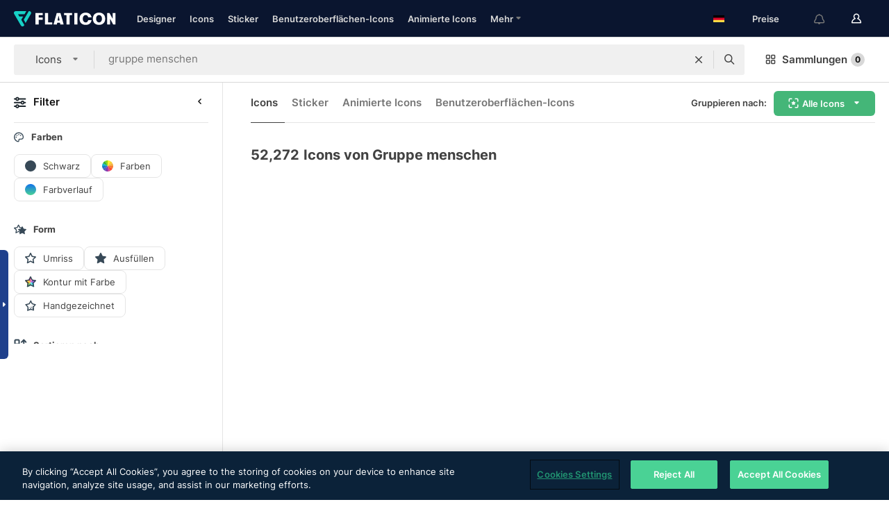

--- FILE ---
content_type: text/html; charset=UTF-8
request_url: https://www.flaticon.com/de/kostenlose-icons/gruppe-menschen
body_size: 84007
content:
<!DOCTYPE html>
<html lang="de">

<head>
    <meta name="viewport" content="width=device-width, initial-scale=1, maximum-scale=1, user-scalable=0">
<meta http-equiv="Content-Type" content="text/html; charset=utf-8" />
<meta name="msapplication-config" content="none" />
<link rel="shortcut icon" href="https://media.flaticon.com/dist/min/img/favicon.ico">
<meta name="google-site-verification" content="jFocZR0Xg3630llv9ftPl5uCj4D5b2I4TfWjLpL-QR4" />
<meta name="naver-site-verification" content="4c0baa4943d32420d0e79f8706e01cda67156093" />
<meta name="p:domain_verify" content="c98d39b8210b59a48713c599c6475bdf" />

<link rel="apple-touch-icon" sizes="58x58" href="https://media.flaticon.com/dist/min/img/apple-icon-58x58.png" />
<link rel="apple-touch-icon" sizes="76x76" href="https://media.flaticon.com/dist/min/img/apple-icon-76x76.png" />
<link rel="apple-touch-icon" sizes="87x87" href="https://media.flaticon.com/dist/min/img/apple-icon-87x87.png" />
<link rel="apple-touch-icon" sizes="114x114" href="https://media.flaticon.com/dist/min/img/apple-icon-114x114.png" />
<link rel="apple-touch-icon" sizes="120x120" href="https://media.flaticon.com/dist/min/img/apple-icon-120x120.png" />
<link rel="apple-touch-icon" sizes="152x152" href="https://media.flaticon.com/dist/min/img/apple-icon-152x152.png" />
<link rel="apple-touch-icon" sizes="167x167" href="https://media.flaticon.com/dist/min/img/apple-icon-167x167.png" />
<link rel="apple-touch-icon" sizes="180x180" href="https://media.flaticon.com/dist/min/img/apple-icon-180x180.png" />
<link rel="apple-touch-icon" sizes="1024x1024" href="https://media.flaticon.com/dist/min/img/apple-icon-1024x1024.png" />

<link rel="chrome-webstore-item" href="https://chrome.google.com/webstore/detail/nkhjnpgcnmdpeikbeegmibjcfjpamjnp">

    <meta name="facebook-domain-verification" content="mqqw5yoiv6x0bu0vwfj9kfem9n1aeg" />

<title>Gruppe menschen -Icons – 52,272 kostenlose Icons</title>

<meta name="description" content="52,272 „gruppe menschen“-Icons. Vektor-Icons im SVG-, PSD-, PNG-, EPS- und ICON-FONT-Format">



<meta name="twitter:card" content="summary_large_image">
<meta name='twitter:site' content='@flaticon'>
<meta name='twitter:creator' content='@flaticon'>
<meta name='twitter:title' content="52,272 kostenlose „gruppe menschen“-Icons">
<meta name='twitter:description' content="Lade dir über 52,272 „gruppe menschen“-Icons im SVG-, PSD-, PNG-, EPS- oder Webfont-Format herunter.
                    Flaticon, die größte Datenbank mit kostenlosen Icons.">
<meta name='twitter:image' content='https://media.flaticon.com/share/flaticon-generic.jpg'>
<meta name='twitter:domain' content='https://www.flaticon.com/de/'>

<meta property='og:title' content="52,272 kostenlose „gruppe menschen“-Icons" data-dynamic='true' />
<meta property='og:site_name' content='Flaticon' data-dynamic='true' />
<meta property='og:url' content='https://www.flaticon.com/de/kostenlose-icons/gruppe-menschen' />
<meta property='og:description' content="Lade dir über 52,272 „gruppe menschen“-Icons im SVG-, PSD-, PNG-, EPS- oder Webfont-Format herunter.
                    Flaticon, die größte Datenbank mit kostenlosen Icons."  data-dynamic='true' />
<meta property='og:type' content='article'  data-dynamic='true' />
<meta property='og:image' content='https://media.flaticon.com/share/flaticon-generic.jpg' />
<meta property='og:image:type' content='image/png' data-dynamic='true'>
<meta property='og:image:width' content='1200'  data-dynamic='true' />
<meta property='og:image:height' content='630'  data-dynamic='true' />
<meta property='article:author' content='https://www.facebook.com/flaticon'  data-dynamic='true' />
<meta property='article:publisher' content='https://www.facebook.com/flaticon'  data-dynamic='true' />
<meta property='og:locale' content='en_US' />


    <link rel="canonical" href="https://www.flaticon.com/de/kostenlose-icons/gruppe-menschen">


<link rel="preload" href="https://media.flaticon.com/dist/min/img/logo/flaticon_negative.svg" as="image">

<link rel="preload" href="https://media.flaticon.com/dist/assets/bobjoll.202cca458fa9de5d74455893e517f85c.woff2" as="font" crossorigin importance="high" type="font/woff2">
<link rel="preload" href="https://fps.cdnpk.net/static/inter-regular.woff2" as="font" crossorigin importance="high" type="font/woff2">
<link rel="preload" href="https://fps.cdnpk.net/static/inter-semibold.woff2" as="font" crossorigin importance="high" type="font/woff2">
<link rel="preload" href="https://fps.cdnpk.net/static/inter-bold.woff2" as="font" crossorigin importance="high" type="font/woff2">
<link rel="preload" href="https://fps.cdnpk.net/static/degular-regular.woff2" as="font" crossorigin importance="high" type="font/woff2">
<link rel="preload" href="https://fps.cdnpk.net/static/degular-semibold.woff2" as="font" crossorigin importance="high" type="font/woff2">
<style>
    @font-face {
        font-family: 'Inter';
        src: url('https://fps.cdnpk.net/static/inter-regular.woff2') format('woff2');
        font-weight: 400;
        font-style: normal;
        font-display: swap;
    }
    
    @font-face {
        font-family: 'Inter';
        src: url('https://fps.cdnpk.net/static/inter-semibold.woff2') format('woff2');
        font-weight: 600;
        font-style: normal;
        font-display: swap;
    }
    
    @font-face {
        font-family: 'Inter';
        src: url('https://fps.cdnpk.net/static/inter-bold.woff2') format('woff2');
        font-weight: 700;
        font-style: normal;
        font-display: swap;
    }
    
    @font-face {
        font-family: 'Degular';
        src: url('https://fps.cdnpk.net/static/degular-regular.woff2') format('woff2');
        font-weight: 400;
        font-style: normal;
        font-display: swap;
    }
    
    @font-face {
        font-family: 'Degular';
        src: url('https://fps.cdnpk.net/static/degular-semibold.woff2') format('woff2');
        font-weight: 600;
        font-style: normal;
        font-display: swap;
    }
</style>



<script type="text/javascript" src="https://media.flaticon.com/dist/js/global.ec2b0a4ce81d0edaecfa.js"></script>
<link rel="preload" href="https://media.flaticon.com/dist/js/common.ec2b0a4ce81d0edaecfa.js" as="script">
<link rel="preload" href="https://media.flaticon.com/dist/js/ads.ec2b0a4ce81d0edaecfa.js" as="script">
<link rel="preload" href="https://media.flaticon.com/dist/js/userSession-auth.ec2b0a4ce81d0edaecfa.js" as="script">
<link rel="preload" href="https://media.flaticon.com/dist/js/fi-base.ec2b0a4ce81d0edaecfa.js" as="script">
<link rel="preload" href="https://media.flaticon.com/dist/js/script.ec2b0a4ce81d0edaecfa.js" as="script">
<link href="https://media.flaticon.com/dist/css/fi-style.ec2b0a4ce81d0edaecfa.css" rel="stylesheet" type="text/css"/>

            <!-- OneTrust Cookies Consent Notice start -->
                <script src="https://cdn-ukwest.onetrust.com/scripttemplates/otSDKStub.js" type="text/javascript" charset="UTF-8" data-ignore-ga='true' data-domain-script="099871c5-1aa9-43b5-9f64-9b987d74fdcc"></script>
        <script type="text/javascript">
            function OptanonWrapper() {}
        </script>
        <!-- OneTrust Cookies Consent Notice end -->
    
<!--[if lt IE 10]>
<script>var ie = true;</script>
<link rel="stylesheet" type="text/css" href="https://media.flaticon.com/css/ie.css">
<![endif]-->


<!-- Google Optimize -->
<link rel="preconnect dns-prefetch" href="https://www.googletagmanager.com">
<!-- Global site tag (gtag.js) - Google Analytics -->
<script>
    window.dataLayer = window.dataLayer || [];

    function gtag() {
        dataLayer.push(arguments);
    }
    gtag('js', new Date());

</script>
<script async src="https://www.googletagmanager.com/gtag/js?id=UA-42742855-1"></script>
<!-- END: Google Optimize -->

<!-- Google Tag Manager -->
<script>
    (function(w, d, s, l, i) {
        w[l] = w[l] || [];
        w[l].push({
            'gtm.start': new Date().getTime(),
            event: 'gtm.js'
        });
        var f = d.getElementsByTagName(s)[0],
            j = d.createElement(s),
            dl = l != 'dataLayer' ? '&l=' + l : '';
        j.async = true;
        j.src =
            'https://www.googletagmanager.com/gtm.js?id=' + i + dl;
        f.parentNode.insertBefore(j, f);
    })(window, document, 'script', 'dataLayer', 'GTM-PRQMDLG');
</script>
<!-- End Google Tag Manager -->

<link rel="preconnect dns-prefetch" href="https://www.google-analytics.com">
<script>
    (function(i, s, o, g, r, a, m) {
        i['GoogleAnalyticsObject'] = r;
        i[r] = i[r] || function() {
            (i[r].q = i[r].q || []).push(arguments)
        }, i[r].l = 1 * new Date();
        a = s.createElement(o),
            m = s.getElementsByTagName(o)[0];
        a.async = 1;
        a.src = g;
        m.parentNode.insertBefore(a, m)
    })(window, document, 'script', 'https://www.google-analytics.com/analytics.js', 'ga');
    ga('create', 'UA-42742855-1', 'auto', {
        'allowLinker': true
    });
    ga('require', 'linker');
    ga('linker:autoLink', ['flaticon.com', 'flaticon.es', 'freepikcompany.com']);
    ga('send', 'pageview');
</script>

<script>
    var STATIC_URL = 'https://image.flaticon.com/';
    var ACCOUNTS_BASE_URL = 'https://www.flaticon.com/de/profile/';
    var ACCOUNTS_URL = 'https://www.flaticon.com/de/profile/';
    var ACCOUNTS_API_KEY = 'aHR0cHM6Ly93d3cuZmxhdGljb24uY29tL2Rl';
    var FACEBOOK_APP_ID = '579360525479711';
    var FACEBOOK_APP_VERSION = 'v3.2';
    var GOOGLE_CLIENT_ID = '544984668822-l66ipmg9o5lpalcntjckr651vbo72tcv.apps.googleusercontent.com';
    var GOOGLE_API_KEY = 'AIzaSyCkyUw3UxCwg618Bknm9vdoWnYWji4lQSM';
    var LANGUAGE = 'german';
    var language = 'german';
    var LANGUAGE_SHORT = 'de';
    var URL_LOG = 'https://www.flaticon.com/de/Errors/js_error';
    var RE_CAPTCHA_KEY = '6LdrxggTAAAAAEsVEMxap24sSkGS1nI3SsOigFyF';
    var RE_CAPTCHA_SECRET = '6LdrxggTAAAAANBFArNBHFs8wDnZL5q51hkRPpls';
    var RE_CAPTCHA_KEY_INVISIBLE_V2 = '6LdZqaMZAAAAAMi-EaIh8xjypOnZsUDt0a9B468g';
    var PROF_RE_CAPTCHA_KEY_INVISIBLE = '6LfEmSMUAAAAAEDmOgt1G7o7c53duZH2xL_TXckC';
    var APP_URL = 'https://www.flaticon.com/de/';
    var BASE_URL = 'https://www.flaticon.com/';
    var URL_STATIC_IMG = 'https://media.flaticon.com/dist/min/img/';
    var ACTIVE_AX_DETAIL = 0;
    var LANDING = false;
    var url_pre_ax_detail;
    var URL_CRM_LOG = 'https://www.flaticon.com/de/ajax/crm-log';
    var FLATICON_URL_STATIC = 'https://media.flaticon.com/';
    var MONTHLY_SUBSCRIPTION_PRICE = '9,99€';
    var USA_MONTHLY_SUBSCRIPTION_PRICE = '11,99$';
    var ANNUAL_SUBSCRIPTION_PRICE = '89,99€';
    var USA_ANNUAL_SUBSCRIPTION_PRICE = '99,00$';
    var ANNUAL_SUBSCRIPTION_PRICE_PER_MONTH = '7,50€';
    var USA_ANNUAL_SUBSCRIPTION_PRICE_PER_MONTH = '8,25$';
    var URL_CAMPAIGN = '';
    var LICENSES = JSON.parse('{"name":{"1":"CC 3.0 BY","2":"Flaticon Basic License","3":"Editorial License"},"url":{"1":"http:\/\/creativecommons.org\/licenses\/by\/3.0\/","2":"https:\/\/media.flaticon.com\/license\/license.pdf","3":"https:\/\/media.flaticon.com\/license\/license_editorial.pdf"}}');
    var FLATICON_SEO_APP_URL = JSON.parse('{"english":"https:\/\/www.flaticon.com\/","spanish":"https:\/\/www.flaticon.es\/","portuguese":"https:\/\/www.flaticon.com\/br\/","german":"https:\/\/www.flaticon.com\/de\/","korean":"https:\/\/www.flaticon.com\/kr\/","french":"https:\/\/www.flaticon.com\/fr\/","russian":"https:\/\/www.flaticon.com\/ru\/"}');
    var SUPPORT_URL = 'https://support.flaticon.com/s/';
    var SUPPORT_LANG = 'language=en_US';
    var GR_LANGUAGE = 'de';
    var FLATICON_URL_IMAGE = 'https://image.flaticon.com/';
    var COUPON_PRICING = 'FI10CART25'
    var MERCHANDISING_LICENSE_CHECK_URL = 'https://www.flaticon.com/de/merchandising-license/check';
    var GOOGLE_ONE_TAP_LOGIN_URL = 'https://id.freepik.com/api/v2/login/google-one-tap?client_id=flaticon';
    var URL_GENERIC_IMAGE_SHARE = 'https://media.flaticon.com/share/flaticon-generic.jpg'
    var UICONS_LAST_VERSION = '3.0.0';
        var IS_API_ORIGIN = false;
    
    
    
    var SPONSOR_CURRENT_PAGE = 1;

            var ESSENTIALS_STATUS = '';
        var ESSENTIALS_DATE = '';
    
            var UPDATE_BILLING_INFO = false;
    
            var VISIT_PLANS_PRICING = 0;
        
    var GOOGLE_IDP_URL_LOGIN = 'https://id.freepik.com/v2/log-in?client_id=flaticon&lang=de';
    var GOOGLE_IDP_URL_REGISTER = 'https://id.freepik.com/v2/sign-up?client_id=flaticon&lang=de';

    // Optimize Tests 
    var optimizeTests = [];

        var FEATURE_COLOR_PALETTE = false;
    
        var FEATURE_SHUTTERSTOCK_COUPON = false;
    
        var FEATURE_NOTIFICATIONS_HEADER = true;
        
        var FEATURE_FILTER_GROUP_BY = false;
    
        var FEATURE_ENABLE_GOOGLE_ADS_DETAIL = true;
    
    var FEATURE_CMP = true;
    var CSRF_TOKEN_NAME = 'csrf_token';
    var CSRF_TOKEN = '8a6a00d4a2d4a9d9be55b37d99c0698e';
  
    
    
    
    
    var PACK_LICENSE_URL = 'https://www.flaticon.com/de/license/pack/';
    var IS_UICONS_VIEW = false;
    var FLATICON_URL = 'https://www.flaticon.com/de/';

    var AMOUNT_IN_RELATED_BY_TAG_AND_STYLE = 24;
    
    function gtag() {
        dataLayer.push(arguments)
    }

    var USER_REGISTERED = false;
        var CRAFT_PRICE = 34.00;
        var FLATICON_UPLOAD_ICONS_URL = 'https://www.flaticon.com/';

    var USER_COUNTRY_CODE = 'US';

            USER_COUNTRY_CODE = 'US';
    
        var HAS_USER_BILLING_IN_INDIA = false;
    
            var PRODUCT_PRICING_YEARLY_PER_MONTH = '8.25 USD';
        var PRODUCT_PRICING_YEARLY = '99 USD';
        var PRODUCT_PRICING_MONTHLY = '12.99 USD';
        var FLATICON_DOWNLOAD_URL = 'https://www.flaticon.com/de/';
    var CDN_URL_PREFIX = 'https://cdn-uicons.flaticon.com/';

            var RESOURCE_TYPE = 'standard';
    
        var IS_USER_PREMIUM = false;
    
    
    
    // Sending ClientId to Shutterstock iframes
    var clientId = undefined;
    var iframeQueue = [];

    function sendClientId() {
        while (iframeQueue.length > 0) {
            var iframe = iframeQueue.pop();
            // Extract domain from iframe src
            var parser = document.createElement('a');
            parser.href = iframe.src;
            var target = parser.protocol + '//' + parser.hostname;
            iframe.contentWindow.postMessage(clientId, target);
        }
    }

    function askForClientId(element) {
        iframeQueue.push(element);
        if (clientId) {
            sendClientId();
        }
    }

    ga(function(tracker) {
        clientId = tracker.get('clientId');
        sendClientId();
    });

    if (window.performance && document.addEventListener && window.addEventListener) {
        document.addEventListener('DOMContentLoaded', function() {
            ga('send', 'timing', 'performance', 'DOMContentLoaded', Math.round(performance.now()) /* TODO: 'Highwinds CDN' | 'Edgecast CDN' | 'OVH' */ );
        });
    }
</script>

<link rel="preconnect dns-prefetch" href="https://www.googletagservices.com">

<script type="text/javascript" src="https://try.abtasty.com/7589c1945ce38ce68d47d42a1cf45c3b.js"></script>

            <link rel="preload" as="script" href="https://ssm.codes/smart-tag/flaticoncomv2.js">
        <script async src="https://ssm.codes/smart-tag/flaticoncomv2.js"></script>
    

<!-- Google One Tap -->
    <script>
        function dispatchGoogleOneTapMomentEvent(notification) {
            window.dispatchEvent(new CustomEvent('googleOneTapDisplayed', { detail: notification.isDisplayed() }));
        }
    </script>
    <script src="https://accounts.google.com/gsi/client" async defer></script>
    <div id="g_id_onload"
         data-client_id="705648808057-3chuddbr6oahbebib1uh693k02sgfl30.apps.googleusercontent.com"
         data-login_uri="https://id.freepik.com/api/v2/login/google-one-tap?client_id=flaticon"
         data-skip_prompt_cookie="gr_session2"
         data-prompt_parent_id="g_id_onload"
         data-moment_callback="dispatchGoogleOneTapMomentEvent"
        data-callback="oneTapCallback"    ></div>



    <script type="application/ld+json">
        {
            "@context": "http://schema.org",
            "@type": "Organization",
            "name": "Flaticon",
            "url": "https://www.flaticon.com/de/",
            "logo": "https://media.flaticon.com/dist/min/img/flaticon-logo.svg",
            "sameAs": [
                                    
                     "https://www.facebook.com/flaticon",
                                                        
                     "https://twitter.com/flaticon",
                                                         "https://www.pinterest.es/flaticon/"
                    
                                                ]
        }
    </script>

    <!-- Start web schema -->
    <script type="application/ld+json">
        {
            "@context": "http://schema.org",
            "@type": "WebSite",
            "name": "Flaticon",
            "url": "https://www.flaticon.com/de/",
            "potentialAction": {
                "@type": "SearchAction",
                "target": "https://www.flaticon.com/de/suche?word={search_term_string}",
                "query-input": "required name=search_term_string"
            }
        }
    </script>
    <!-- End web schema -->

<div class="myTestAd" style="position: absolute; pointer-events: none;"></div>

    <!-- Preconnect semseo -->
    <link rel="preconnect" href="https://shb.richaudience.com">
    <link rel="preconnect" href="https://ib.adnxs.com">
    <link rel="preconnect" href="https://c.amazon-adsystem.com">
    <link rel="preconnect" href="https://securepubads.g.doubleclick.net">
    <link rel="preconnect" href="https://googleads.g.doubleclick.com">
    <link rel="preconnect" href="https://pagead2.googlesyndication.com">
    <link rel="preconnect" href="https://bidder.criteo.com">
    <link rel="preconnect" href="https://prebid.mgid.com">
    <link rel="preconnect" href="https://dmx.districtm.io">
    <link rel="preconnect" href="https://ice.360yield.com">
    <link rel="preconnect" href="https://adx.adform.net">
    <link rel="preconnect" href="https://rtb.adpone.com">
    <!-- Preconnect semseo end -->

<!-- Hotjar events -->
<script>
    window.hj=window.hj||function(){(hj.q=hj.q||[]).push(arguments)};
</script>
<!-- Hotjar events end -->

                              <script>!function(e){var n="https://s.go-mpulse.net/boomerang/";if("False"=="True")e.BOOMR_config=e.BOOMR_config||{},e.BOOMR_config.PageParams=e.BOOMR_config.PageParams||{},e.BOOMR_config.PageParams.pci=!0,n="https://s2.go-mpulse.net/boomerang/";if(window.BOOMR_API_key="R5JS7-M8GWC-DW7YC-BENQZ-YEA7H",function(){function e(){if(!o){var e=document.createElement("script");e.id="boomr-scr-as",e.src=window.BOOMR.url,e.async=!0,i.parentNode.appendChild(e),o=!0}}function t(e){o=!0;var n,t,a,r,d=document,O=window;if(window.BOOMR.snippetMethod=e?"if":"i",t=function(e,n){var t=d.createElement("script");t.id=n||"boomr-if-as",t.src=window.BOOMR.url,BOOMR_lstart=(new Date).getTime(),e=e||d.body,e.appendChild(t)},!window.addEventListener&&window.attachEvent&&navigator.userAgent.match(/MSIE [67]\./))return window.BOOMR.snippetMethod="s",void t(i.parentNode,"boomr-async");a=document.createElement("IFRAME"),a.src="about:blank",a.title="",a.role="presentation",a.loading="eager",r=(a.frameElement||a).style,r.width=0,r.height=0,r.border=0,r.display="none",i.parentNode.appendChild(a);try{O=a.contentWindow,d=O.document.open()}catch(_){n=document.domain,a.src="javascript:var d=document.open();d.domain='"+n+"';void(0);",O=a.contentWindow,d=O.document.open()}if(n)d._boomrl=function(){this.domain=n,t()},d.write("<bo"+"dy onload='document._boomrl();'>");else if(O._boomrl=function(){t()},O.addEventListener)O.addEventListener("load",O._boomrl,!1);else if(O.attachEvent)O.attachEvent("onload",O._boomrl);d.close()}function a(e){window.BOOMR_onload=e&&e.timeStamp||(new Date).getTime()}if(!window.BOOMR||!window.BOOMR.version&&!window.BOOMR.snippetExecuted){window.BOOMR=window.BOOMR||{},window.BOOMR.snippetStart=(new Date).getTime(),window.BOOMR.snippetExecuted=!0,window.BOOMR.snippetVersion=12,window.BOOMR.url=n+"R5JS7-M8GWC-DW7YC-BENQZ-YEA7H";var i=document.currentScript||document.getElementsByTagName("script")[0],o=!1,r=document.createElement("link");if(r.relList&&"function"==typeof r.relList.supports&&r.relList.supports("preload")&&"as"in r)window.BOOMR.snippetMethod="p",r.href=window.BOOMR.url,r.rel="preload",r.as="script",r.addEventListener("load",e),r.addEventListener("error",function(){t(!0)}),setTimeout(function(){if(!o)t(!0)},3e3),BOOMR_lstart=(new Date).getTime(),i.parentNode.appendChild(r);else t(!1);if(window.addEventListener)window.addEventListener("load",a,!1);else if(window.attachEvent)window.attachEvent("onload",a)}}(),"".length>0)if(e&&"performance"in e&&e.performance&&"function"==typeof e.performance.setResourceTimingBufferSize)e.performance.setResourceTimingBufferSize();!function(){if(BOOMR=e.BOOMR||{},BOOMR.plugins=BOOMR.plugins||{},!BOOMR.plugins.AK){var n=""=="true"?1:0,t="",a="aogmjalildhmk2ilanbq-f-db285c734-clientnsv4-s.akamaihd.net",i="false"=="true"?2:1,o={"ak.v":"39","ak.cp":"1587957","ak.ai":parseInt("1019318",10),"ak.ol":"0","ak.cr":9,"ak.ipv":4,"ak.proto":"h2","ak.rid":"bfeffbe8","ak.r":40823,"ak.a2":n,"ak.m":"b","ak.n":"ff","ak.bpcip":"3.140.196.0","ak.cport":45806,"ak.gh":"23.201.44.28","ak.quicv":"","ak.tlsv":"tls1.3","ak.0rtt":"","ak.0rtt.ed":"","ak.csrc":"-","ak.acc":"","ak.t":"1762329411","ak.ak":"hOBiQwZUYzCg5VSAfCLimQ==UlioCCEysUceYP/GtJSc3GdkoQkPSrAIRgOfXqIVuUfr3zRLT6B8FrXWWlcTRhoKYd4kUMoZM1h7XTl7spoKxuPUoW6WvKpsYrk3WHMtXvWPXz1KAnN3ruF6nb+jwxsIpMDibuYeZob0cQXPF9wOUfVrpVQuLEaLWbuENZzD38mGHeWzZYyrc/+Vh9Ybd3YBm2lgCKdsJ2tTrzYtvOrnpilvOVvcnLIgPvB66+asFAS6UeHr4r2K3hb4UN24kLK2DTlTKhdI4RcCFX6FE7KATay7x7an8zeRRN1x4pmLXocf+p//Ob8gEe4TZZv0aEqcbjA/ck8dkVx5HSOXT289U5PX1Vze7r8kk+veEgCikDu95l4gAn4/2JEtth9zFj7LW5uMQvJGu25yRrXEPYhyufyY4Gedwq2QFQ42nk5B7uY=","ak.pv":"31","ak.dpoabenc":"","ak.tf":i};if(""!==t)o["ak.ruds"]=t;var r={i:!1,av:function(n){var t="http.initiator";if(n&&(!n[t]||"spa_hard"===n[t]))o["ak.feo"]=void 0!==e.aFeoApplied?1:0,BOOMR.addVar(o)},rv:function(){var e=["ak.bpcip","ak.cport","ak.cr","ak.csrc","ak.gh","ak.ipv","ak.m","ak.n","ak.ol","ak.proto","ak.quicv","ak.tlsv","ak.0rtt","ak.0rtt.ed","ak.r","ak.acc","ak.t","ak.tf"];BOOMR.removeVar(e)}};BOOMR.plugins.AK={akVars:o,akDNSPreFetchDomain:a,init:function(){if(!r.i){var e=BOOMR.subscribe;e("before_beacon",r.av,null,null),e("onbeacon",r.rv,null,null),r.i=!0}return this},is_complete:function(){return!0}}}}()}(window);</script></head>

<body class="  hero--white"
      data-section="icon-search">

        <section id="viewport" class="viewport ">
        
<script type="text/javascript">
  var messages = {
    common: {
      allIcons: 'Alle Icons',
      allStickers: 'Alle Sticker',
      allAnimatedIcons: 'Alle animierten Icons',
      allInterfaceIcons: 'InterfaceAlle Oberflächen-Icons',
      icons: 'Icons',
      interface_icons: 'Benutzeroberflächen-Icons',
      stickers: 'Sticker',
      animated_icons: 'animierte Icons',
      packs: 'Packs',
      icon_packs: 'Icon-Packs',
      icon_styles: 'Icon-Stile',
      sticker_packs: 'Sticker-Packs',
      sticker_styles: 'Sticker-Stile',
      interface_icons_packs: 'Benutzeroberflächen-Icon-Packs',
      url_icons: 'https://www.flaticon.com/de/icons',
      url_search_icon_packs: '/packs',
      url_stickers: 'https://www.flaticon.com/de/stickers',
      url_animated_icons: 'https://www.flaticon.com/de/animierte-icons',
      url_sticker_detail: 'kostenloses-sticker',
      url_sticker_latest: 'neueste-stickers',
      url_sticker_premium: 'premium-sticker',
      url_uicons: 'https://www.flaticon.com/de/uicons/interface-icons',
      pack: 'Pack',
      style: 'Stil',
      category: 'Kategorie',
      free_icon: '/kostenloses-icon/',
      icons_format: 'Lade alle Icons im SVG-, PSD-, PNG-, EPS-Format oder als Web-Font herunter',
      collections: 'sammlungen/',
      view_icon: 'Icon anzeigen',
      search_related_icons: 'Ähnliche Icons suchen',
      browse_pack: 'Pack browsen',
      author_packs: 'Pack des Urhebers',
      free: 'kostenlos',
      cc_exp_title: 'Achtung!',
      cc_exp_desc: 'Deine Kreditkarte läuft bald ab. Bitte <a href=\"https://www.flaticon.com/de/profile/my_subscriptions\">aktualisiere deine Karte hier</a>, um dein Premium-Abo weiterhin verwenden zu können',
      download: 'Herunterladen',
      downloadAsset: 'Ressource herunterladen',
      more_info: 'Weitergehende Informationen',
      downloads: 'Downloads',
      view_all: 'Alle ansehen',
      view_detail: 'Detail ansehen',
      more: 'Mehr',
      edit: 'Bearbeiten',
      download_svg: 'SVG herunterladen',
      download_png: 'PNG herunterladen',
      read_more: 'Mehr lesen',
      more_icons_author: 'Mehr Icons von diesem Designer',
      more_formats: 'Mehr Formate',
      search_author_resources: 'Icons im gleichen Stil suchen',
      search_icons_style: 'Icons in diesem Stil suchen',
      url_search: '/suche',
      url_free_icons: 'kostenlose-icons/',
      cancel: 'Abbrechen',
      send: 'Abschicken',
      show_more: 'Mehr anzeigen',
      premium_download: 'Premium-Download',
      download_pack: 'Pack herunterladen',
      login: 'Log in',
      register: 'Registrieren',
      register_download: 'Registrieren und herunterladen',
      see_more: 'Mehr anzeigen',
      url_downloads_limit: 'downloads-limit',
      copy: 'kopieren',
      copyPNG: "PNG in die Zwischenablage kopieren",
      copyPNGbutton: "PNG kopieren",
      copySVG: "SVG in die Zwischenablage kopieren",
      copySVGbutton: "SVG kopieren",
      copy_png_svg: "PNG/SVG in die Zwischenablage kopieren",
      faqs: 'Weitere Fragen? Lies die <a href=\"https://support.flaticon.com/s/article/What-are-Flaticon-Premium-licenses?language=en_US\" target=\"_blank\" class=\"medium\">FAQ</a>',
      whats_news_url: '/neuigkeiten',
      size: 'Größe',
      svg_type: 'SVG-Typ',
      regular_svg: 'Reguläre SVG',
      regular_svg_text: 'Die, die du schon immer in Flaticon benutzt hast (mit erweiterten Objekten).',
      editable_svg: 'Bearbeitbare SVG',
      editable_svg_text: 'Dieses Format macht es einfacher, die Dicke der Striche anzupassen und die Formen der Objekte zu ändern.',
      other_formats: 'Andere Formate',
      animatedIcon : 'Kostenlose animierte Icons',
      svg_files: "SVG-Dateien",
      editable_strokes: "Bearbeitbare Striche",
      editable_strokes_text: "Nicht erweiterte SVG-Dateien mit anpassbaren Strichen und Formen.",
      simplified : "Vereinfacht",
      simplified_text: "Geglättete SVG-Datei mit eingeschränkten Bearbeitungsmöglichkeiten.",
      new: "neu",
      pageTitle: "Seite",
    },
    animatedIconDetail: {
      exploreRelated: "Entdecke ähnliche animierte Icons wie %s",
      see: "Sieh dir unser animiertes Icon %s in Aktion an",
      look: "Mache Eindruck als Profi mit diesem %s animierten Icon und schau dir an, wie großartig es auf deiner Website, mobilem oder sonstigem Schnittstellen-Design aussehen wird.",
      looksGreat: "Sieht auf jeder Schnittstelle super aus",
      onNotification: "%s animiertes Icon auf einer Benachrichtigung",
      mobileInterface: "Ein %s animiertes Icon funktioniert außerordentlich gut in deinem nächsten mobilen Schnittstellenprojekt.",
      mobile: "%s animiertes Icon auf einem Mobilgerät",
      worldwide: "Weltweit",
      briefcase: "Aktentasche",
      menu: "%s animiertes Icon auf einem Menü",
      sizes: "Nutze ein %s animiertes Icon in verschiedenen Größen",
      stunning: "Tolle animierte Icons, garantiert beeindruckend",
      highQuality: "Lade animierte Icons in höchster Qualität gratis herunter und verleihe deinen Projekten den Wow-Faktor, nach dem du suchst.",
      explore: "Entdecke animierte Icons",
      animatedIconsMostDownloadedUrl: "https://www.flaticon.com/de/am-haeufigsten-heruntergeladen-animated-icons",
    },
    og: {
      'webtitle': '{0} – Kostenlose {1} Icons',
      'title': '{0} designed von {1}',
      'desc': 'Lade dir jetzt dieses Vektor-Icon im SVG-, PSD-, PNG-, EPS- oder Webfont-Format herunter. Flaticon, die größte Datenbank kostenloser Icons.',
      'animatedIconTitle': '{0} Animiertes Icon | Kostenloses {1} animiertes Icon',
    },
    limit: {
      registered: 'Du hast das Icon-Limit erreicht <a href="https://www.flaticon.com/de/pricing" onclick="ga(\'send\', \'event\', \'Collection\', \'Go to premium\', \'Alert icons limit\'); " title="Erhalte Zugang zu unbegrenzten Sammlungen!">Werde Premium-Mitglied</a> und erhalte Zugang zu unbegrenzten Sammlungen',
      guest: 'Du hast dein Icon-Limit erreicht. <a href="https://id.freepik.com/v2/sign-up?client_id=flaticon&lang=de" title="Registriere dich und erhalte bis zu 256 Icons">Registriere dich</a> und erhalte bis zu 256 Icons',
      collection: 'Du hast das Limit an Icons pro Sammlung erreicht (256 Icons)',
      max_size: "Maximale Dateigröße überschritten",
      backup_max_size: "Es ist nicht genügend Platz in dieser Sammlung vorhanden, um deine Backup-Dateien hinzuzufügen",
      downloaded_icons_perc: "Du hast %s % deines Download-Limits erreicht",
      personal_limit: "Wenn du diese {0} persönlichen Icons zu dieser Sammlung hinzufügst, wirst du das Limit von persönlichen Icons pro Sammlung erreicht haben ({1} Icons))."
    },
    limit_anonymous: {
      title: 'Du hast fast keine Downloads mehr!',
      paragraph1: 'Zeit, dich als Nutzer zu registrieren',
      paragraph2: 'Erstelle kostenlos ein Konto und lade weiter herunter',
      button: 'Kostenlos registrieren'
    },
    external_icon: {
      title: 'Icon hinzugefügt',
      message: 'Dieses Icon ist nicht Teil der Flaticon Selection. Bitte gib den Namen des Urhebers an, wenn du es verwenden möchtest'
    },
    report: {
      message: 'Dieses Icon ist nicht Teil der Flaticon-Auswahl. Bitte gib den Urheber an, um es nutzen zu können.',
      report_icon: "Dieses Icon melden",
      indicate_problem: "Bitte gib an, auf welches Problem du gestoßen bist. Vielen Dank!",
      download: 'Der Download funktioniert nicht',
      owner: 'Ich bin der Eigentümer dieses Icons',
      link: "Ich kann den Download-Link nicht finden",
      other: 'Sonstiges',
      describe_problem: 'Beschreibe das Problem'
    },
    search: {
      search: 'Suchen',
      minimal_characters: 'Bitte gib mindestens ein Zeichen ein, um suchen zu können',
      max_page_number: "Bitte gib eine korrekte Seitenzahl für die Suche ein",
      placeholder_icons: 'Nach Icons suchen',
      placeholder_packs: 'Nach Packs suchen',
      placeholder_stickers: 'Nach Stickern suchen',
      placeholder_animated_icons: "Suche nach animierten Icons",
      placeholder_interface_icons: 'Nach Interface-Icons suchen',
      placeholder_icon_packs: 'Nach Icon-Packs suchen',
      placeholder_icon_styles: 'Nach Icon-Stilen suchen',
      placeholder_sticker_packs: "Nach Sticker-Packs suchen",
      placeholder_sticker_styles: "Nach Sticker-Stilen suchen",
      placeholder_interface_icons_packs: 'Nach Benutzeroberflächen-Icon-Packs suchen,',
    },
    filters: {
      order_by: 'Sortieren nach',
      style: 'Stil',
      stroke: 'Strich',
      detail: 'Detailstufe',
      date: 'Aktuell',
      popularity: 'Beliebtheit',
      downloads: 'Am meisten heruntergeladen',
      all: 'Alle',
      detailed: 'Detailliert',
      simple: 'Einfach',
      mixed: 'Gemischt',
      rounded: 'Abgerundet',
      handmade: 'Handgemacht',
      filled: 'Ausgefüllt',
      linear: 'Geradlinig',
      angular: 'Eckig',
      '3d': '3D',
      color: 'Farbe',
      monocolor: 'Einfarbig',
      multicolor: 'Bunt',
      appliedFilters: 'Angewandte Filter',
      clearAll: 'Alles löschen'
    },
    errors: {
      connectivity: 'Wir können keine Verbindung zu den Flaticon-Servern herstellen, bitte überprüfe deine Netzwerkeinstellungen.',
      inactive_user: 'Für den Download musst du dein Konto aktivieren.'
    },
    collection: {
      add_icon: 'Zur Sammlung hinzufügen',
      delete_icon: 'Aus der Sammlung entfernen',
      default_name: 'Meine Icons-Sammlung',
      aware: 'Bitte beachten',
      iconfont_colors: 'Aus technischen Gründen werden die bunten Icons nicht in die Icon-Fonts aufgenommen',
      add_premium: 'Dieses Icon steht nur Premiumnutzern zur Verfügung. Du kannst mehr Informationen erhalten. <a target="_blank" href="https://www.flaticon.com/de/pricing" class="track" data-track-arguments="all, event, collection, go-to-premium, alert-icon-premium" title="Werde Premium-Mitglied!">hier</a>',
      locked: 'Deine Sammlung wurde gesperrt. Du kannst <a target="_blank" href="https://www.flaticon.com/de/pricing" class="track" data-track-arguments="all, event, collection, go-to-premium, alert-locked" title="Werde Premium-Mitglied!">dein Konto upgraden,</a> um Zugang zu unbegrenzten Sammlungen zu erhalten.',
      iconfont_tooltip: 'Lade die Icons als Icon-Font herunter und verwende sie auf deiner Webseite, vollständig anpassbar mit CSS..',
      iconfont_disabled: "In deiner Sammlung sind nur bunte Icons vorhanden. Diese lassen sich nicht mit Icon-Fonts verwenden.",
      duplicated_disabled: "Dein Konto erlaubt keine weiteren Sammlungen.",
      share_disabled: "Registriere dich, um zu teilen!",
      upload_disabled: "Werde Premium-Mitglied, um Icons hochladen zu können!",
      upload_icons: "Lade SVG-Icons hoch!",
      duplicate: "Duplizieren",
      download_personal: "Deine Sammlung enthält persönliche Icons. Diese Icons werden nicht im Icon-Font-Format heruntergeladen.",
      svg_incorrect: "Fehlerhaftes SVG-Format",
      only_svg: "Es sind nur SVG-Icons erlaubt",
      fetch_premium: 'Premium-Icons können nicht zu der neuen Sammlung hinzugefügt werden. <a target="_blank" href="https://www.flaticon.com/de/pricing" onclick="ga(\'send\', \'event\', \'Collection\', \'Go to premium\', \'Fetch collection premium error\'); " title="Werde Premium-Mitglied!">Werde jetzt Premiummitglied!</a>',
      fetch_personal: "Deine neue Sammlung kann keine persönlichen Icons beinhalten.",
      friendly_reminder: "Freundliche Erinnerung:",
      no_custom_icons_in_backup: "Deine Backup-Datei enthält keine bearbeiteten Icons",
      restore_personal: "Persönliche Icons lassen sich nicht in deiner neuen Sammlung wiederherstellen.",
      upload_enabled: "Lade deine SVG-Icons hoch",
      upload_disabled: "Upload im Sortierungsmodus wurde deaktiviert.",
      color_disabled: "Diese Sammlung beinhaltet keine Icons oder alle Icons sind bunt.",
      success_restore: "Du hast erfolgreich {0} von {1} Icons wiederhergestellt",
      icons_skiped: "{0} von {1} Icons wurden nicht in deine Sammlung importiert, weil sie schon darin enthalten waren.",
      locked_title: "Du hast gesperrte Sammlungen",
      locked_text: "Schalte deine Sammlungen frei, schränke deine Arbeit nicht ein ",
      locked_button: "Upgrade",
      locked_url: "https://www.flaticon.com/de/pricing",
      empty_collection_limit: "Mit einer leeren Sammlung kannst du keine weiteren Sammlungen erstellen. Bitte füge zuerst Artikel hinzu."
    },
    fonts: {
      error_svg: 'Diese SVG-Datei ist keine Fontdatei.'
    },
    url: {
      most_download: '/am-haeufigsten-heruntergeladen',
      latest_icons: '/neueste-icons',
      search: '/suche',
      packs_search: 'packs/suche',
      style_search: 'style/search',
      packs: 'packs',
      authors: 'autoren',
      guest_limit: 'Gast',
      premium_limit: 'Premium',
      free_icons: 'kostenlose-icons',
      pricing: 'pricing',
      craft: 'https://www.flaticon.com/de/merchandising-license',
      craft_purchases: 'https://www.flaticon.com/de/merchandising-license/purchases'
    },
    attribution: {
      type_icon: 'Icons',
      type_sticker: 'Sticker',
      type_animated_icon: 'animierte Icons',
      uicons_made_by: 'UIcons von',
      icons_made_by: 'Icons erstellt von',
      stickers_made_by: 'Sticker erstellt von',
      animatedIcon_made_by: 'Animierte Icons, erstellt von',
      icons_created_by: 'Icons erstellt von',
      stickers_created_by: 'Sticker erstellt von',
      animatedIcon_created_by: 'Animierte Icons erstellt von',
      is_licensed_by: 'wird lizenziert von',
      description: "Wähle dein bevorzugtes soziales Netzwerk und teile unsere Icons mit deinen Kontakten oder Freunden. Wenn du diese sozialen Netzwerke nicht nutzt, kopiere den Link und füge ihn in das von dir verwendete ein. Weitere Informationen findest du im %1$ss oder %slade die Lizenz herunter.%s",
      title: "Hey! Denk daran, dass du den Bildnachweis %s angeben musst",
      unicorn_text: "Jedes Mal, wenn du den Bildnachweis angibst, kriegt ein Pferd sein Horn und wird ein Einhorn.",
      designer_text: "Jedes Mal, wenn du den Bildnachweis angibst, machst du einen Designer glücklich.",
      rex_text: "Jedes Mal, wenn du den Bildnachweis angibst, kann T-Rex seinen Kaffee trinken",
      karma_text: "Jedes Mal, wenn du den Bildnachweis angibst, erhältst de +10 Karmapunkte",
      download_problems: "Probleme beim Download?",
      dont_want_credit: "Du möchtest den Urheber nicht nennen?",
      go_premium: 'Du kannst ganz einfach zu <a href="https://www.flaticon.com/de/pricing" class="track" data-track-arguments="ga, event, premium, icon-attribute-modal"><strong><i class="icon icon--premium inline-block"></i>s wechseln und mehr als <a href="https://www.flaticon.com/de/pricing" class="track" data-track-arguments="ga, event, premium, icon-attribute-modal"><strong><i class="icon icon--premium inline-block"></i> Icons nutzen, ohne den Urheber nennen zu müssen. </strong></a>Hier mehr erfahren18 Millionen',
      go_premium_detail: 'Du kannst einfach <a href="https://www.flaticon.com/de/pricing" class="track" data-track-arguments="ga, event, premium, icon-attribute-modal"><strong>Premium</strong></a> buchen und mehr als 18.0M Icons und Sticker ohne Zuordnung nutzen.',
      copy_and_attribute: "Kopieren und Quelle angeben",
      copy: "Link kopieren",
      copied: "Kopiert!",
      freepik_url: "https://www.freepik.com"
    },
    typeform: {
      multi_question_search: "Was würdest du hinsichtlich des Suchvorganges verbessern?",
      tell_us: "Verrate es uns!"
    },
    feedback: {
      thanks_message: "Danke für deine Rückmeldung!"
    },
    blockers: {
      is_present: "Es scheint, als hättest du einen Werbeblocker installiert. Bitte schalte diesen aus, um das meiste aus Flaticon herauszuholen.",
    },
    link: {
      copied: "Link kopiert",
      success: "Der URL zum Teilen wurde in die Zwischenablage kopiert"
    },
    clipboard: {
      copied: "In die Zwischenablage kopiert",
      errorFirefox: '<b>Copying is disabled in Firefox.</b> Learn how to enable it <b><a href="https://support.flaticon.com/s/article/How-can-I-copy-icons-to-clipboard-FI?language=en_US" target="_blank" class="bold">here</a></b>.',
      png: {
        success: "Erfolgreich in die Zwischenablage kopiert",
        error: "Fehler beim Kopieren in die Zwischenablage"
      }
    },
    follows: {
      followIcon: "Icon folgen",
      unFollowIcon: "Icon entfolgen",
      followAuthor: "Folgen",
      unFollowAuthor: "Entfolgen",
      followStyle: "Stil folgen",
      unFollowStyle: "Stil entfolgen"
    },
    easterEggs: {
      halloween: {
        findMe: "Finde mich!",
        close: "Schließen",
        pressEsc: "ESC drücken oder",
        modalP1: "Du kamst, sahst und <br> fingst es ein!",
        modalP2: "Du bist ein echter Geisterjäger und die Welt verdient es, das zu erfahren.",
        share: "Teilen",
        shareText: "Auf Flaticon spukt es; hilf uns, es von seinem Gespenst zu befreien!"
      }
    },
    detail: {
      savePinterest: "Speichern",
      search_placeholder: "Nach weiteren Icons in diesem Stil suchen",
      icon: "Icon",
      sticker: "Sticker",
      animatedicon: "animiertesIcon",
      free: "kostenlos",
      premium: "Premium",
      license: "Lizenz",
      report_this_icon: "Dieses Icon melden",
      download_free_icon_in_png: "Kostenloses Icon im PNG-Format herunterladen",
      download_free_sticker_in_png: "Kostenlose Sticker im Format PNG herunterladen",
      download_vector_icon_in_svg: "Vektor-Icon im Format SVG herunterladen",
      download_vector_sticker_in_svg: "Vektor-Sticker im Format SVG herunterladen",
      download_vector_icon_in_eps: "Vektor-Icon im Format EPS herunterladen",
      download_vector_icon_in_psd: "Vektor-Icon im Format PSD herunterladen",
      download_vector_icon_in_base64: "Vektor-Icon im Format base64 herunterladen",
      download_vector_icon_in_PDF: "Vektor-Icon im Format PDF herunterladen",
      download_vector_icon_in_JPG: "Vektor-Icon im Format JPG herunterladen",
      download_free_icon_font_in_png: "Kostenlose Icon-Font im Format PNG herunterladen",
      download_free_icon_font_in_svg: "Kostenlose Icon-Font im Format SVG herunterladen",
      download_free_icon_font_for_android: "Kostenlose Icon-Schriftart für Android herunterladen",
      download_free_icon_font_for_ios: "Kostenlose Icon-Schriftart für iOS herunterladen",
      available_formats: "Verfügbar in den <b>PNG</b>, <b>SVG</b>, <b>EPS</b>, <b>PSD</b> und <b>BASE 64</b>-Formaten",
      add_to_collection: "Zur Sammlung hinzufügen",
      necessary_credit_author: "Bildnachweis ist erforderlich.",
      how_to_credit: "Wie habe ich Verweise zu setzen?",
      how_to_credit_authorship: "Wie verweist man auf die Urheber der Icons?",
      how_to_credit_authorship_stickers: "Wie kann man die Urheberschaft der Sticker angeben?",
      follow: "Folgen",
      following: "Folgend",
      unfollow: "Entfolgen",
      download_unlimited: "Unbegrenzt Icons herunterladen",
      download_unlimited_info: '<span>Herunterladen</span>unbegrenzt viele Premiumicons für <p class="js-currency" data-pricing="annualPerMonth" style="display:inline;">8.25 USD</p>/Monat',
      more_icons_pack: 'Mehr Icons von',
      more_stickers_pack: 'Weitere Sticker aus',
      more_icons_style: 'Mehr Icons in',
      style: 'Stil',
      add_to_bookmarks: "Zu Favoriten hinzufügen",
      remove_from_bookmarks: "Aus Favoriten entfernen",
      published: "Veröffentlicht",
      related_tags: "Verwandte Tags",
      search_related_icon: "ähnliches-Icon-suchen",
      what_is_this: "Was ist das?",
      share_in_tw: "In Twitter teilen",
      share_in_fb: "In Facebook teilen",
      share_in_pt: "In Pinterest teilen",
      flaticon_license_title: "Flaticonlizenz",
      flaticon_license: "Kostenlos für den persönlichen und kommerziellen Gebrauch mit Bildnachweis.",
      more_info: "Mehr Informationen",
      flaticon_premium_license: "Premium-Flaticonlizenz",
      flaticon_premium_license_expl: "Werde Premium-Mitglied und erhalte die kommerzielle Lizenz.",
      flaticon_license_allow: "Unsere Lizenz gestattet es dir, den Inhalt <a href=\"#\" class=\"link--normal track modal__trigger mg-bottom-lv2\" data-modal=\"modal-license\" data-track-arguments=\"all, event, detail-view, click-flaticon-license\">in diesen Fällen</a> zu verwenden.",
      sidebar_download_pack: "Registriere dich kostenlos und lade das komplette Paket herunter",
      sidebar_download_pack_button: "Registrieren und herunterladen",
      sidebar_download_pack_button_mobile: "Registrieren",
      view_all_icons: "Alle Icons ansehen",
      all_styles: "Alles Stile",
      sidebar_banner_premium: "18.0M Icons ohne Bildnachweis verwenden, <strong>nur für Premiumnutzer</strong>",
      sidebar_see_plans: "Abos anzeigen",
      sidebar_banner_premium_cart: "- 20 % auf unsere Premium-Abos",
      sidebar_apply_discount: "Rabatt verwenden",
      pack: "Pack",
      edit_icon: "Icon bearbeiten",
      edit_sticker: "Sticker bearbeiten",
      edit_animated_icon: "<span class=\"mg-left-lv1\">Learn how to <b>edit</b></span>",
      download_license: "Lizenz herunterladen",
      share: "Teilen",
      free_sticker: "kostenlose Sticker",
      premium_sticker: "Premium-Sticker",
      flaticon_editorial_license: "Flaticon-Editorial-Lizenz",
      editorial_license_text: "Diese Grafikressource ist ausschließlich für den redaktionellen Gebrauch bestimmt. <a href=\"https://www.freepik.com/legal/terms-of-use\" title = \"Terms of use\" class= \"link--text medium\">s.",
      stickers_banner_text: "Kostenlose hochwertige Sticker für Websites und Apps",
      free_download: "Kostenloser Download",
      banner_craft_title: "Merchandising-Lizenz",
      banner_craft_new: "Neues",
      banner_craft_text: "Personalisiere physische oder digitale Produkte mit unseren Icons",
      banner_craft_buy: "Lizenz kaufen ",
    },
    christmas: {
      condition_1: "Gültig bis 8. Dezember",
      description_1: "Premium-Abo für <b>3 zwei Jahre</b>",
      price_1: "für %s",
      title_1: "Koche mit unserem <b class=\"christmas-banner__premium\">Premium</b>-Abo ein kreatives Weihnachtsessen.",
      url: "Zu Premium wechseln",
      url_upgrade: "Upgrade dein Abo",
      condition_2: "Gültig bis 15. Dezember",
      description_2: "<b>7 Tage</b> von",
      price_2: "Premium-Abo für %s",
      title_2: "Koche mit unserem <b class=\"christmas-banner__premium\">Premium</b>-Abo ein kreatives Weihnachtsessen.",
      condition_3: "Gültig bis 22. Dezember",
      description_3: "Premium-<b>Jahresabo</b>",
      title_3: "Sorge das ganze Jahr für <b class=\"christmas-banner__premium\">Premium</b>-Stimmung",
      condition_4: "Gültig bis 2. Januar 2020",
      description_4: "Premium-Abo für <b>zwei Jahre</b>",
      title_4: "Fröhliche <b class=\"christmas-banner__premium\">Premium</b>-Zeit und viel Spaß mit deinem Rabatt!",
      description_5: "Mach dir selbst ein Geschenk und hol dir das Premium-Jahresabo!",
      price_5: "This Christmas <b>upgrade</b> your plan and save <strong class=\"font-lg\">50%</strong>",
      description_6: "Hol dir Zugriff auf über 5 Millionen Vektorgrafiken, Fotos und PSD-Dateien",
      price_6: "<b>Spare</b> <strong class=\"font-lg\">50%</strong> beim Freepik-Jahresabo"
    },
    cookies: {
      text: "Diese Website verwendet Cookies, um deine Suche zu verbessern. <a href=\"https://www.freepik.com/legal/cookies\" title = \"Cookie policy\" class= \"link--text link-inverted medium\">Weitere Informationen</a>",
    },
    ga: {
      view_details: 'Details-ansehen',
      add_to_collection: 'zur-Sammlung-hinzufügen',
      view_details: 'Bearbeiten',
      download_svg: 'svg-herunterladen',
      download_png: 'png-herunterladen',
      more_icons_authors: 'mehr-Icons-designer',
      more_icons_style: 'mehr-Icons-Stil',
      brownse_pack: 'Pack-browsen',
      search_related_icon: 'ähnliches-Icon-suchen',
      copyPNG: 'PNG kopieren'
    },
    cancellation: {
      form_title: "Es tut uns leid, dass du entschieden hast, die Premium-Familie zu verlassen.",
      form_subtitle: "Wir möchten erfahren, warum du uns verlässt:",
      info_message: "Du kannst weiterhin alle Premium-Vorteile nutzen, bis dein aktueller Plan ausläuft. Anschließend hast du <strong>keinen Zugriff mehr auf neue Premium-Ressourcen<strong> und <strong>musst stets den Urheber angeben</strong>. Das fühlt sich nicht richtig an, oder?",
      option_0: "Ich brauchte Icons für ein Projekt, das schon abgeschlossen ist.",
      option_1: 'Flaticon ist mir zu teuer',
      coupon_monthly_claim: 'Upgrade dein Abo mit 30 % RABATT',
      coupon_annual_claim: 'Erhalte 30 % RABATT auf deine Verlängerung des Premium-Jahresabos',
      coupon_premium_plus_claim: 'Erhalte 30 % RABATT auf deine Verlängerung des „Premium Plus“-Abos',
      option_2: "Ich benutze es nicht so oft.",
      option_3: 'Es gibt nur wenige hochwertige Icons',
      option_4: "Ich habe viele technische Probleme mit meinem Premiumaccount gehabt.",
      option_5: "Ich habe mich dazu entschieden, eine andere ähnliche Webseite zu nutzen.",
      keep_premium: 'Premium behalten',
      cancel_premium: 'Premium kündigen',
      step_select: 'Auswählen',
      step_confirm: 'Bestätigen',
      step_finish: 'Beenden',
      more_info: 'Mehr Informationen',
      generic_title_fp: 'Schade, dass du alle Freepik Premium-Funktionen verlierst, sobald dein aktueller Plan abläuft.',
      generic_title_fi: 'Schade, dass du alle Flaticon Premium-Funktionen verlierst, sobald dein aktueller Plan abläuft.',
      generic_blq1_title: 'Täglich bis zu 2.000 Downloads',
      generic_blq1_desc: 'Als Premium-Mitglied kannst du so viele Ressourcen herunterladen, wie du möchtest.',
      generic_blq2_title: 'Kein Bildnachweis',
      generic_blq2_desc: 'Verwende jede Ressource für gewerbliche oder persönliche Zwecke, ohne den Urheber nennen zu müssen.',
      generic_blq3_title: 'Premium-Inhalte',
      generic_blq3_desc: 'Erhalte Zugriff auf unsere exklusiven Icons, die nur Premium-Mitglieder kostenlos herunterladen können.',
      generic_blq4_title: 'Werbefrei',
      generic_blq4_desc_flaticon: 'Flaticon werbefrei durchstöbern. Keine Werbung, keine Unterbrechungen.',
      generic_blq4_desc_freepik: 'Freepik werbefrei durchstöbern. Keine Werbung, keine Unterbrechungen.',
      offer_price_title: 'Können wir dich vielleicht zurückgewinnen? Gib uns noch eine Chance!',
      offer_price_subtitle: "Hier ist ein kleiner Leckerbissen für einen Neuanfang",
      offer_price_coupon_text: "Gib uns noch eine Chance, reaktiviere deinen Plan und spare 30 %",
      offer_title: 'Hast du ein Projekt abgeschlossen? Das nächste wartet schon!',
      offer_subtitle: "Bereite dich mit einem kleinen Leckerbissen auf den Neuanfang vor",
      offer_coupon_text: "Bereite dich schon heute auf die Zukunft vor und profitiere von einem Rabatt in Höhe von 30 % auf Premium!",
      offer_get_discount: 'Rabatt nutzen',
      quality_title: "Wir sind untröstlich, dass du <b class='bold premium inline'>dein Premium-Abo nicht verlängern möchtest</b>",
      quality_subtitle: "Du bist jederzeit wieder willkommen – wir und unsere Premium-Ressourcen sowie unsere Lizenz ohne Urhebernennungspflicht warten genau hier auf dich!",
      quality_discover: 'Flaticon entdecken',
      options_title: "Wir sind untröstlich, dass du <span class='premium'>dein Premium-Abo nicht verlängern möchtest</span>",
      options_subtitle: "Du bist jederzeit wieder willkommen – wir und unsere Premium-Ressourcen sowie unsere Lizenz ohne Urhebernennungspflicht warten genau hier auf dich!",
      thank_you: 'Vielen Dank',
      response_send_email: 'Unser Support-Team hat deine Nachricht erhalten und wird sich in Kürze mit dir in Verbindung setzen. Sieh dir in der Zwischenzeit eine Auswahl unserer besten Ressourcen an.',
      top_icons: "Top-Icons",
      stay_title: "Wir freuen uns, dass du bleiben möchtest!",
      stay_subtitle: "Auf unsere gemeinsame Zukunft!",
      stay_action_flaticon: "Flaticon erkunden",
      stay_action_freepik: "Freepik erkunden",
      explore_premium: "Premium erkunden",
      support_title: "Wie können wir dir helfen?",
      support_subtitle: "Technische Probleme sind ärgerlich und wir möchten nicht, dass sie deine Erfahrung mit Flaticon beeinträchtigen. Teile uns mit, welche Probleme du hast, und wir werden dir dabei helfen, sie zu beheben.",
      support_name: 'Name',
      support_name_placeholder: 'Dein Name',
      support_email: 'E-Mail',
      support_comment: 'Kommentar',
      support_comment_placeholder: 'Hier Kommentar eingeben',
      support_submit: 'Abschicken',
      support_cancel: 'Premium kündigen',
      support_legacy: "Bitte gib die Details deiner Anfrage an und wenn du Fragen zu unseren Nutzungsbedingungen hast, füge unbedingt konkrete Beispiele für die Verwendung unserer Bilder bei. Wenn du ein Problem meldest, solltest du so viele Informationen wie möglich angeben. Sobald du deine Anfrage eingereicht hast, wird sich ein Mitglied unseres Support-Teams so schnell wie möglich bei dir melden.",
      support_legacy_second_part: "<b>Allgemeine Informationen zum Datenschutz:</b> Das Unternehmen Freepik erfasst deine Daten, um Fragen, Vorschläge oder Beschwerden beantworten zu können. +Info <b>s",
      confirmation_title: "Deine Zufriedenheit ist alles, was zählt!",
      confirmation_subtitle: "Dein Premium-Abo wurde storniert. Du bist jederzeit wieder willkommen; du findest uns genau hier!"
  
    },
    pricing: {
      upgrade_error: "Ein interner Fehler ist aufgetreten, bitte versuche es später erneut.",
      coupon_applied: "Rabatt angewendet:",
      coupon_use_only: "Dieser Coupon kann nur einmal verwendet werden.",
      coupon_invalid: "Dein Coupon ist ungültig."
    },
    cart: {
      claim_text: "Du bist noch unentschieden, was <span><i class='icon icon--crown-filled inline-block'></i>Premium</span> angeht?",
      dto_text: "Erhalte <br><span>s 10% RABATT!",
      button: "Rabatt anwenden"
    },
    autopromo: {
      go_premium: "Zu Premium wechseln",
      search_premium_banner: {
        claim_text: "Lass deiner Kreativität freien Lauf",
        description: 'Erhalte Zugriff auf mehr als 0 <span class="premium premium--text inline-block medium"><i class="icon icon--premium inline-block"></i> Premium</span> Icons',
        description_freePng: 'Erhalte Zugang zu über 0 <span class=\"premium premium--text inline-block medium\">icons in formats <i class=\"icon icon--premium inline-block\"></i> SVG, EPS, PSD, & BASE64</span>',
        download_cancel: "Lade herunter, was du möchtest, und storniere, wann du möchtest"
      }
    },
    download: {
      downloading: "Wird heruntergeladen ..."
    },
    slidesgo: {
      banner_text: 'Mach das Beste aus deinen Lieblings-Icons in unseren <strong>kostenlosen Vorlagen</strong> für <strong>Google Slides</strong> und <strong>PowerPoint</strong>.',
    },
    uicons: {
      uicons_info: 'UIcons ist die umfangreichste Interface-Icon-Bibliothek. Nutze über 50,000 Vektor-Icons, die im SVG- oder Icon-Font-Format verfügbar sind, in deinen Web- und App-Projekten für iOS oder Android. <a href=\"https://www.flaticon.com/de/uicons/get-started \" class=\"link--normal\">Weitere Informationen</a>',
      need_help: 'Need help to <a href="https://www.flaticon.com/de/uicons/get-started" class="link--normal" ">start?</a>',
      full_style: 'Gesamten Stil herunterladen',
      other_styles: "Andere Stile",
      size: "Größe",
      new: "neu",
      empty_search: "Wir konnten leider keine Treffer für␣ finden.",
      try_search: "Probiere es mit einem anderen Suchbegriff.",
      error_search : "Ein interner Fehler ist aufgetreten, bitte versuche es später erneut.",
      use_this_icons: "Verwende diese Icons als Iconfonts oder über ein CDN",
      register_start: "Registrieren und loslegen",
      cdn_text: "Verwende das <strong class='capitalize'></strong> Iconpack, indem du den Link zum &lt;head&gt;-Element deines Website-Codes hinzufügst oder ihn über eine @import-Regel in dein CSS einbindest.",
      download_text: "Umfasst den <strong class='capitalize'></strong> Iconpack + die Font-Dateien + die CSS-Datei + ein HTML-Beispiel.",
      download_size_advice: "Zip-Datei mit mehr als %s Icons",
      clear_all: "Alles löschen",
      view_details: "Details ansehen",
      icon_font: "Icon-Font",
      see_all_icons: "Alle Icons ansehen",
      free_icon_font: "Kostenloser Iconfont",
      packageManager: "Paketmanager",
      packageManagerText: "Installiere die neueste Version von Uicons und halte dein Projekt mithilfe des npm-Paketmanagers mit den neuesten Icons und Verbesserungen ganz einfach auf dem aktuellen Stand.",
      findOutMoreHere: "<b><a href=\"https://www.npmjs.com/package/@flaticon/flaticon-uicons\" target=\"_blank\">Hier</a></b> mehr erfahren",
      in_action_title: "Sie dir unseren %s-Iconfont im Einsatz an",
      in_action_text: "Sieh dir an, wie unsere %s Icon-Font auf deinen Web-Interfaces oder Android- und iOS-Apps aussehen wird.",
      in_action_mobile_app: "Sie dir an, wie das „%s“-Icon in einer mobilen App wirkt",
      in_action_button: "„%s“-Icon auf einem Button",
      in_action_briefcase: "Aktentasche",
      in_action_stadistics: "Statistik",
      in_action_currency: "Währung",
      in_action_tablet: "%s Icon",
      in_action_interface: "Perfekt für dein nächstes Benutzeroberflächen-Design.",
      find_best_1: "Finde den besten %s-Iconfont für dein Projekt.",
      find_best_2: "Search among <b>50,000</b> icons fonts including your favorite <b>brands</b> icons!",
      find_best_see_all: "Alle Icons ansehen",
      doubts: "Noch Fragen?",
      doubts_1: "Wirf einen kurzen Blick auf unsere <a href=\"https://www.flaticon.com/de/uicons/get-started\" target=\"_blank\">s, in der wir dir die Nutzung unserer Benutzeroberflächen-Icons einfach verständlich erklären – wie du sie herunterlädst, über CSS einbindest, den Stil wechselst und mehr!",
      support: "Kontaktiere uns",
      support_1: "Wir hören dir zu. Bist du auf Probleme gestoßen oder hast du Vorschläge zu unseren Uicons? <a href=\"https://www.flaticon.com/de/profile/support\" target=\"_blank\">Unser Support-Team</a> hilft dir gerne weiter.",
      register_to_download: "Melde dich an, um das komplette Icon-Pack als Icon-Fonts herunterzuladen oder sie über NPM oder CDN zu nutzen.",
      see_all_icons_url: "https://www.flaticon.com/de/am-haeufigsten-heruntergeladen-icon-fonts",
      regular: "Normal",
      bold: "Fett",
      solid: "Gefüllt",
      straight: "Gerade",
      rounded: "Abgerundet",
      brands: "Marken",
      thin: "Dünn",
      released: "Released",
      latest_version: "Latest version"
    },
    modal: {
      premium: {
        title: 'Die Vorteile von <strong class=\"premium\"><i class=\"icon icon--premium inline-block\"></i> Premium </strong>',
        benefit_1: '+ 18,025,500 Millionen <br><strong> Premium-Icons </strong>',
        benefit_2: 'Unbegrenzte <br><strong> Downloads </strong>',
        benefit_3: 'Browse <br><strong> Werbefrei </strong>',
        benefit_4: 'Keine Urhebernennung <br><strong> erforderlich </strong>',
      },
      license: {
        title: 'Lizenzübersicht',
        subtitle: 'Unsere Lizenz gestattet es dir, den Inhalt folgendermaßen zu verwenden:',
        use_1: 'für kommerzielle und <strong>persönliche Projekte</strong>',
        use_2: 'auf digitalen oder <strong>gedruckten Medien</strong>',
        use_3: 'Für eine <strong>unbegrenzte Zahl von Nutzungen</strong> und unbefristet',
        use_4: '<strong>Anywhere</strong> in the world',
        use_5: 'To make <strong>modifications</strong> and derived works',
        summary: '*Dieser Text ist eine Zusammenfassung, die nur zu Informationszwecken dient. Er stellt daher keine vertragliche Verpflichtung dar. Für weitere Informationen lies bitte unsere <a href=\"https://www.flaticon.com/de/legal\" target=\"_blank\" class=\"link--normal medium\">s, bevor du die Inhalte nutzt.',

      },
      attribution: {
        title: 'Wie habe ich Verweise zu setzen?',
        subtitle: 'Die Gestaltung hochwertiger Icons erfordert viel Zeit und Mühe. Wir bitten dich nur, einen kleinen Zuordnungslink hinzuzufügen. Wähle das Medium aus, in dem du die Ressource verwenden möchtest.',
        social: 'Soziale Netzwerke',
        web: 'Internet',
        printed: 'Gedruckte Elemente',
        video: 'Video',
        apps: 'Apps/Spiele',
        social_title: 'Social-Media-Plattformen ',
        social_subtitle: 'Wähle dein bevorzugtes soziales Netzwerk aus und teile deine Icons mit deinen Kontakten oder Freunden. Wenn du diese sozialen Netzwerke nicht nutzt, kopiere den Link und füge ihn in das von dir verwendete Netzwerk ein.',
        web_title: 'Zum Beispiel: Websites, soziale Medien, Blogs, E-Books, Newsletter usw.',
        web_subtitle: 'Kopiere diesen Link und füge ihn an einem gut sichtbaren Platz in der Nähe der Stelle ein, wo du die Ressource verwendest. Wenn dies nicht möglich ist, platziere ihn in der Fußzeile deiner Website, deines Blogs oder Newsletters oder im Bereich „Impressum“.',
        printed_title: 'Zum Beispiel: Bücher, Kleidung, Flyer, Poster, Einladungen, Werbung usw.',
        printed_subtitle: '<span>Füge die Zuordnungszeile</span> in der Nähe der Stelle ein, wo du die Ressource verwendest. Wenn dies nicht möglich ist, platziere sie im Bereich „Impressum“.',
        printed_subtitle_2: 'Zum Beispiel: \'Bild: Flaticon.com\'. Dieses Cover wurde unter Verwendung von Ressourcen von Flaticon.com erstellt',
        video_title: 'Online-Videoplattformen ',
        video_subtitle: '<span>Füge diesen Link</span> in den entsprechenden Bereich der Videobeschreibung ein.',
        apps_title: 'Apps, Spiele, Desktop-Apps usw.',
        apps_subtitle: '<span>Füge diesen Link</span> auf der Website ein, auf der deine App zum Download verfügbar ist, oder im Beschreibungsbereich der von dir genutzten Plattformen oder Marktplätze.',
        faqs: 'Wenn du weitere Fragen hast, lese bitte die <a href="https://support.flaticon.com/s/article/Attribution-How-when-and-where-FI?language=en_US" class="link--normal" target="_blank">s ',
        footer_title: 'Möchtest du den Urheber nicht nennen?',
        footer_subtitle: 'Du kannst ganz einfach <i class="icon icon--premium inline-block"></i> <span>Premium-Nutzer</span> werden und über 18,025,500 Icons ohne Zuordnung verwenden. <a href="https://www.flaticon.com/de/pricing" class="track" data-track-arguments="ga, event, premium, modal-attribution">Erhalte hier Informationen</a>',
        copy_uicons: 'Uicons von &lt;a href=&quot;https://www.flaticon.com/uicons&quot;&gt;Flaticon&lt;/a&gt;'
      },
      premium_add_icon: {
        title: "Nur Premiumnutzer",
        subtitle: "Erstelle unbegrenzt viele Sammlungen und füge all die Premiumicons hinzu, die du brauchst.",
      },
      premium_download_icon_only_premium: {
        title: "Nur Premiumnutzer",
        subtitle: "Lade all die Icons herunter, die du benötigst.",
      },
      craft_more_info: {
        title: "Merchandising-Lizenz",
        subtitle: "Erweitere deine Lizenzierungsmöglichkeiten und personalisiere physische oder digitale Produkte und Merchandise-Artikel mit unseren Icons.",
        printed_title: "Erstelle physische Produkte, die gedruckt werden sollen",
        printed_text: "Verwende unsere Icons auf T-Shirts, Tassen, Postern, Gruß- oder Einladungskarten, Kalendern usw.",
        electronics_title: "Design electronic or physical products for resale",
        electronics_text: "Zum Beispiel: Webvorlagen, elektronische Geräte, Apps, Videospiele, Werbespots oder audiovisuelle Animationen.",
        learn_more: "Mehr erfahren",
        buy_license: "Lizenz kaufen ",
      },
      download: {
          attributionRequired: "Urhebernennung erforderlich",
          browseAdFree: "Werbefrei durchsuchen",
          freeDownload: "Kostenloser Download",
          goPremium: "Hol dir Premium ab 8.25 USD pro Monat",
          totalResources: "Mehr als 18.0M Icons, Sticker und Logos in bearbeitbaren Formaten wie SVG, EPS, PSD und CSS",
          totalResourcesAnimated: "Mehr als 18.0M Ressourcen in professionellen Formaten",
          noAttributionRequired: "Keine Bildnachweise erforderlich",
          premiumSubscription: "Premium-Abo",
          unlimitedDownloads: "Täglich bis zu 2.000 Downloads",
          downloadFormats: "Downloadformate",
          staticFormats: "Statische Formate",
          animatedFormats: "Animiertes Format",
      },
      confirmCopyContent: {
        title: "Aus Sicherheitsgründen musst du diese Aktion in deinem Browser bestätigen.",
        subtitle: "Um diesen zusätzlichen Schritt zu vermeiden, empfehlen wir dir, den Chrome-Browser zu verwenden.",
        processing: "Dein Bild wird verarbeitet ...",
        confirmCopy: "Kopieren in die Zwischenablage bestätigen",
        copySuccess: "Bild fertig!",
      },
      copySvgNotPremiumUser:{
        countDownloading: "In die Zwischenablage kopieren. Das Kopieren dieses Assets zählt als Download",
        copyToClipboard: "Copy to clipboard",

      }
    },
    whatsNew: {
      preTitleShare: "Was gibt es Neues bei Flaticon?"
    },
    cardsProducts: {
      title: "In anderen Kategorien suchen",
      iconDescription: "The largest database of free icons for any project.",
      uiconDescription: "Icons, die speziell für deine Oberflächen entworfen wurden",
      animated_icons_description: "Bewegte Icons zur Gestaltung eindrucksvoller Projekte",
      sticker_description: "Sticker für Websites, Apps oder wo immer du sie auch brauchst",
      new: "Neues"
    },
    colorPalette: {
      save: "Speichern",
      alredyExist: "Diese Farbe existiert bereits in der Palette",
      exceeded: "Du hast die Zahl der Farbmuster für diese Palette überschritten",
      modals: {
        areYouSure: "Willst du deine individuelle Palette wirklich entfernen?",
        youWillLose: "Deine individuelle Palette wird verlorengehen",
        noThanks: "Nein, danke.",
        remove: "Entfernen",
        create: "Kreiere individuelle Paletten und entsperre mehr Funktionen mit Premium",
        subscribe: "Abonniere ab 8.25 USD pro Monat und erhalte Zugang zu:",
        iconsStikers: "18.0M Icons und Sticker in den Formaten SVG, EPS, PSD und Base64",
        noAttribution:"Keine Bildnachweise erforderlich",
        unlimitedDownloads: "Unbegrenzte Downloads und Kollektionen",
        unlimitedUse: "Unbegrenzte Nutzung des Editors",
        support: "Priority Support",
        noAds: "Werbefrei",
        goPremium: "Zu Premium wechseln",
        urlPricing: "https://www.flaticon.com/de/pricing"
      },
      updatingError: "Ein Problem ist bei der Aktualisierung der Palette aufgetreten",
      noGradients: "Du kannst abgetönte Farben nicht in einheitliche Farben überarbeiten oder umwandeln.",
    },
    winback: {
      beingProcessed: "<b>Die Zahlung wird durchgeführt.</b> Dein Abo wird reaktiviert, sobald die Zahlung durchgeführt wurde. Überprüfe den Status deines Abos in deinem Profil.",
      mySubscription: "Mein Abo",
    }, 
    ogDescriptions: {
     standard: "Kostenloses Vektor-Icon. Lade Tausende kostenloser Icons von %s im SVG-, PSD-, PNG-, EPS-Format oder als ICON-FONT herunter",
     sticker: "Kostenloser %s-Sticker im PNG- und SVG-Format zum Download verfügbar. Lade dir noch mehr kostenlose %s-Sticker herunter.",
     uicon: "Kostenlose %s-Icon-Fonts in verschiedenen Stilen im PNG- und SVG-Format herunterladbar, Android und iOS.",
     animatedIcon: "Kostenlose %s animierte Icons zum Download verfügbar als JSON für Lottie, GIF oder als statische SVG-Dateien.",
    }
  };
</script>
                
<script type="text/javascript">
  var urls = {
    common: {
      urlSearch : 'https://www.flaticon.com/de/suche',
    },        

    uicons: {
      tagByUIconId: 'https://www.flaticon.com/de/ajax/uicons/tags-by-interface-icon/',
      urlSearchParams : 'https://www.flaticon.com/de/uicons',
    }   
  };
</script>        
        
<header id="header" class="header body-header">
  
  
  <section class="header--menu" id="header--menu">
    <div class="row row--vertical-center mg-none full-height">
      <a href="https://www.flaticon.com/de/" class="logo track" id="logo" title="Flaticon - Die größte Datenbank kostenloser Icons" data-track-arguments="ga, event, Navbar, Click, Home">
        <img src="https://media.flaticon.com/dist/min/img/logos/flaticon-color-negative.svg" title="Flaticon-Logo" width="147" height="22" class="block" alt="Flaticon logo">
      </a>

      <nav id="nav">
        <label for="main-menu__toggle" class="nostyle show-tablet mg-none bj-button--mobile">
          <i class="icon icon--lg icon--menuburger icon--inverted"></i>
        </label>

        <input type="checkbox" id="main-menu__toggle">

        <div class="main-menu">

          <label for="main-menu__toggle" class="bg-toggle-menu show-tablet"></label>

          <label for="main-menu__toggle" class="nostyle show-tablet mg-none bj-button--mobile pd-top-lv4 pd-left-lv2 pd-bottom-lv2">
            <i class="icon icon--lg icon--cross text__general--heading"></i>
          </label>

          <div class="scrollable scrollable--menu">
            <ul class="row row--vertical-center mg-none menu-holder">
              <li><a href="https://www.flaticon.com/de/autoren" data-track-arguments="ga, event, menu, click, top-icons" class="track mg-lv2 mg-y-none">Designer</a></li>
              <li><a href="https://www.flaticon.com/de/icons" data-track-arguments="ga, event, menu, click, icons" class="track mg-lv2 mg-y-none">Icons</a></li>
              <li><a href="https://www.flaticon.com/de/stickers" data-track-arguments="ga, event, menu, click, stickers" class="stickers__header-link track mg-lv2 mg-y-none">Sticker</a></li>
              <li><a href="https://www.flaticon.com/de/uicons/interface-icons" data-track-arguments="ga, event, menu, click, interface-icons" class="interface-icons__header-link track mg-lv2 mg-y-none">Benutzeroberflächen-Icons</a></li>
              <li><a href="https://www.flaticon.com/de/animierte-icons" data-track-arguments="ga, event, menu, click, animated-icons" class="animated-icons__header-link track mg-lv2 mg-y-none">Animierte Icons</a></li>    
              <li>
                <div class="popover popover-right popover-tools popover--more-btn" onclick="javascript:void">
                  <div class="popover-container"> 
                    <span class="popover-button row row--vertical-center mg-lv2 mg-y-none track" data-track-arguments="ga, event, menu, click, more">
                      <span>Mehr</span>
                      <i class="icon icon--sm icon--caret-down"></i>
                    </span>
                    <div class="popover-bridge">
                        <div class="popover-content">
                          <div class="row">
                            <div class="popover-tools-box">
                              <p class="uppercase font-xs bold text__general--heading">Andere Produkte</p>

                              <a href="https://de.freepik.com" target="_blank" class="menu-tools-link">
                                <span>Freepik</span>
                                <span>Kostenlose Vektoren, Fotos und PSD</span>
                              </a>

                              <a href="https://slidesgo.com" target="_blank" class="menu-tools-link">
                                <span>Slidesgo</span>
                                <span>Kostenlose Vorlagen für Präsentationen</span>
                              </a>

                              <a href="https://storyset.com/" target="_blank" class="menu-tools-link">
                                <span>Storyset</span>
                                <span>Kostenlose bearbeitbare Illustrationen</span>
                              </a>

                            </div>

                            <div class="popover-tools-box">
                              <p class="uppercase font-xs bold text__general--heading link-api">Tools</p>

                              <a href="https://www.freepik.com/api" class="menu-tools-link link-api">
                                <span>API</span>
                                <span>Mehr als 18.0M+ API-Icons zum Aufwerten deiner Websites, Apps oder Projekte</span>
                              </a>
                              
                              <p class="uppercase font-xs bold text__general--heading">Google Workspace</p>

                              <a href="https://www.flaticon.com/de/fur-google" class="menu-tools-link track" data-track-arguments="ga, event, menu, click, g-suite">
                                <span>Icons for Slides & Docs</span>
                                <span>Mehr als 18.0 Mio. kostenlose anpassbare Icons für deine Folien, Dokumente und Tabellen</span>
                              </a>
                            </div>
                          </div>
                        </div>
                    </div>
                  </div>
                </div>
              </li>
              <li class="push-right menu--mobile__lv2 language-selector">
                <div class="popover popover--lang">
                  <div class="popover-container">
                    <button class="popover-button bj-button bj-button--ghost bj-button--sm track" data-track-arguments="ga, event, Navbar, language, open">
                      <img src="https://media.flaticon.com/dist/min/img/flags/de.svg" width="16" height="11" loading="lazy">
                      <span class="mg-left-lv2-i">
                        Deutsch                      </span>
                      <i class="icon icon--md icon--caret-down"></i>
                    </button>
                                              <ul class="popover-content">
                                                      <li data-lang="es">
                              <a href="https://www.flaticon.es/resultados?word=gruppe+menschen" class=" track" data-track-arguments="ga, event, Navbar, language, Español">
                                <span class="text__general--heading">Español</span>
                              </a>
                            </li>
                                                      <li data-lang="en">
                              <a href="https://www.flaticon.com/search?word=gruppe+menschen" class=" track" data-track-arguments="ga, event, Navbar, language, English">
                                <span class="text__general--heading">English</span>
                              </a>
                            </li>
                                                      <li data-lang="de">
                              <a href="https://www.flaticon.com/de/suche?word=gruppe+menschen" class="active track" data-track-arguments="ga, event, Navbar, language, Deutsch">
                                <span class="text__general--heading">Deutsch</span>
                              </a>
                            </li>
                                                      <li data-lang="br">
                              <a href="https://www.flaticon.com/br/buscar?word=gruppe+menschen" class=" track" data-track-arguments="ga, event, Navbar, language, Português">
                                <span class="text__general--heading">Português</span>
                              </a>
                            </li>
                                                      <li data-lang="fr">
                              <a href="https://www.flaticon.com/fr/chercher?word=gruppe+menschen" class=" track" data-track-arguments="ga, event, Navbar, language, Français">
                                <span class="text__general--heading">Français</span>
                              </a>
                            </li>
                                                      <li data-lang="kr">
                              <a href="https://www.flaticon.com/kr/search?word=gruppe+menschen" class=" track" data-track-arguments="ga, event, Navbar, language, 한국어">
                                <span class="text__general--heading">한국어</span>
                              </a>
                            </li>
                                                      <li data-lang="ru">
                              <a href="https://www.flaticon.com/ru/search?word=gruppe+menschen" class=" track" data-track-arguments="ga, event, Navbar, language, Pусский">
                                <span class="text__general--heading">Pусский</span>
                              </a>
                            </li>
                                                  </ul>
                                        </div>
                </div>
              </li>
                              <li class="link-pricing"><a href="https://www.flaticon.com/de/pricing" class="mg-lv2 mg-y-none track" data-track-arguments="ga, event, Navbar, Click, Premium Plans|ga, event, premium, header">Preise</a>
                </li>
              
                              <li class="show-tablet menu--mobile__lv3 pd-lv3 pd-y-none mg-top-lv3"><a href="https://id.freepik.com/v2/sign-up?client_id=flaticon&lang=de" class="track bj-button bj-button--flat bj-button--green bj-button--lg full-width" data-track-arguments="ga, event, MenuMobile, Click, Register|ga, event, register, click, menu-avatar-register">Registrieren</a>
                </li>
                <li class="show-tablet menu--mobile__lv3 pd-lv3 pd-y-none mg-top-lv2"><a href="https://id.freepik.com/v2/log-in?client_id=flaticon&lang=de" class="track bj-button bj-button--outline bj-button--gray bj-button--lg full-width" data-track-arguments="ga, event, MenuMobile, Click, LoginButton">Log in</a></li>
                          </ul>
          </div>
        </div>
      </nav>

      <div class="push-right font-sm header--menu__login">
        <div id="gr_user_menu" class="row mg-none">
          
            <div id="notification-center-menu-trigger" class="notification-center-menu-trigger">
              <button id="notification-center-menu__trigger-icon" class="notification-center-menu__trigger-icon bj-button--link bj-button--lg">
                <i class="icon icon--notification"></i>  
                              </button>
            </div>
            <div id="overlay-notifications"></div>
            <ul id="notification-center-menu-side">
              <li class="notification-center-menu-side__title-container">
                <span class="notification-center-menu-side__title-holder">Benachrichtigungen</span>
                <i id="notification-center-menu-side__title-icon-close" class="icon icon--cross icon--lg"></i>
              </li>
                              <li id="notification-center-menu-side-empty" class="notification-center-menu-side__empty">
                      <div class="empty-notification-icon-container">

                        <i class="icon icon--notification"></i>
                      </div>
                      <p class="bold font-md mg-bottom-lv2">Es gibt noch keine Benachrichtigungen zum Zeigen</p>
                      <p>Hier findest du in Kürze nützliche Informationen. Bleib dran!</p>
                </li>
              
            </ul>

          
                      <div id="gr_not-connected" class="gr_not-connected col--center">
              <div class="row row--vertical-center mg-none login-register-buttons-container">
                <a href="https://id.freepik.com/v2/log-in?client_id=flaticon&lang=de" class="btn-login track semibold link-inverted mg-right-lv3" data-track-arguments="all, event, Navbar, Click, Login">Log in</a>
                <a href="https://id.freepik.com/v2/sign-up?client_id=flaticon&lang=de" class="btn-register bj-button bj-button--sm bj-button--outline bj-button--inverted track" data-track-arguments="all, event, Navbar, Click, Register|ga, event, register, click, menu-avatar-register">Registrieren</a>
              </div>
              <a href="https://id.freepik.com/v2/log-in?client_id=flaticon&lang=de" class="track bj-button--mobile login-register-user-button" data-track-arguments="all, event, MenuMobile, Click, Login">
                <i class="icon icon--lg icon--user icon--inverted"></i>
              </a>
            </div>
                  </div>
  </section>

      <section class="header--search" id="header--search">
      <div class="header--search__inner">
        <div class="row row--vertical-center mg-none full-height">
                      <label class="header--search__filters checkbox checkbox--xs show-tablet mg-right-lv2" for="search__filters">
              <span class="checkbox__link"><i class="icon icon--md icon--mg-sm icon--filter"></i></span>
            </label>
          
                      <section class="search-holder col mg-none pd-none">

              <div class="fake-search row">
                <div class="tag-field col mg-none pd-none">
                  <input type="hidden" name="tags" value="animal">
                  <form action="https://www.flaticon.com/de/suche" method="get" name="search-form" class="main_search_bar">
                    <div class="popover popover-left type-selector">
                      <div class="popover-container">
                        <button type="button" class="search-selected popover-button btn row row--vertical-center mg-none nostyle track" data-qa="search-selector" data-track-arguments="ga, event, search, search-selector, button">
                          <i class="icon icon--md icon--photo show-mobile"></i>
                          <span class="hide-mobile">Icons</span>
                          <i class="icon icon--md icon--caret-down"></i>
                        </button>
                        <div class="stickers popover-content">
                          <ul>
                                                                                            <li class="radio-group">
                                  <input id="radio_search_by_icons" type="radio" class="hidden track" name="type" value="icon" data-type="icons" data-url="https://www.flaticon.com/de/suche" checked data-track-arguments="ga, event, search, search-selector, icons">
                                  <label for="radio_search_by_icons" class="radio fake-radio"></label>
                                  <label for="radio_search_by_icons">Icons</label>
                                </li>
                                                              <li class="radio-group">
                                  <input id="radio_search_by_stickers" type="radio" class="hidden track" name="type" value="sticker" data-type="stickers" data-url="https://www.flaticon.com/de/suche"  data-track-arguments="ga, event, search, search-selector, stickers">
                                  <label for="radio_search_by_stickers" class="radio fake-radio"></label>
                                  <label for="radio_search_by_stickers">Sticker</label>
                                </li>
                                                              <li class="radio-group">
                                  <input id="radio_search_by_animated_icons" type="radio" class="hidden track" name="type" value="animated-icon" data-type="animated icons" data-url="https://www.flaticon.com/de/suche"  data-track-arguments="ga, event, search, search-selector, animated-icons">
                                  <label for="radio_search_by_animated_icons" class="radio fake-radio"></label>
                                  <label for="radio_search_by_animated_icons">Animierte Icons</label>
                                </li>
                                                              <li class="radio-group">
                                  <input id="radio_search_by_uicon" type="radio" class="hidden track" name="type" value="uicon" data-type="interface icons" data-url="https://www.flaticon.com/de/suche"  data-track-arguments="ga, event, search, search-selector, interface-icons">
                                  <label for="radio_search_by_uicon" class="radio fake-radio"></label>
                                  <label for="radio_search_by_uicon">Benutzeroberflächen-Icons</label>
                                </li>
                                                          <hr>
                            <li class="radio-group mg-top-lv3-i">
                                <input id="switch_search_by_all" type="radio" class="hidden track" name="search-group" value="all" data-type="all" data-url="https://www.flaticon.com/de/suche" checked>
                                <label for="switch_search_by_all" class="radio fake-radio mg-right-lv1-i"></label>
                                <label for="switch_search_by_all" class="font-xs">Alle Icons</label>
                            </li>
                            <li class="radio-group radio-group-by-style">
                                <input id="switch_search_by_style" type="radio" class="hidden track" name="search-group" value="style" data-type="style" data-url="https://www.flaticon.com/de/style/search" >
                                <label for="switch_search_by_style" class="radio fake-radio mg-right-lv1-i"></label>
                                <label for="switch_search_by_style" class="font-xs">Stil</label>
                            </li>
                            <li class="radio-group radio-group-by-pack">
                                <input id="switch_search_by_packs" type="radio" class="hidden track" name="search-group" value="packs" data-type="packs" data-url="https://www.flaticon.com/de/packs/suche"  data-track-arguments="ga, event, search, search-selector, packs">
                                <label for="switch_search_by_packs" class="radio fake-radio mg-right-lv1-i"></label>
                                <label for="switch_search_by_packs" class="font-xs">Pack</label>
                            </li>
                          </ul>
                        </div>
                      </div>
                    </div>

                    <input type="search" name="word" placeholder="Nach Icons suchen" class="tag-field__input autocomplete" data-qa="search-bar" value="gruppe menschen" data-autofocus maxlength="50" spellcheck="false">
                    <input type="hidden" name="license" id="main-search-license" value="" />

                                        <input type="hidden" name="color" id="main-search-color" value="" />
                    <input type="hidden" name="shape" id="main-search-shape" value="" />
                    
                    <input type="hidden" name="current_section" id="main-search-current_section" value="" />
                    <input type="hidden" name="author_id" id="main-search-author_id" value="" />
                    <input type="hidden" name="pack_id" id="main-search-pack_id" value="" />
                    <input type="hidden" name="family_id" id="main-search-family_id" value="" />
                    <input type="hidden" name="style_id" id="main-search-style_id" value="" />
                    <input type="hidden" name="type" id="main-search-type" value="">

                    <button type="button" class="clean-search__button"><i class="icon icon--cross"></i></button>
                    <button type="submit" class="bj-button nostyle">
                      <i class="icon icon--md icon--search icon--mg-md"></i>
                    </button>
                  </form>
                </div>
              </div>
            </section>
          
                      <button class="collections-toggle bj-button bj-button--md bj-button--outline bj-button--gray row row--vertical-center track  " id="collections-toggle" data-track-arguments="ga, event, Navbar, Click, collections">
              <i class="icon icon--md icon--mg-sm icon--collection"></i>
              <span class="button--text medium">Sammlungen</span>
              <span class="badge">0</span>
            </button>
          
        </div>
      </div>
    </section>
  </header>

<script>
  var DEFAULT_AVATAR = 'https://media.flaticon.com/dist/min/img/default_avatar.png';

  function set_default_avatar(elem) {
    elem.src = DEFAULT_AVATAR;
  }

  var pageview;
  try {
    pageview = parseInt(localStorage.pageview || 0, 10)
  } catch (e) {
    pageview = 1;
  }

  if (pageview < 3) {
    if (document.getElementById("gr_not-connected")) {
      var login_link = document.getElementById("gr_not-connected");
      login_link.classList.add("dropdown-active");
      try {
        localStorage.pageview = pageview + 1;
      } catch (e) {}

      setTimeout(function() {
        var login_link = document.getElementById("gr_not-connected");
        if (login_link) {
          login_link.classList.remove('dropdown-active');
        }
      }, 4000);
    }
  }
</script>
        
	<aside id="collections" class="collections loading ">
		<div id="collections-tour" class="collections__tour hide">
			<button class="button__close nostyle">
				<i class="icon icon--cross"></i>
			</button>
			<div class="collections__tour__content">
				<img src="https://media.flaticon.com/dist/min/img/collections/collection-tour.svg" width="181" height="152" class="block push-center" loading="lazy">
				<div class="alignc">
					<p class="bold text__general--heading font-lg mg-bottom-lv2 mg-top-lv3">Du hast noch keine Sammlungen</p>
					<p class="font-sm">Alle hier angezeigten Sammlungen</p>
					<p class="medium text__general--heading">Was kann ich mit meinen Sammlungen machen?</p>
				</div>
				<ul>
					<li class="collections__tour__item">
						<input type="checkbox" name="collections__tour__option" id="collections__tour__add">
						<label for="collections__tour__add">
							<i class="icon icon--addcollection"></i>
							<span class="medium text__general--heading">Icons hinzufügen</span> 
							<i class="icon icon--plus"></i>
							<i class="icon icon--minus"></i>
						</label>
						<div class="collections__tour__item__content">
							<p>Klicke auf ein beliebiges Icon, das du zu deiner Sammlungen hinzufügen möchtest.</p>
						</div>
					</li>
					<li class="collections__tour__item">
						<input type="checkbox" name="collections__tour__option" id="collections__tour__organize">
						<label for="collections__tour__organize">
							<i class="icon icon--sortcollection"></i>
							<span class="medium text__general--heading">Ordnen</span>
							<i class="icon icon--plus"></i>
							<i class="icon icon--minus"></i>
						</label>
						<div class="collections__tour__item__content">
							<p>Organisiere deine Sammlungen nach Projekten, füge Icons hinzu, entferne und bearbeite sie oder benenne sie um.</p>
						</div>
					</li>
					<li class="collections__tour__item">
						<input type="checkbox" name="collections__tour__option" id="collections__tour__edit">
						<label for="collections__tour__edit">
							<i class="icon icon--edit"></i>
							<span class="medium text__general--heading">Bearbeiten</span>
							<i class="icon icon--plus"></i>
							<i class="icon icon--minus"></i>
						</label>
						<div class="collections__tour__item__content">
							<p>Verwende die Funktion „Sammlung färben“ und ändere die Farbe der gesamten Kollektion oder führe dies Icon für Icon aus.</p>
						</div>
					</li>
					<li class="collections__tour__item">
						<input type="checkbox" name="collections__tour__option" id="collections__tour__download">
						<label for="collections__tour__download">
							<i class="icon icon--download"></i>
							<span class="medium text__general--heading">Icon-Schriftart oder SVG herunterladen</span>
							<i class="icon icon--plus"></i>
							<i class="icon icon--minus"></i>
						</label>
						<div class="collections__tour__item__content">
							<p>Lade deine Sammlungen im Codeformat herunter, das mit allen Browsern kompatibel ist, und verwende Icons auf deiner Website.</p>
						</div>
					</li>
					<li class="collections__tour__item">
						<input type="checkbox" name="collections__tour__option" id="collections__tour__share">
						<label for="collections__tour__share">
							<i class="icon icon--share"></i>
							<span class="medium text__general--heading">Teilen und speichern</span>
							<i class="icon icon--plus"></i>
							<i class="icon icon--minus"></i>
						</label>
						<div class="collections__tour__item__content">
							<p>Speichere eine Sicherungskopie deiner Sammlungen oder teile sie mit anderen – mit nur einem Klick!</p>
						</div>
					</li>
				</ul>
				<p class="font-sm alignc mg-top-lv2"><a href="https://www.flaticon.com/de/sammlungen" class="medium">Weitere Informationen</a> über Sammlungen</p>
			</div>
		</div>

		<header class="collection-section-header">
			<button onclick="Widget.toggle()" class="hide-collections nostyle"><i class="flaticon-cross icon icon--cross text-inverted"></i></button>
			<span>Sammlungen</span>
			<span class="badge badge-gray collections-number"></span>

			<div class="tooltip tooltip--bottom expand-collapse-holder">
				<button id="expand_collections_btn" class="btn-pill btn-small expand-collapse expand tooltip__trigger tooltip__trigger--enabled track" data-track-arguments="ga, event, collections, expand" onclick="Collection.expandCollapse()"><i class="flaticon-expand icon icon--fullscreen"></i></button>
				<div class="tooltip__content tooltip__content--permanent">
					<div class="content">
						Erweitern					</div>
				</div>
			</div>

			<div class="tooltip tooltip--bottom expand-collapse-holder">
				<button id="expand_collections_btn" class="btn-pill btn-small expand-collapse collapse tooltip__trigger tooltip__trigger--enabled track" data-track-arguments="ga, event, collections, collapse" onclick="Collection.expandCollapse()"><i class="flaticon-collapse icon icon--minimize"></i></button>
				<div class="tooltip__content tooltip__content--permanent">
					<div class="content">
						Einklappen					</div>
				</div>
			</div>

			<div class="tooltip tooltip--bottom show-collections-holder">
				<button disabled id="list_collections_btn" class="btn-pill btn-small show-collections tooltip__trigger tooltip__trigger--disabled track" data-track-arguments="ga, event, collections, list" onclick="Collection.list()"><i class="flaticon-list icon icon--list"></i></button>
				<div class="tooltip__content tooltip__content--permanent">
					<div class="content">
						Sammlungen anzeigen					</div>
				</div>
			</div>

			<div class="tooltip tooltip--bottom-right tooltip--box add-collections-holder">
				<button disabled id="new_collection_btn" class="btn-pill btn-small add-collection tooltip__trigger tooltip__trigger--disabled track" data-track-arguments="ga, event, collections, create"><i class="flaticon-add icon icon--plus"></i></button>
				<div class="tooltip__content tooltip__content--permanent">
					<div class="content">
						<div class="row row--vertical-center">
							<div class="col mg-none-i alignl">
								<p class="pd-right-lv2">Du hast dein Sammlungslimit erreicht. Hole dir die Premium-Version, um unbegrenzte Sammlungen zu erhalten.</p>
							</div>
							<a href="https://www.flaticon.com/de/pricing" data-track-arguments="all, event, collection, go-to-premium, limit-collections-reached|ga, event, premium, collections-btn-add" class="bj-button bj-button--yellow bj-button--sm track">Upgrade</a>
						</div>
					</div>
				</div>

				<div class="tooltip__content tooltip__content--permanent">
					<div class="content">
						<p>Registriere dich und erstelle neue Sammlungen</p>
						<a href="https://id.freepik.com/v2/sign-up?client_id=flaticon&lang=de" data-track-arguments="ga, event, register, click, new_collection_anonymous" class="bj-button bj-button--primary bj-button--sm fullwidth track">Kostenlos registrieren</a>
					</div>
				</div>
			</div>
		</header>

		<section id="collections-holder" class="collections-holder overflow"></section>
	</aside>
	<div class="collections-overlay"></div>

	<div class="fi-modal modal-bool modal_delete_collection">
		<input class="modal-state" id="modal-delete-collection" type="checkbox">
		<div class="modal-fade-screen">
			<div class="modal-inner">
				<label class="modal-close" for="modal-delete-collection"></label>
				<p class="alignc">Bist du sicher, dass du diese Sammlung löschen möchtest?</p>

				<div class="row row--horizontal-center mg-none">
					<button class="bj-button bj-button--red mg-right-lv3-i col mg-none modal_delete_collection_btn">Ja, löschen.</button>
					<button class="bj-button bj-button--ghost col mg-none modal_delete_collection_btn">Nein, zurück.</button>
				</div>
			</div>
		</div>
	</div>

	<section id="max-collections" class="max-collections">
		<div class="overlay"></div>
		<div class="max-collections__container">

			<input type="radio" name="max-collections__section-trigger" id="max-collections-first-step" checked>
			<input type="radio" name="max-collections__section-trigger" id="max-collections-second-step">

			<div class="max-collections__wrapper">
				<div class="max-collections__step max-collections__first-step">
					<div class="max-collections__header">
						<div class="row mg-none">
							<div class="col alignc mg-none">
								<ul class="font-xs max-collections__nav">
									<li class="inline-block text__state--green"><label for="max-collections-first-step" class="bold">01</label></li>
									<li class="inline-block mg-lv1 mg-y-none">/</li>
									<li class="inline-block"><label for="max-collections-second-step" class="bold">02</label></li>
								</ul>
							</div>
						</div>
					</div>
					<div class="max-collections__content scrollable">
						<div class="hide-mobile">
							<h5>Wir bedauern, dass du dein Premium-Abo gekündigt hast.</h5>
							<p>Du kannst die Kollektionen von Flaticon weiterhin mit den folgenden Einschränkungen genießen:</p>
							<ul class="list">
								<li>Du kannst nur <strong>3</strong> Kollektionen zum Aufbewahren auswählen</li>
								<li>Du kannst nur bis zu <strong>100</strong> Icons pro Sammlung hinzufügen</li>
								<li>Du kannst keine Premium-Icons zu deiner Sammlung hinzufügen</li>
							</ul>
						</div>
						<div class="show-mobile">
							<h5>Die Vorteile deiner Sammlungen haben sich geändert</h5>
							<ul class="list">
								<li>Du kannst nur <strong>3</strong> Kollektionen zum Aufbewahren auswählen</li>
								<li>Du kannst nur bis zu <strong>100</strong> Icons pro Sammlung hinzufügen</li>
								<li>Du kannst keine Premium-Icons zu deiner Sammlung hinzufügen</li>
							</ul>
						</div>
						<div class="discount">
							<div class="row mg-none">
								<div class="col mg-none">
									<p class="bold mg-bottom-lv2">Mach weiterhin das Beste aus deinen Icons und Sammlungen</p>
									<p class="font-xl mg-none">Get <strong class="text__state--yellow">20% OFF</strong> our <br> Annual Premium Plan</p>
								</div>
								<div class="alignc col--center">
									<a href="https://www.flaticon.com/de/pricing?coupon=CLPREMIUM20" class="bj-button bj-button--md bj-button--flat bj-button--yellow track" data-track-arguments="ga, event, premium, select-collection, prefer">Rabatt anwenden</a>
								</div>
							</div>
						</div>
					</div>
					<div class="max-collections__actions">
						<div class="row mg-none">
							<label for="max-collections-second-step" class="link--arrow link--arrow--md push-right">
								<span>Weiter</span>
								<i class="icon icon--sm icon--right"></i>
							</label>
						</div>
					</div>
				</div>

				<div class="max-collections__step max-collections__second-step">
					<div class="max-collections__header">
						<div class="row mg-none">
							<label for="max-collections-first-step" class="link--arrow link--arrow--sm">
								<i class="icon icon--sm icon--prev"></i>
								<span>Zurück</span>
							</label>
							<div class="col alignc mg-none">
								<ul class="font-xs max-collections__nav">
									<li class="inline-block"><label for="max-collections-first-step" class="bold">01</label></li>
									<li class="inline-block mg-lv1 mg-y-none">/</li>
									<li class="inline-block text__state--green"><label for="max-collections-second-step" class="bold">02</label></li>
								</ul>
							</div>
						</div>
					</div>
					<div class="max-collections__content scrollable">
						<h5>Wähle 3 Sammlungen aus, um fortzufahren:</h5>
						<p>Du hast <strong>8</strong> Sammlungen, kannst aber nur 3 davon freischalten</p>
						<div id="max-collections-content" class="max-collections-content">
							<div class="scrollable">
								<ul class="max-collections__holder mg-bottom-lv3"></ul>
							</div>
						</div>
					</div>
					<div class="max-collections__actions">
						<div class="row mg-none">
							<a href="https://www.flaticon.com/de/pricing?coupon=CLPREMIUM20" class="bj-button bj-button--outline bj-button--gray push-right track" data-track-arguments="ga, event, premium, select-collection, prefer">Premium-Nutzer bleiben</a>
							<button class="bj-button bj-button--flat bj-button--green mg-left-lv2" id="button-confirm" disabled>Speichern und fortfahren</button>
						</div>
					</div>
				</div>
			</div>
		</div>
	</section>

<div class="fi-modal modal-report">
	<input class="modal-state" id="modal-report-collection" type="checkbox">
	<div class="modal-fade-screen">
		<div class="modal-inner">
			<header>
				<h3 class="alignc">Download melden</h3>
				<label class="modal-close" for="modal-report-collection"></label>
			</header>
			<section class="modal-body">
				<form id="report-form-collection">
					<p class="alignc">Bitte gib das Problem an. Danke!</p>
					<div class="radio-holder row mg-none">
						<div class="col__xs--12 col__sm--6">
							<label class="radio radio--sm">
								<input type="radio" name="reason" value="other-collection" id="other-collection">
								<span class="radio__indicator"></span>
								<span class="radio__link">Sonstiges</span>
							</label>
						</div>
						<div class="col__xs--12 col__sm--6">
							<label class="radio radio--sm">
								<input type="radio" name="reason" value="not-working-collection" id="not-working-collection">
								<span class="radio__indicator"></span>
								<span class="radio__link">Der Download funktioniert nicht</span>
							</label>
						</div>
						<div class="col__xs--12 col__sm--6">
							<label class="radio radio--sm">
								<input type="radio" name="reason" value="format-error" id="format-error">
								<span class="radio__indicator"></span>
								<span class="radio__link">Das Format oder manche Dateien sind inkorrekt.</span>
							</label>
						</div>
						<div class="col__xs--12 col__sm--6">
							<label class="radio radio--sm">
								<input type="radio" name="reason" value="long-time" id="long-time">
								<span class="radio__indicator"></span>
								<span class="radio__link">Der Download braucht zu lange.</span>
							</label>
						</div>

					</div><!-- .radio-holder -->
					<textarea id="description-collection" name="description-collection" placeholder="Beschreibe das Problem"></textarea>
					<button type="submit" class="fullwidth mg-none-i">Abschicken</button>
				</form>
			</section>
		</div>
	</div>
</div>

<div class="fi-modal modal-base64">
	<input class="modal-state" id="modal-base64" type="checkbox">
	<div class="modal-fade-screen">
		<div class="modal-inner">
			<div class="modal_container">
				<div class="content pd-none-i">
					<button class="modal__close modal__close--absolute modal__close--top-right button button--icon button--icon--only button--sm button--inverted nostyle">
						<i class="icon icon--md icon--mg-md icon--cross"></i>
					</button>
					<div class="modal-base64__content">
						<h4 class="first medium">Base64-verschlüsseltes Bild</h4>
						<p class="font-lg">Kopiere die base64-verschlüsselten Daten und füge sie in dein HTML-Dokument oder deine CSS-Datei ein.<br> Benötigst du Unterstützung? Vielleicht <a href="http://css-tricks.com/data-uris/" target="_blank" class="medium">kann dir dieser Link helfen</a></p>

						<div class="row">
							<div class="col__xs--12 col__sm--12 col__md--6">
								<p class="font-sm mg-bottom-lv2">HTML-Bild</p>
								<div class="row copy-holder mg-bottom-lv4">
									<input type="text" class="input_atributtion_text" id="input_atributtion_text_html" readonly="" value="<div>Icons made by <a href=&quot;https://www.freepik.com&quot; title=&quot;Freepik&quot;>Freepik</a> from <a href=&quot;https://www.flaticon.com/de/&quot; title=&quot;Flaticon&quot;>www.flaticon.com></a></div>">
									<span class="attribution_text modal-base64 "><textarea id="b64Image" class="b64textarea" readonly onclick="this.select()"></textarea></span>
									<button class="bj-button bj-button--primary copy-attributtion track" data-track-arguments="ga, event, download, icon, BASE64-CSS">
										<span class="active">
											<i class="icon icon--sm icon--duplicate"></i>
											<span>Translation</span>
										</span>
										<span>
											<i class="icon icon--sm icon--duplicate"></i>
											<span>Kopiert!</span>
										</span>
									</button>
								</div>
							</div>

							<div class="col__xs--12 col__sm--12 col__md--6">
								<p class="font-sm mg-bottom-lv2">CSS-Hintergrund</p>
								<div class="row copy-holder mg-bottom-lv4">
									<input type="text" class="input_atributtion_text" id="input_atributtion_text_css" readonly="" value="<div>Icons made by <a href=&quot;https://www.freepik.com&quot; title=&quot;Freepik&quot;>Freepik</a> from <a href=&quot;https://www.flaticon.com/de/&quot; title=&quot;Flaticon&quot;>www.flaticon.com</a></div>">
									<span class="attribution_text modal-base64"><textarea id="b64css" class="b64textarea" readonly onclick="this.select()"></textarea></span>
									<button class="bj-button bj-button--primary copy-attributtion track" data-track-arguments="ga, event, download, icon, BASE64-HTML">
										<span class="active">
											<i class="icon icon--sm icon--duplicate"></i>
											<span>Translation</span>
										</span>
										<span>
											<i class="icon icon--sm icon--duplicate"></i>
											<span>Kopiert!</span>
										</span>
									</button>
								</div>
							</div>
						</div>
						<div class="attribution__wrapper fi-not-premium">
							<div class="copy-wrapper copy">
								<p class="copy" onclick="document.getElementById('input_atributtion_text').select();">Für Nutzung im Internet kopiere diesen Link in deine Webseite. :</p>
								<div class="row row--horizontal-center">
									<div class="col__xs--12 col__sm--12 col__md--8">
										<div class="row copy-holder">
											<input type="text" class="input_atributtion_text" id="input_atributtion_text_copyLink" readonly value="<div>Icons made by <a href=&quot;https://www.freepik.com&quot; title=&quot;Freepik&quot;>Freepik</a> from <a href=&quot;https://www.flaticon.com/de/&quot; title=&quot;Flaticon&quot;>flaticon.com</a></div>">
											<span class="attribution_text modal-base64"><textarea class="b64textarea" readonly onclick="this.select()"></textarea> </span>
											<button class="copy-attributtion" class="bj-button bj-button--secondary">
												<!-- <i class="icon icon--sm icon--duplicate"></i> -->
												<span class="active">Translation</span>
												<span>Kopiert!</span>
											</button>
										</div>
									</div>
								</div>
							</div>
							<p class="mg-none how-attributte">
							<button class="bj-button bj-button--link modal__trigger" data-modal="modal-attribution-new">
									<span>Wie muss ich für andere Medien Verweise setzen?</span>
								</button>
							</p>
						</div>
					</div>

					<div class="modal__banner-footer fi-not-premium">
						<p class="modal__banner-footer--title">Möchtest du den Urheber nicht nennen?</p>
						<p class="modal__banner-footer--text">Du kannst ganz einfach <i class="icon icon--premium inline-block"></i> <span>Premium-Nutzer</span> werden und über 18,025,500 Icons ohne Zuordnung verwenden. <a href="https://www.flaticon.com/de/pricing" class="track" data-track-arguments="ga, event, premium, modal-base64">Erhalte hier Informationen</a></p>
					</div>
				</div>
			</div>	
		</div>
	</div>
</div>

<div class="detail__editor hide">
    <div class="detail__editor__header">
        <div class="row row--vertical-center mg-none full-height">
            <button class="bj-button bj-button--ghost close">
                <i class="icon icon--sm icon--prev"></i>
                <span class="hide-mobile">Editor verlassen</span>
                <span class="show-mobile">Verlassen</span>
            </button>
            
            <div class="push-right edit-icons-user-actions">
                <div class="row mg-none">
                    <button class="bj-button bj-button--secondary bj-button--green" id="save_into_active" disabled>
                        <i class="icon icon--save"></i>
                        <span>Save to collection</span>
                    </button>
                    
                    <div class="popover popover-bottom popover--download mg-left-lv1">
                        <div class="popover-container popover-not-close fullwidth">
                            <button class="popover-button bj-button bj-button--primary bj-button--green" id="download_button" disabled>
                                <i class="icon icon--md icon--download"></i>
                                <span>Herunterladen</span>
                            </button>
                            <div class="popover-content pd-lv2">
                                <ul>
                                    <li class="mg-bottom-lv2">
                                        <label for="detail__editor__sizes-toggle" class="bj-button bj-button--secondary mg-none">
                                            <span>PNG</span><i class="icon icon--sm icon--caret-down"></i>
                                        </label>
                                        <input type="checkbox" id="detail__editor__sizes-toggle" class="detail__editor__sizes-toggle">
                                        <div class="detail__editor__sizes">
                                            <ul class="row">
                                                <li class="col__xs--6"><a href="#" data-size="16" data-format="png"  class="bj-button bj-button--sm bj-button--secondary bj-button--outline">16px</a></li>
                                                <li class="col__xs--6"><a href="#" data-size="24" data-format="png"  class="bj-button bj-button--sm bj-button--secondary bj-button--outline">24px</a></li>
                                                <li class="col__xs--6"><a href="#" data-size="32" data-format="png"  class="bj-button bj-button--sm bj-button--secondary bj-button--outline">32px</a></li>
                                                <li class="col__xs--6"><a href="#" data-size="64" data-format="png"  class="bj-button bj-button--sm bj-button--secondary bj-button--outline">64px</a></li>
                                                <li class="col__xs--6"><a href="#" data-size="128" data-format="png"  class="bj-button bj-button--sm bj-button--secondary bj-button--outline">128px</a></li>
                                                <li class="col__xs--6"><a href="#" data-size="256" data-format="png"  class="bj-button bj-button--sm bj-button--secondary bj-button--outline">256px</a></li>
                                                <li class="col__xs--6 mg-none-i"><a href="#" data-size="512" data-format="png"  class="bj-button bj-button--sm bj-button--secondary bj-button--outline">512px</a></li>
                                            </ul>
                                        </div>
                                    </li>
                                                                            <li class="mg-bottom-lv2"><a href="#" class="bj-button bj-button--yellow" data-format="svg" data-size="512" >SVG</a></li>
                                        <li class="mg-bottom-lv2"><a href="#" class="bj-button bj-button--yellow" data-format="eps" data-size="512" >EPS</a></li>
                                        <li><a href="#" class="bj-button bj-button--yellow bj-button--outline" data-format="base64" >CSS</a></li>
                                                                    </ul>
                            </div>
                        </div>
                    </div>
                </div>
            </div>
        </div>
    </div>
    <div class="detail__editor__body row mg-none">
        <div class="detail__editor__menu col--stretch">
            <ul>
                <li>
                    <label for="editor__colors" class="active track" >
                        <i class="icon icon--lg icon--mg-xs icon--palette push-center"></i>
                        <span>Farben</span>
                    </label>
                </li>
                <li>
                    <label for="editor__display" class="track">
                        <i class="icon icon--lg icon--mg-xs icon--fullscreen push-center"></i>
                        <span>Anzeigen</span>
                    </label>
                </li>
                <li>
                    <label for="editor__forms" class="track">
                        <i class="icon icon--lg icon--mg-xs icon--resources push-center"></i>
                        <span>Formen</span>
                    </label>
                </li>
                <li id="option_edit__stroke" class="hidden">
                    <label for="editor__stroke" class="track">
                        <i class="icon icon--lg icon--mg-xs icon--stroke push-center"></i>
                        <span>Strich</span>
                    </label>
                </li>
            </ul>
        </div>
        <div class="detail__editor__submenu col--stretch">
            <input type="radio" name="editor__option" id="editor__colors" checked>
            <div class="detail__editor__options detail__editor__colors">
                <div class="color-tab-palette-replace">
                    <p class="font-sm medium text__general--heading mg-bottom-lv2">Wähle eine Farbe des Icons aus</p>
                    <ul class="colors icon-colors row" id="svg-icon-colors"></ul>

                    <p class="font-sm medium text__general--heading mg-bottom-lv2">Wähle eine neue Farbe aus</p>
                    <button class='color-picker-btn hidden'></button>
                    <div class="pickers-wrapper">
                        <div id="icon-edit-color-picker">
                            <div class="color-picker-wrapper"></div>
                        </div>
                    </div>

                    
                        <section id="section-color-palette" class="color-palette hidden">
                            <header class="color-palette__header mg-bottom-lv2-i">
                                <p class="font-sm medium text__general--heading mg-bottom-lv2 mg-none">Individuelle Palette</p>
                                <i class="icon icon--premium inline hidden"></i>
                                
                                <div class="popover">
                                    <div class="popover-container">
                                        <button class="popover-button bj-button bj-button--sm bj-button--link-dark pd-none hidden"><i class="icon icon--menudots"></i></button>
                                        <ul class="popover-content">
                                            <li>
                                                <input type="radio" id="edit-palette" name="edit-remove-palette" value="edit">
                                                <label class="font-sm mg-bottom-lv2 block" for="edit-palette">Farbe entfernen</label>
                                            </li>
                                            <li>
                                                <span id="remove-palette" class="font-sm mg-none block modal__trigger" data-modal="modal-remove-palette">Palette entfernen</span>
                                            </li>
                                        </ul>
                                    </div>
                                </div>
                            </header>
                            <div class="color-palettes-wrapper mg-bottom-lv4">
                                <div class="color-palette-wrapper">
                                    <ul class="swatches">
                                        <li id="palette-edit-color-picker" class="palette-edit-color-picker tooltip tooltip--top">
                                            <button id="color-palette" class="bj-button bj-button--sm bj-button--gray pd-none"><i class="icon icon--plus"></i></button>
                                            <div class="tooltip__content tooltip__content--permanent">
                                                <div class="content">
                                                    <span>Du hast die Zahl der Farbmuster für diese Palette überschritten</span>
                                                </div>
                                            </div>
                                        </li>
                                                                            </ul>
                                </div>
                                <div class="save-cancel-buttons">
                                    <button id="save-palette" class="save-palette mg-right-lv2 mg-top-lv3  bj-button bj-button--sm bj-button--gray hidden">Speichern</button>
                                    <button id="cancel-edition" class="cancel-edition mg-top-lv3 bj-button bj-button--sm font-sm bj-button--link hidden">Abbrechen</button>
                                </div>
                            </div>

                        </section>


                    <p class="font-sm medium text__general--heading mg-bottom-lv2 clear history hide">Verlauf</p>
                    <ul class="colors row mg-none-i" id="last-icon-colors"></ul>
                </div>
               
            </div>

            <input type="radio" name="editor__option" id="editor__display">
            <div class="detail__editor__options detail__editor__display">
                <p class="font-sm medium text__general--heading mg-bottom-lv2">Skalieren</p>

                <div class="row row--vertical-center mg-none mg-bottom-lv3-i">
                    <div class="col__xs--8 pd-none-i mg-none-i">
                    <input type="range" min="1" max="150" step="1" value="100">
                    </div>
                    <div class="col__xs--1 pd-none-i mg-none-i"></div>
                    <div class="col__xs--3 pd-none-i mg-none-i">
                        <input type="number" min="1" max="150" value="100" class="size--xs mg-none">
                    </div>
                </div>

                <p class="font-sm medium text__general--heading mg-bottom-lv2">Bewegen</p>
                <div class="btn-group mg-bottom-lv3 edit__move">
                    <span class="tooltip tooltip--top">
                        <button class="btn-gray tooltip__trigger tooltip__trigger--always" data-tooltip="Nach links bewegen" data-action="move" data-values="0 0 0 1" ><i class="icon icon--left"></i></button>
                        <div class="tooltip__content">
                            <div class="content">
                                Nach links bewegen                            </div>
                        </div>
                    </span>
                    <span class="tooltip tooltip--top">
                        <button class="btn-gray tooltip__trigger tooltip__trigger--always" data-tooltip="Nach rechts bewegen" data-action="move" data-values="0 1 0 0" ><i class="icon icon--right"></i></button>
                        <div class="tooltip__content">
                            <div class="content">
                                Nach rechts bewegen                            </div>
                        </div>
                    </span>
                    <span class="tooltip tooltip--top">
                        <button class="btn-gray tooltip__trigger tooltip__trigger--always" data-tooltip="Nach oben bewegen" data-action="move" data-values="1 0 0 0" ><i class="icon icon--up"></i></button>
                        <div class="tooltip__content">
                            <div class="content">
                                Nach oben bewegen                            </div>
                        </div>
                    </span>
                    <span class="tooltip tooltip--top">
                        <button class="btn-gray tooltip__trigger tooltip__trigger--always" data-tooltip="Nach unten bewegen" data-action="move" data-values="0 0 1 0" ><i class="icon icon--down"></i></button>
                        <div class="tooltip__content">
                            <div class="content">
                                Nach unten bewegen                            </div>
                        </div>
                    </span>
                </div>

                <div class="row mg-none">
                    <div class="col__xs--5 col__sm--5 col__md--12 edit__rotate">
                        <p class="font-sm medium text__general--heading mg-bottom-lv2">Rotieren</p>
                        <div class="btn-group mg-bottom-lv3">
                            <span class="tooltip tooltip--top">
                                <button class="btn-gray tooltip__trigger tooltip__trigger--always" data-action="rotate" data-values="90" >
                                    <i class="icon icon--rotate"></i>
                                </button>
                                <div class="tooltip__content">
                                    <div class="content">
                                        Um 90° nach rechts drehen                                    </div>
                                </div>
                            </span>
                            <span class="tooltip tooltip--top">
                                <button class="btn-gray tooltip__trigger tooltip__trigger--always" data-action="rotate" data-values="-90" >
                                    <i class="icon icon--rotate rotate--left"></i>
                                </button>
                                <div class="tooltip__content">
                                    <div class="content">
                                        Um 90° nach links drehen                                    </div>
                                </div>
                            </span>
                        </div>
                    </div>

                    <div class="col__xs--5 col__sm--5 col__md--12 edit__flip">
                        <p class="font-sm medium text__general--heading mg-bottom-lv2">Spiegeln</p>
                        <div class="btn-group">
                            <span class="tooltip tooltip--top">
                                <button class="btn-gray tooltip__trigger tooltip__trigger--always" data-action="flip" data-values="x" >
                                    <i class="icon icon--flip"></i>
                                </button>
                                <div class="tooltip__content">
                                    <div class="content">
                                        Horizontal kippen                                    </div>
                                </div>
                            </span>
                            <span class="tooltip tooltip--top">
                                <button class="btn-gray tooltip__trigger tooltip__trigger--always" data-action="flip" data-values="y" >
                                    <i class="icon icon--flip flip-vertical"></i>
                                </button>
                                <div class="tooltip__content">
                                    <div class="content">
                                        Vertikal kippen                                    </div>
                                </div>
                            </span>
                        </div>
                    </div>
                </div>
            </div>

            <input type="radio" name="editor__option" id="editor__forms">
            <div class="detail__editor__options detail__editor__forms">
                <p class="font-sm medium text__general--heading mg-bottom-lv2">Wähle eine Form aus</p>
                <div class="btn-group mg-bottom-lv3 shape-type">
                    <span class="tooltip tooltip--top">
                        <button class="btn-gray tooltip__trigger tooltip__trigger--always" data-action="shape" data-values="none" ><i class="icon icon--cross-small text__gray--gaysir"></i></button>
                        <div class="tooltip__content">
                            <div class="content">
                                Keine                            </div>
                        </div>
                    </span>
                    <span class="tooltip tooltip--top">
                        <button class="btn-gray tooltip__trigger tooltip__trigger--always" data-action="shape" data-values="circle" ><i class="icon icon--circle-lineal"></i></button>
                        <div class="tooltip__content">
                            <div class="content">
                                Kreis                            </div>
                        </div>
                    </span>
                    <span class="tooltip tooltip--top">
                        <button class="btn-gray tooltip__trigger tooltip__trigger--always" data-action="shape" data-values="rounded" >
                            <i class="icon">
                                <xml version="1.0" encoding="UTF-8">
                                <svg width="16px" height="16px" viewBox="0 0 16 16" version="1.1" xmlns="http://www.w3.org/2000/svg" xmlns:xlink="http://www.w3.org/1999/xlink">
                                    <g id="Page-1" stroke="none" stroke-width="1" fill="none" fill-rule="evenodd">
                                        <path d="M13,0 C14.6568542,0 16,1.34314575 16,3 L16,13 C16,14.6568542 14.6568542,16 13,16 L3,16 C1.34314575,16 0,14.6568542 0,13 L0,3 C0,1.34314575 1.34314575,0 3,0 L13,0 Z M13,1.5 L3,1.5 C2.22030388,1.5 1.57955132,2.09488808 1.50686658,2.85553999 L1.5,3 L1.5,13 C1.5,13.7796961 2.09488808,14.4204487 2.85553999,14.4931334 L3,14.5 L13,14.5 C13.7796961,14.5 14.4204487,13.9051119 14.4931334,13.14446 L14.5,13 L14.5,3 C14.5,2.22030388 13.9051119,1.57955132 13.14446,1.50686658 L13,1.5 Z" id="rounded-square" fill="#374957" fill-rule="nonzero"></path>
                                    </g>
                                </svg>
                            </i>
                        </button>
                        <div class="tooltip__content">
                            <div class="content">
                                Abgerundetes Quadrat                            </div>
                        </div>
                    </span>
                    <span class="tooltip tooltip--top">
                        <button class="btn-gray tooltip__trigger tooltip__trigger--always" data-action="shape" data-values="square" >
                            <i class="icon">
                                <xml version="1.0" encoding="UTF-8">
                                <svg width="16px" height="16px" viewBox="0 0 16 16" version="1.1" xmlns="http://www.w3.org/2000/svg" xmlns:xlink="http://www.w3.org/1999/xlink">
                                    <g id="Page-1" stroke="none" stroke-width="1" fill="none" fill-rule="evenodd">
                                        <path d="M16,0 L16,16 L0,16 L0,0 L16,0 Z M14.5,1.5 L1.5,1.5 L1.5,14.5 L14.5,14.5 L14.5,1.5 Z" id="square" fill="#374957" fill-rule="nonzero"></path>
                                    </g>
                                </svg>
                            </i>
                        </button>
                        <div class="tooltip__content">
                            <div class="content">
                                Quadrat                            </div>
                        </div>
                    </span>
                </div>
                <div id="editor__forms__options" class="hide">
                    <p class="medium text__general--heading mg-bottom-lv2">Größe</p>

                    <div class="row row--vertical-center mg-none mg-bottom-lv3-i">
                        <div class="col__xs--8 pd-none-i mg-none-i">
                            <input type="range" min="0" max="100" step="1" value="100">
                        </div>
                        <div class="col__xs--1 pd-none-i mg-none-i"></div>
                        <div class="col__xs--3 pd-none-i mg-none-i">
                            <input type="number" min="0" max="100" value="100" class="size--xs mg-none">
                        </div>
                    </div>
                    <p class="medium text__general--heading mg-bottom-lv2">Farbe</p>
                    <div class="pickers-wrapper">
                        <div id="shape-color-picker">
                            <div class="shape-color-picker-wrapper"></div>
                        </div>
                    </div>
                </div>
            </div>
            <input type="radio" name="editor__option" id="editor__stroke">
            <div class="detail__editor__options detail__editor__stroke">
                <p class="font-sm medium text__general--heading mg-bottom-lv2">Strichstärke</p>

                <div class="row row--vertical-center mg-none mg-bottom-lv3-i">
                    <input type="hidden" name="initial-width" value="">
                    <div class="col__xs--7 pd-none-i mg-none-i">
                    <input type="range" min="1" max="40" step="1" value="0">
                    </div>
                    <div class="col__xs--1 pd-none-i mg-none-i"></div>
                    <div class="col__xs--4 pd-none-i mg-none-i stroke-width-number">
                        <input type="number" min="1" max="40" value="0" class="size--xs mg-none">
                        <span>px</span>
                    </div>
                </div>
            </div>
        </div>
        <div class="detail__editor__canvas col col--center">

            <div class="alert warning free_user_warning hidden">
                <i class="icon icon--exclamation text-inverted"></i>
                <p>Als Nutzer der kostenlosen Version kannst du nur <span class="danger">3</span> der neu bearbeiteten Icons pro Sammlung speichern. Hole dir die Premium-Version für eine unbegrenzte Anzahl an Icons.</p>
            </div>

            <div class="alert warning collection_locked hidden">
                <i class="icon icon--exclamation text-inverted"></i>
                <p>Deine Sammlung ist gesperrt. Du kannst ein <a href="https://www.flaticon.com/de/pricing" class="track">Upgrade</a> für dein Konto durchführen, um eine unbegrenzte Sammlung zu erhalten.</p>
            </div>

            <div class="alert danger collection_limit hidden">
                <i class="icon icon--exclamation text-inverted"></i>
                <p>Du hast das Limit an Icons pro Sammlung erreicht (256 Icons)</p>
            </div>

            <div class="only_registered hidden">
                <div class="alert warning alert_no_user">
                    <i class="icon icon--exclamation text-inverted"></i>
                    <a href="javascript:;" class="close-alert close-button"><span>&times;</span></a>
                    <p>Diese Funktion ist nur für registrierte Nutzer verfügbar. <a href="https://id.freepik.com/v2/log-in?client_id=flaticon&lang=de">Einloggen</a> oder <a href="https://id.freepik.com/v2/sign-up?client_id=flaticon&lang=de" class="track edit_register_link">sanmelden</a></p>
                </div>
                <div class="alert warning alert_icon_gradient hidden">
                    <i class="icon icon--exclamation text-inverted"></i>
                    <a href="javascript:;" class="close-alert close-button"><span>&times;</span></a>
                    <p>Dieses Icon hat einen Farbgradienten und kann nicht bearbeitet werden.</p>
                </div>
            </div>

            <div class="detail__editor__icon-wrapper">
                <div class="detail__editor__controls row row--vertical-center mg-none">
                    <span class="tooltip tooltip--top">
                        <button id="_svg_editor_undoBtn" class="bj-button bj-button--xs pd-none tooltip__trigger tooltip__trigger--always" data-action="undo" disabled >
                            <i class="icon icon--undo"></i>
                        </button>
                        <div class="tooltip__content">
                            <div class="content">
                                Rückgängig machen                            </div>
                        </div>
                    </span>

                    <span class="tooltip tooltip--top">
                        <button id="_svg_editor_redoBtn" class="bj-button bj-button--xs pd-none tooltip__trigger tooltip__trigger--always" data-action="redo" disabled >
                            <i class="icon icon--redo"></i>
                        </button>
                        <div class="tooltip__content">
                            <div class="content">
                                Wiederholen                            </div>
                        </div>
                    </span>

                    <button id="_svg_editor_resetBtn" class="bj-button bj-button--xs pd-lv2 pd-y-none" data-action="reset" data-disabled="Wiederherstellen" disabled >
                        <span>Zurücksetzen</span>
                    </button>
                </div>
                <div class="detail__editor__icon-holder icon-holder"></div>
            </div>
        </div>
    </div>
</div>
        

<div class="container filters-inside-view">

    
<aside class="filters">
<input id="search__filters" name="checkbox" type="checkbox" class="hidden" checked>
<label for="search__filters" class="search__filters--overlay"></label>
  <form id="form_filters" name="form_filters" method="post" action="" autocomplete="off">
    <div class="search-view-filters-aside medium">

      <input type="hidden" name="word" id="word" value="gruppe menschen" />

      <label class="close header--search__filters checkbox checkbox--xs" for="search__filters">
        <svg xmlns="http://www.w3.org/2000/svg" width="18" height="17" viewBox="0 0 17 16" fill="none">
          <path fill-rule="evenodd" clip-rule="evenodd" d="M7.17375 2.39015H15.5334C16.0239 2.39015 16.4216 2.78782 16.4216 3.27835C16.4216 3.76888 16.0239 4.16654 15.5334 4.16654H7.17375C6.80707 5.20032 5.81982 5.94292 4.66194 5.94292C3.50406 5.94292 2.51678 5.20032 2.15013 4.16654H0.896005C0.405474 4.16654 0.0078125 3.76888 0.0078125 3.27835C0.0078125 2.78782 0.405474 2.39015 0.896005 2.39015H2.15013C2.51681 1.35637 3.50406 0.61377 4.66194 0.61377C5.81982 0.61377 6.80707 1.35637 7.17375 2.39015ZM3.77465 3.27873C3.77465 3.76848 4.17309 4.16693 4.66284 4.16693C5.15259 4.16693 5.55103 3.76848 5.55103 3.27873C5.55103 2.78898 5.15259 2.39054 4.66284 2.39054C4.17309 2.39054 3.77465 2.78898 3.77465 3.27873ZM7.17375 12.338H15.5334C16.0239 12.338 16.4216 12.7357 16.4216 13.2262C16.4216 13.7168 16.0239 14.1144 15.5334 14.1144H7.17375C6.80707 15.1482 5.81982 15.8908 4.66194 15.8908C3.50406 15.8908 2.51678 15.1482 2.15013 14.1144H0.896005C0.405474 14.1144 0.0078125 13.7168 0.0078125 13.2262C0.0078125 12.7357 0.405474 12.338 0.896005 12.338H2.15013C2.51681 11.3043 3.50406 10.5617 4.66194 10.5617C5.81982 10.5617 6.8071 11.3043 7.17375 12.338ZM3.77465 13.2264C3.77465 13.7161 4.17309 14.1146 4.66284 14.1146C5.15259 14.1146 5.55103 13.7161 5.55103 13.2264C5.55103 12.7366 5.15259 12.3382 4.66284 12.3382C4.17309 12.3382 3.77465 12.7366 3.77465 13.2264ZM15.5334 7.36416H14.2793C13.9126 6.33037 12.9254 5.58777 11.7675 5.58777C10.6096 5.58777 9.62235 6.33037 9.25567 7.36416H0.896005C0.405474 7.36416 0.0078125 7.76182 0.0078125 8.25235C0.0078125 8.74288 0.405474 9.14054 0.896005 9.14054H9.25567C9.62232 10.1743 10.6096 10.9169 11.7675 10.9169C12.9254 10.9169 13.9126 10.1743 14.2793 9.14054H15.5334C16.0239 9.14054 16.4216 8.74288 16.4216 8.25235C16.4216 7.76182 16.0239 7.36416 15.5334 7.36416ZM11.7683 9.14069C11.2786 9.14069 10.8801 8.74225 10.8801 8.2525C10.8801 7.76275 11.2786 7.36431 11.7683 7.36431C12.2581 7.36431 12.6565 7.76275 12.6565 8.2525C12.6565 8.74225 12.2581 9.14069 11.7683 9.14069Z" fill="#1D262D"/>
        </svg>
        <p class="font-md mg-none">Filter</p>
        <i class="icon icon--lg icon--mg-sm icon--prev-small"></i>
      </label>


      <div class="container-filters scroll">
        <input type="radio" class="hidden" id="filter-type-icon" name="type" data-type="icons" value="icon" checked>
        <input type="radio" class="hidden" id="filter-type-sticker" name="type" data-type="sticker" value="sticker" >
        <input type="radio" class="hidden" id="filter-type-animated-icon" name="type" data-type="animated-icon" value="animated-icon" >
                      <div class="circle-spinner"></div>
          <div class="filters-body mg-none filters-body--ready" data-closable="true" style="display: none;">
            <div id="filters-applied" class="filters-body__container filters-applied">
                          </div>
                            <div class="filters-body__container" id="filters--colors">
                  <span class="filters-body__link font-lg active">
                    <svg width="15" height="15" viewBox="0 0 15 15" fill="none" xmlns="http://www.w3.org/2000/svg">
                      <path fill-rule="evenodd" clip-rule="evenodd" d="M5.59755 14.4404C5.72198 14.4668 5.84721 14.4799 5.97154 14.4799C6.37527 14.4799 6.76889 14.3424 7.08998 14.0826C7.50985 13.7427 7.75066 13.238 7.75066 12.6978V11.9631C7.75066 11.4341 8.18101 11.0038 8.70997 11.0038H10.6753C11.5742 11.0038 12.4229 10.6577 13.0652 10.0293C13.7108 9.39764 14.0718 8.55469 14.0816 7.65577C14.082 7.61794 14.0821 7.58009 14.082 7.54221C14.0629 3.68982 10.9166 0.561035 7.06534 0.561035L7.05117 0.561063C5.17995 0.564818 3.42133 1.29633 2.09927 2.62085C0.777022 3.94559 0.0488281 5.70597 0.0488281 7.57768C0.0488281 9.19411 0.611884 10.7719 1.63428 12.0205C2.64226 13.2514 4.04978 14.1108 5.59755 14.4404ZM7.05391 1.93049H7.06534C10.1642 1.93049 12.6962 4.44828 12.7116 7.54809C12.7117 7.5787 12.7116 7.60924 12.7113 7.63972V7.63977C12.6993 8.73847 11.786 9.63232 10.6753 9.63232H8.70997C7.42535 9.63232 6.38023 10.6774 6.38023 11.9621V12.6968C6.38023 12.8674 6.28468 12.9702 6.22773 13.0163C6.17072 13.0625 6.05023 13.1347 5.88298 13.099C3.29654 12.5482 1.41926 10.2257 1.41926 7.5767C1.41926 4.4696 3.94697 1.93671 7.05391 1.93049ZM3.33726 8.39902C2.88387 8.39902 2.515 8.03015 2.515 7.57676C2.515 7.12337 2.88387 6.7545 3.33726 6.7545C3.79066 6.7545 4.15952 7.12337 4.15952 7.57676C4.15952 8.03015 3.79066 8.39902 3.33726 8.39902ZM6.24258 3.84918C6.24258 4.30257 6.61145 4.67144 7.06484 4.67144C7.51823 4.67144 7.8871 4.30257 7.8871 3.84918C7.8871 3.39579 7.51823 3.02692 7.06484 3.02692C6.61145 3.02692 6.24258 3.39579 6.24258 3.84918ZM9.69999 5.76363C9.24659 5.76363 8.87773 5.39476 8.87773 4.94137C8.87773 4.48797 9.24659 4.11911 9.69999 4.11911C10.1534 4.11911 10.5222 4.48797 10.5222 4.94137C10.5222 5.39476 10.1534 5.76363 9.69999 5.76363ZM3.60743 4.94137C3.60743 5.39476 3.9763 5.76363 4.42969 5.76363C4.88309 5.76363 5.25195 5.39476 5.25195 4.94137C5.25195 4.48797 4.88309 4.11911 4.42969 4.11911C3.9763 4.11911 3.60743 4.48797 3.60743 4.94137Z" fill="#374957"/>
                    </svg>
                    <p class="title font-sm bold text__general--heading">
                      Farben                    </p>
                  </span>
                  <div class="filters-body__content">
                    <div class="search-view-filters-aside__group container-filters">
                        <label class="item">
                          <input type="checkbox" name="color" data-style="black" id="color-black" data-type="color" data-label-name="Schwarz" value="black" data-gtm-event="filter_selection icons">
                          <span class="item__link"><img class="mg-right-lv2" src="https://media.flaticon.com/dist/min/img/filters/black.svg" alt="black" width="16" height="16"> Schwarz</span>
                        </label>
                        <label for="color-color"
                               class="item item-plain-color ">
                            <input type="checkbox" name="color" data-style="color" id="color-color" data-type="color" value="color" data-label-name="Farbe" >
                            <span class="item__link">
                            <img class="mg-right-lv2" src="https://media.flaticon.com/dist/min/img/filters/color.svg" alt="Farben" width="16" height="16"> 
                              Farben                          </span>
                        </label>
                        <div class="plain-colors">
                                                                                  <label class="plain-colors-item plain-colors-item-gray">
                              <input type="checkbox" name="color" data-style="gray" id="color-gray" data-type="color" value="gray" data-label-name="Grau" data-gtm-event="filter_selection icons" >
                              <span>Grau</span>
                            </label>
                                                      <label class="plain-colors-item plain-colors-item-white">
                              <input type="checkbox" name="color" data-style="white" id="color-white" data-type="color" value="white" data-label-name="Weiß" data-gtm-event="filter_selection icons" >
                              <span>Weiß</span>
                            </label>
                                                      <label class="plain-colors-item plain-colors-item-red">
                              <input type="checkbox" name="color" data-style="red" id="color-red" data-type="color" value="red" data-label-name="Rot" data-gtm-event="filter_selection icons" >
                              <span>Rot</span>
                            </label>
                                                      <label class="plain-colors-item plain-colors-item-rose">
                              <input type="checkbox" name="color" data-style="rose" id="color-rose" data-type="color" value="rose" data-label-name="rose" data-gtm-event="filter_selection icons" >
                              <span>Rose</span>
                            </label>
                                                      <label class="plain-colors-item plain-colors-item-magenta">
                              <input type="checkbox" name="color" data-style="magenta" id="color-magenta" data-type="color" value="magenta" data-label-name="Magenta" data-gtm-event="filter_selection icons" >
                              <span>Magenta</span>
                            </label>
                                                      <label class="plain-colors-item plain-colors-item-orange">
                              <input type="checkbox" name="color" data-style="orange" id="color-orange" data-type="color" value="orange" data-label-name="Orange" data-gtm-event="filter_selection icons" >
                              <span>Orange</span>
                            </label>
                                                      <label class="plain-colors-item plain-colors-item-yellow">
                              <input type="checkbox" name="color" data-style="yellow" id="color-yellow" data-type="color" value="yellow" data-label-name="Gelb" data-gtm-event="filter_selection icons" >
                              <span>Gelb</span>
                            </label>
                                                      <label class="plain-colors-item plain-colors-item-chartreuse">
                              <input type="checkbox" name="color" data-style="chartreuse" id="color-chartreuse" data-type="color" value="chartreuse" data-label-name="Chartreuse" data-gtm-event="filter_selection icons" >
                              <span>Chartreuse</span>
                            </label>
                                                      <label class="plain-colors-item plain-colors-item-green">
                              <input type="checkbox" name="color" data-style="green" id="color-green" data-type="color" value="green" data-label-name="Grün" data-gtm-event="filter_selection icons" >
                              <span>Grün</span>
                            </label>
                                                      <label class="plain-colors-item plain-colors-item-spring-green">
                              <input type="checkbox" name="color" data-style="spring-green" id="color-spring-green" data-type="color" value="spring-green" data-label-name="Frühlingsgrün" data-gtm-event="filter_selection icons" >
                              <span>Frühlingsgrün</span>
                            </label>
                                                      <label class="plain-colors-item plain-colors-item-cyan">
                              <input type="checkbox" name="color" data-style="cyan" id="color-cyan" data-type="color" value="cyan" data-label-name="Cyan" data-gtm-event="filter_selection icons" >
                              <span>Cyan</span>
                            </label>
                                                      <label class="plain-colors-item plain-colors-item-azure">
                              <input type="checkbox" name="color" data-style="azure" id="color-azure" data-type="color" value="azure" data-label-name="Azurblau" data-gtm-event="filter_selection icons" >
                              <span>Azurblau</span>
                            </label>
                                                      <label class="plain-colors-item plain-colors-item-blue">
                              <input type="checkbox" name="color" data-style="blue" id="color-blue" data-type="color" value="blue" data-label-name="Blau" data-gtm-event="filter_selection icons" >
                              <span>Blau</span>
                            </label>
                                                      <label class="plain-colors-item plain-colors-item-violet">
                              <input type="checkbox" name="color" data-style="violet" id="color-violet" data-type="color" value="violet" data-label-name="Violett" data-gtm-event="filter_selection icons" >
                              <span>Violett</span>
                            </label>
                                                  </div>
                        <label class="item">
                          <input type="checkbox" name="color" data-gtm-event="filter_selection icons" data-style="gradient" id="color-gradient" data-type="color" value="gradient" data-label-name="Farbverlauf"  >
                          <span class="item__link"><img class="mg-right-lv2" src="https://media.flaticon.com/dist/min/img/filters/gradient.svg" alt="gradient" width="16" height="16"> Farbverlauf</span>
                        </label>

                                                      
                    </div>
                  </div>
              </div>

              <div class="filters-body__container" id="filters--shape">
                <span class="filters-body__link font-lg active">
                  <svg xmlns="http://www.w3.org/2000/svg" width="18" height="17" viewBox="0 0 17 14" fill="none">
                    <path fill-rule="evenodd" clip-rule="evenodd" d="M14.4624 13.4079C14.3752 13.4079 14.2877 13.3872 14.2076 13.3454L11.3348 11.8464L8.46208 13.3454C8.27754 13.4417 8.05393 13.4256 7.88531 13.304C7.71665 13.1824 7.63217 12.9763 7.66742 12.7723L8.21607 9.59733L5.89197 7.34878C5.7427 7.20436 5.68896 6.98833 5.75339 6.79155C5.81779 6.59474 5.98922 6.45134 6.19552 6.42157L9.40734 5.95834L10.8437 3.0696C10.936 2.88406 11.1264 2.7666 11.3348 2.7666C11.5433 2.7666 11.7337 2.88406 11.826 3.06963L13.2623 5.95836L16.4741 6.42159C16.6804 6.45134 16.8518 6.59476 16.9163 6.79157C16.9807 6.98835 16.927 7.20438 16.7777 7.3488L14.4536 9.59735L15.0022 12.7724C15.0375 12.9763 14.953 13.1824 14.7844 13.304C14.6889 13.3728 14.576 13.4079 14.4624 13.4079Z" fill="#374957"/>
                    <path fill-rule="evenodd" clip-rule="evenodd" d="M9.73243 12.1254C9.63542 12.1254 9.53804 12.1024 9.44885 12.0559L6.25158 10.3875L3.05431 12.0559C2.84892 12.163 2.60005 12.1452 2.41238 12.0098C2.22467 11.8744 2.13065 11.645 2.16988 11.4181L2.7805 7.88436L0.193861 5.3818C0.0277217 5.22106 -0.0320874 4.98063 0.0396202 4.76162C0.111303 4.54258 0.302093 4.38298 0.531699 4.34985L4.10635 3.83428L5.70498 0.619215C5.80768 0.412713 6.01956 0.281982 6.25161 0.281982C6.48365 0.281982 6.69553 0.412713 6.7982 0.619239L8.39683 3.83431L11.9715 4.34987C12.2011 4.38298 12.3919 4.54261 12.4636 4.76164C12.5352 4.98066 12.4755 5.22109 12.3093 5.38183L9.72268 7.88439L10.3333 11.4181C10.3725 11.6451 10.2785 11.8745 10.0908 12.0098C9.98459 12.0864 9.85886 12.1254 9.73243 12.1254ZM6.25135 9.09887C6.34878 9.09887 6.44621 9.12203 6.53501 9.16838L8.92272 10.4143L8.46668 7.77535C8.43276 7.57909 8.49833 7.37883 8.64199 7.23985L10.5737 5.37092L7.90416 4.98592C7.70562 4.95729 7.53399 4.83353 7.44519 4.65496L6.25135 2.25396L5.05751 4.65496C4.96869 4.83353 4.79706 4.95729 4.59854 4.98592L1.92898 5.37092L3.86069 7.23985C4.00438 7.37883 4.06992 7.57909 4.036 7.77535L3.57998 10.4143L5.96769 9.16838C6.05647 9.12203 6.15392 9.09887 6.25135 9.09887Z" fill="#374957"/>
                  </svg>
                  <p class="title font-sm bold text__general--heading">
                    Form                  </p>
                </span>
                <div class="filters-body__content">
                  <div class="search-view-filters-aside__group container-filters">

                      <label class="item">
                        <input type="checkbox" name="shape" data-style="outline" id="shape-outline" data-type="shape" value="outline" data-label-name="Umriss"  data-gtm-event="filter_selection icons">
                        <span class="item__link"><img class="mg-right-lv2" src="https://media.flaticon.com/dist/min/img/filters/outline.svg" alt="outline" width="16" height="16"> Umriss</span>
                      </label>
                      <label class="item">
                        <input type="checkbox" name="shape" data-style="fill" id="shape-fill" data-type="shape" value="fill" data-label-name="Ausfüllen"  data-gtm-event="filter_selection icons">
                        <span class="item__link"><img class="mg-right-lv2" src="https://media.flaticon.com/dist/min/img/filters/filled.svg" alt="fill" width="16" height="16"> Ausfüllen</span>
                      </label>
                      <label class="item">
                        <input type="checkbox" name="shape" data-style="lineal-color" id="shape-lineal-color" data-type="shape" value="lineal-color" data-label-name="Kontur mit Farbe"   data-gtm-event="filter_selection icons">
                        <span class="item__link"><img class="mg-right-lv2" src="https://media.flaticon.com/dist/min/img/filters/lineal-color.svg" alt="lineal-color" width="16" height="16"> Kontur mit Farbe</span>
                      </label>
                      <label class="item">
                        <input type="checkbox" name="shape" data-style="hand-drawn" id="shape-hand-drawn" data-type="shape" value="hand-drawn" data-label-name="Handgezeichnet"  data-gtm-event="filter_selection icons">
                        <span class="item__link"><img class="mg-right-lv2" src="https://media.flaticon.com/dist/min/img/filters/handrawn.svg" alt="all_colors" width="16" height="16"> Handgezeichnet</span>
                      </label>                      

                  </div>
                </div>
              </div>

            <div class="filters-body__container" id="filters--sort-by">
              <span class="filters-body__link font-lg active">
              <svg xmlns="http://www.w3.org/2000/svg" width="18" height="18" viewBox="0 0 17 18" fill="none">
                <path fill-rule="evenodd" clip-rule="evenodd" d="M5.88629 0.5H2.14603C0.964461 0.5 0.00317508 1.46129 0.00317508 2.64286V6.38312C0.00317508 7.56469 0.964461 8.52597 2.14603 8.52597H5.88629C7.06786 8.52597 8.02915 7.56469 8.02915 6.38312V2.64286C8.02915 1.46129 7.06786 0.5 5.88629 0.5ZM6.07999 6.38327C6.07999 6.49068 5.9926 6.57807 5.88518 6.57807H2.14492C2.03751 6.57807 1.95012 6.49068 1.95012 6.38327V2.64301C1.95012 2.53559 2.03751 2.4482 2.14492 2.4482H5.88518C5.9926 2.4482 6.07999 2.53559 6.07999 2.64301V6.38327ZM16.3334 13.5313L14.6902 15.1745V3.82556L16.3334 5.46874C16.5236 5.65895 16.7729 5.75401 17.0222 5.75401C17.2715 5.75401 17.5207 5.65895 17.7109 5.46874C18.0913 5.08836 18.0913 4.47161 17.7109 4.09127L14.405 0.785312C14.0246 0.404896 13.4079 0.404896 13.0275 0.785312L9.72154 4.09123C9.34117 4.47161 9.34117 5.08836 9.72154 5.4687C10.102 5.84912 10.7186 5.84912 11.099 5.4687L12.7422 3.82556V15.1745L11.099 13.5313C10.7186 13.1509 10.1019 13.1509 9.72154 13.5313C9.34117 13.9117 9.34117 14.5284 9.72154 14.9088L13.0275 18.2147C13.2177 18.4049 13.4669 18.5 13.7162 18.5C13.9655 18.5 14.2148 18.4049 14.405 18.2147L17.7109 14.9088C18.0913 14.5284 18.0913 13.9116 17.7109 13.5313C17.3305 13.1509 16.7138 13.1509 16.3334 13.5313ZM2.14481 10.474H5.88507C7.06664 10.474 8.02793 11.4353 8.02793 12.6169V16.3572C8.02793 17.5387 7.06664 18.5 5.88507 18.5H2.14481C0.963239 18.5 0.00195312 17.5387 0.00195312 16.3572V12.6169C0.00195312 11.4353 0.963239 10.474 2.14481 10.474ZM5.88506 16.5521C5.99247 16.5521 6.07986 16.4647 6.07986 16.3573V12.6171C6.07986 12.5096 5.99247 12.4222 5.88506 12.4222H2.1448C2.03738 12.4222 1.94999 12.5096 1.94999 12.6171V16.3573C1.94999 16.4647 2.03738 16.5521 2.1448 16.5521H5.88506Z" fill="#374957"/>
              </svg>
                <p class="title font-sm bold text__general--heading">
                  Sortieren nach                </p>
              </span>
              <div class="filters-body__content">
                  <div class="search-view-filters-aside__group container-filters">
                    <label class="item ">
                      <input type="checkbox"  name="order_by" data-style="recent" id="filter-recent" data-type="order_by" value="2" data-label-name="Neueste"  data-gtm-event="filter_selection icons">
                      <span class="item__link">Neueste</span>
                    </label>
                    <label class="item ">
                      <input type="checkbox"  class="track" name="order_by" data-style="trending" id="filter-trending" data-type="order_by" value="4" data-label-name="Trending"  data-gtm-event="filter_selection icons" data-track-arguments="ga, event, Filters, SortBy, Trending">
                      <span class="item__link">Trending</span>
                    </label>
                  </div>
              </div>
            </div>
            <div class="raw-filter">
              <div class="filters-body__container">
                  <span class="filters-body__link font-lg active">
                    <svg xmlns="http://www.w3.org/2000/svg" width="18" height="18" viewBox="0 0 25 25" fill="none">
                      <path d="M12.5 25C5.60746 25 0 19.3925 0 12.5C0 5.60746 5.60746 0 12.5 0C19.3925 0 25 5.60746 25 12.5C25 19.3925 19.3925 25 12.5 25ZM12.5 9.43752C10.8115 9.43752 9.43752 10.8115 9.43752 12.5C9.43752 14.1885 10.8115 15.5625 12.5 15.5625C14.1885 15.5625 15.5625 14.1885 15.5625 12.5C15.5625 10.8115 14.1885 9.43752 12.5 9.43752Z" fill="#E3E9ED"/>
                      <path d="M12.4997 20.6746C7.99246 20.6746 4.3252 17.0074 4.3252 12.5002C4.3252 7.99295 7.99246 4.32568 12.4997 4.32568C17.0069 4.32568 20.6741 7.99295 20.6741 12.5002C20.6741 17.0074 17.0069 20.6746 12.4997 20.6746ZM12.4997 5.11214C8.4258 5.11214 5.11166 8.42629 5.11166 12.5002C5.11166 16.574 8.4258 19.8882 12.4997 19.8882C16.5735 19.8882 19.8877 16.574 19.8877 12.5002C19.8877 8.42629 16.5735 5.11214 12.4997 5.11214Z" fill="#010100"/>
                      <path d="M21.9804 10.9443H18.752V14.1728H21.9804V10.9443Z" fill="#010100"/>
                      <path d="M6.48721 10.9443H3.25879V14.1728H6.48721V10.9443Z" fill="#010100"/>
                      <path d="M14.038 3.1582H10.8096V6.38662H14.038V3.1582Z" fill="#010100"/>
                      <path d="M14.038 18.8867H10.8096V22.1151H14.038V18.8867Z" fill="#010100"/>
                    </svg>
                    <p class="title font-sm bold text__general--heading">
                      Bearbeitbare Striche 
                    </p>
                    <span class="font-sm mg-left-lv1">Neu</span>
                    <div class="tooltip tooltip--top mg-left-lv1">
                        <i class="icon icon--exclamation mg-left-lv1 hide-phone tooltip__trigger tooltip__trigger--always"></i>
                        <div class="tooltip__content tooltip__content--permanent">
                          <div class="content alignl">
                            <div>
                              <p class="mg-none">
                                Nicht erweiterte SVG-Dateien ermöglichen es dir, Striche und Formen ohne Qualitätsverlust zu bearbeiten.                                <a href="https://support.flaticon.com/s/article/How-to-work-with-editable-strokes?language=en_US" target="_blank"> Mehr lesen</a>
                              </p>
                            </div>

                          </div>
                        </div>
                      </div>
                  </span>
                  <div class="filters-body__content">
                    <div class="search-view-filters-aside__group">
                      <span class="regular pd-right-lv2">
                        Nicht erweiterte SVG-Dateien                      </span>
                      <label class="switch switch--sm">
                      <input type="checkbox" class="track" name="editable_stroke" value="1" id="filter-editable_stroke" data-type="filter-editable_stroke" data-label-name="Bearbeitbare Striche"  data-gtm-event="filter_selection icons" data-track-arguments="ga, event, filters, Original SVG">
                        <span class="switch__indicator"></span>
                      </label>
                    </div>
                  </div>
                </div>
              </div>
                        <div class="flaticon-craft">
                <div class="filters-body__container">
                  <span class="filters-body__link font-lg active">
                    <svg width="14" height="14" viewBox="0 0 14 14" fill="none" xmlns="http://www.w3.org/2000/svg">
                      <g clip-path="url(#clip0_2777_68865)">
                      <path d="M6.60642 0.232422C5.30675 0.232422 4.03626 0.61782 2.95562 1.33988C1.87498 2.06194 1.03273 3.08823 0.535367 4.28897C0.0380035 5.48971 -0.0921294 6.81097 0.161424 8.08567C0.414978 9.36037 1.04083 10.5313 1.95984 11.4503C2.87884 12.3693 4.04973 12.9951 5.32443 13.2487C6.59913 13.5022 7.92039 13.3721 9.12113 12.8747C10.3219 12.3774 11.3482 11.5351 12.0702 10.4545C12.7923 9.37384 13.1777 8.10336 13.1777 6.80368C13.1758 5.06146 12.4829 3.39112 11.2509 2.15918C10.019 0.927239 8.34865 0.234306 6.60642 0.232422V0.232422ZM6.60642 12.2797C5.52336 12.2797 4.46462 11.9586 3.56409 11.3569C2.66356 10.7551 1.96168 9.8999 1.54721 8.89928C1.13274 7.89866 1.0243 6.79761 1.23559 5.73536C1.44689 4.67311 1.96843 3.69737 2.73427 2.93153C3.50011 2.16569 4.47585 1.64415 5.5381 1.43285C6.60035 1.22156 7.7014 1.33 8.70202 1.74447C9.70263 2.15894 10.5579 2.86082 11.1596 3.76135C11.7613 4.66189 12.0825 5.72062 12.0825 6.80368C12.0809 8.25553 11.5034 9.64746 10.4768 10.6741C9.4502 11.7007 8.05827 12.2781 6.60642 12.2797Z" fill="#374957"/>
                      <path d="M8.54273 4.86761C8.64601 4.96736 8.78434 5.02256 8.92792 5.02131C9.0715 5.02006 9.20884 4.96247 9.31037 4.86094C9.4119 4.75941 9.46949 4.62206 9.47074 4.47848C9.47199 4.3349 9.41679 4.19658 9.31704 4.0933C8.78094 3.55725 8.09792 3.19221 7.35436 3.04433C6.61079 2.89646 5.84008 2.97239 5.13967 3.26253C4.43926 3.55267 3.84061 4.04399 3.41943 4.67435C2.99824 5.30471 2.77344 6.04581 2.77344 6.80394C2.77344 7.56207 2.99824 8.30317 3.41943 8.93353C3.84061 9.5639 4.43926 10.0552 5.13967 10.3454C5.84008 10.6355 6.61079 10.7114 7.35436 10.5636C8.09792 10.4157 8.78094 10.0506 9.31704 9.51459C9.41679 9.41131 9.47199 9.27298 9.47074 9.1294C9.46949 8.98582 9.4119 8.84847 9.31037 8.74694C9.20884 8.64541 9.0715 8.58782 8.92792 8.58657C8.78434 8.58533 8.64601 8.64052 8.54273 8.74027C8.15978 9.12312 7.67191 9.38382 7.1408 9.48941C6.6097 9.595 6.05921 9.54073 5.55894 9.33348C5.05868 9.12622 4.6311 8.77528 4.33027 8.32503C4.02945 7.87478 3.86888 7.34544 3.86888 6.80394C3.86888 6.26244 4.02945 5.7331 4.33027 5.28285C4.6311 4.8326 5.05868 4.48166 5.55894 4.2744C6.05921 4.06715 6.6097 4.01288 7.1408 4.11847C7.67191 4.22406 8.15978 4.48476 8.54273 4.86761Z" fill="#374957"/>
                      </g>
                      <defs>
                      <clipPath id="clip0_2777_68865">
                      <rect width="13.1425" height="13.1425" fill="white" transform="translate(0.0351562 0.232422)"/>
                      </clipPath>
                      </defs>
                    </svg>
                    <p class="title font-sm bold text__general--heading">
                      Merchandising-Lizenz 
                    </p>
                      <div class="tooltip tooltip--top mg-left-lv1">
                        <i class="icon icon--exclamation mg-left-lv1 hide-phone tooltip__trigger tooltip__trigger--always"></i>
                        <div class="tooltip__content tooltip__content--permanent">
                          <div class="content pd-lv3-i">
                            <p class="alignl">Die Merchandising-Lizenz erlaubt dir die Verwendung unserer Icons als zentrale Elemente auf gedruckten oder digitalen Produkten.                            <a href="https://www.flaticon.com/de/merchandising-license" target="_blank" class=" track-ga4" data-track-ga4-arguments="event:ga4event,event_name:more_info_merchandising_license,location:filter_merchandising,interaction_type:click,action:license_merchandising_more_info">Mehr Informationen </a></p>
                          </div>
                        </div>
                      </div>
                  </span>
                  <div class="filters-body__content">
                    <div class="search-view-filters-aside__group">
                      <span class="regular pd-right-lv2">
                        Für das Merchandising lizenzierte Icons. 
                      </span>
                      <label class="switch switch--sm">
                        <input type="checkbox" class="track" name="craft" value="1" id="filter-craft" data-type="filter-craft" data-label-name="merchandising license"  data-gtm-event="filter_selection icons" data-track-arguments="ga, event, filters, curated-content, flaticon-craft">
                        <span class="switch__indicator"></span>
                      </label>
                    </div>
                  </div>
                </div>
                          </div>
          </div>
                </div>
      <input type="submit" class="hidden">
    </div>
  </form>
  <div class="collapsed-filters hide-tablet">
      <label class="collapsed-filters__close header--search__filters checkbox checkbox--xs" for="search__filters">
        <i class="icon icon--lg icon--mg-sm icon--filter "></i>
        <span class="collapsed-filters__item color ">
          <svg width="18" height="18" viewBox="0 0 15 15" fill="none" xmlns="http://www.w3.org/2000/svg">
            <path fill-rule="evenodd" clip-rule="evenodd" d="M5.59755 14.4404C5.72198 14.4668 5.84721 14.4799 5.97154 14.4799C6.37527 14.4799 6.76889 14.3424 7.08998 14.0826C7.50985 13.7427 7.75066 13.238 7.75066 12.6978V11.9631C7.75066 11.4341 8.18101 11.0038 8.70997 11.0038H10.6753C11.5742 11.0038 12.4229 10.6577 13.0652 10.0293C13.7108 9.39764 14.0718 8.55469 14.0816 7.65577C14.082 7.61794 14.0821 7.58009 14.082 7.54221C14.0629 3.68982 10.9166 0.561035 7.06534 0.561035L7.05117 0.561063C5.17995 0.564818 3.42133 1.29633 2.09927 2.62085C0.777022 3.94559 0.0488281 5.70597 0.0488281 7.57768C0.0488281 9.19411 0.611884 10.7719 1.63428 12.0205C2.64226 13.2514 4.04978 14.1108 5.59755 14.4404ZM7.05391 1.93049H7.06534C10.1642 1.93049 12.6962 4.44828 12.7116 7.54809C12.7117 7.5787 12.7116 7.60924 12.7113 7.63972V7.63977C12.6993 8.73847 11.786 9.63232 10.6753 9.63232H8.70997C7.42535 9.63232 6.38023 10.6774 6.38023 11.9621V12.6968C6.38023 12.8674 6.28468 12.9702 6.22773 13.0163C6.17072 13.0625 6.05023 13.1347 5.88298 13.099C3.29654 12.5482 1.41926 10.2257 1.41926 7.5767C1.41926 4.4696 3.94697 1.93671 7.05391 1.93049ZM3.33726 8.39902C2.88387 8.39902 2.515 8.03015 2.515 7.57676C2.515 7.12337 2.88387 6.7545 3.33726 6.7545C3.79066 6.7545 4.15952 7.12337 4.15952 7.57676C4.15952 8.03015 3.79066 8.39902 3.33726 8.39902ZM6.24258 3.84918C6.24258 4.30257 6.61145 4.67144 7.06484 4.67144C7.51823 4.67144 7.8871 4.30257 7.8871 3.84918C7.8871 3.39579 7.51823 3.02692 7.06484 3.02692C6.61145 3.02692 6.24258 3.39579 6.24258 3.84918ZM9.69999 5.76363C9.24659 5.76363 8.87773 5.39476 8.87773 4.94137C8.87773 4.48797 9.24659 4.11911 9.69999 4.11911C10.1534 4.11911 10.5222 4.48797 10.5222 4.94137C10.5222 5.39476 10.1534 5.76363 9.69999 5.76363ZM3.60743 4.94137C3.60743 5.39476 3.9763 5.76363 4.42969 5.76363C4.88309 5.76363 5.25195 5.39476 5.25195 4.94137C5.25195 4.48797 4.88309 4.11911 4.42969 4.11911C3.9763 4.11911 3.60743 4.48797 3.60743 4.94137Z"/>
          </svg>
        </span>
        <span class="collapsed-filters__item shape ">
          <svg xmlns="http://www.w3.org/2000/svg" width="18" height="18" viewBox="0 0 17 14" fill="none">
            <path fill-rule="evenodd" clip-rule="evenodd" d="M14.4624 13.4079C14.3752 13.4079 14.2877 13.3872 14.2076 13.3454L11.3348 11.8464L8.46208 13.3454C8.27754 13.4417 8.05393 13.4256 7.88531 13.304C7.71665 13.1824 7.63217 12.9763 7.66742 12.7723L8.21607 9.59733L5.89197 7.34878C5.7427 7.20436 5.68896 6.98833 5.75339 6.79155C5.81779 6.59474 5.98922 6.45134 6.19552 6.42157L9.40734 5.95834L10.8437 3.0696C10.936 2.88406 11.1264 2.7666 11.3348 2.7666C11.5433 2.7666 11.7337 2.88406 11.826 3.06963L13.2623 5.95836L16.4741 6.42159C16.6804 6.45134 16.8518 6.59476 16.9163 6.79157C16.9807 6.98835 16.927 7.20438 16.7777 7.3488L14.4536 9.59735L15.0022 12.7724C15.0375 12.9763 14.953 13.1824 14.7844 13.304C14.6889 13.3728 14.576 13.4079 14.4624 13.4079Z"/>
            <path fill-rule="evenodd" clip-rule="evenodd" d="M9.73243 12.1254C9.63542 12.1254 9.53804 12.1024 9.44885 12.0559L6.25158 10.3875L3.05431 12.0559C2.84892 12.163 2.60005 12.1452 2.41238 12.0098C2.22467 11.8744 2.13065 11.645 2.16988 11.4181L2.7805 7.88436L0.193861 5.3818C0.0277217 5.22106 -0.0320874 4.98063 0.0396202 4.76162C0.111303 4.54258 0.302093 4.38298 0.531699 4.34985L4.10635 3.83428L5.70498 0.619215C5.80768 0.412713 6.01956 0.281982 6.25161 0.281982C6.48365 0.281982 6.69553 0.412713 6.7982 0.619239L8.39683 3.83431L11.9715 4.34987C12.2011 4.38298 12.3919 4.54261 12.4636 4.76164C12.5352 4.98066 12.4755 5.22109 12.3093 5.38183L9.72268 7.88439L10.3333 11.4181C10.3725 11.6451 10.2785 11.8745 10.0908 12.0098C9.98459 12.0864 9.85886 12.1254 9.73243 12.1254ZM6.25135 9.09887C6.34878 9.09887 6.44621 9.12203 6.53501 9.16838L8.92272 10.4143L8.46668 7.77535C8.43276 7.57909 8.49833 7.37883 8.64199 7.23985L10.5737 5.37092L7.90416 4.98592C7.70562 4.95729 7.53399 4.83353 7.44519 4.65496L6.25135 2.25396L5.05751 4.65496C4.96869 4.83353 4.79706 4.95729 4.59854 4.98592L1.92898 5.37092L3.86069 7.23985C4.00438 7.37883 4.06992 7.57909 4.036 7.77535L3.57998 10.4143L5.96769 9.16838C6.05647 9.12203 6.15392 9.09887 6.25135 9.09887Z"/>
          </svg>
        </span>
        <span class="collapsed-filters__item order_by ">
          <svg xmlns="http://www.w3.org/2000/svg" width="18" height="18" viewBox="0 0 17 18" fill="none">
            <path fill-rule="evenodd" clip-rule="evenodd" d="M5.88629 0.5H2.14603C0.964461 0.5 0.00317508 1.46129 0.00317508 2.64286V6.38312C0.00317508 7.56469 0.964461 8.52597 2.14603 8.52597H5.88629C7.06786 8.52597 8.02915 7.56469 8.02915 6.38312V2.64286C8.02915 1.46129 7.06786 0.5 5.88629 0.5ZM6.07999 6.38327C6.07999 6.49068 5.9926 6.57807 5.88518 6.57807H2.14492C2.03751 6.57807 1.95012 6.49068 1.95012 6.38327V2.64301C1.95012 2.53559 2.03751 2.4482 2.14492 2.4482H5.88518C5.9926 2.4482 6.07999 2.53559 6.07999 2.64301V6.38327ZM16.3334 13.5313L14.6902 15.1745V3.82556L16.3334 5.46874C16.5236 5.65895 16.7729 5.75401 17.0222 5.75401C17.2715 5.75401 17.5207 5.65895 17.7109 5.46874C18.0913 5.08836 18.0913 4.47161 17.7109 4.09127L14.405 0.785312C14.0246 0.404896 13.4079 0.404896 13.0275 0.785312L9.72154 4.09123C9.34117 4.47161 9.34117 5.08836 9.72154 5.4687C10.102 5.84912 10.7186 5.84912 11.099 5.4687L12.7422 3.82556V15.1745L11.099 13.5313C10.7186 13.1509 10.1019 13.1509 9.72154 13.5313C9.34117 13.9117 9.34117 14.5284 9.72154 14.9088L13.0275 18.2147C13.2177 18.4049 13.4669 18.5 13.7162 18.5C13.9655 18.5 14.2148 18.4049 14.405 18.2147L17.7109 14.9088C18.0913 14.5284 18.0913 13.9116 17.7109 13.5313C17.3305 13.1509 16.7138 13.1509 16.3334 13.5313ZM2.14481 10.474H5.88507C7.06664 10.474 8.02793 11.4353 8.02793 12.6169V16.3572C8.02793 17.5387 7.06664 18.5 5.88507 18.5H2.14481C0.963239 18.5 0.00195312 17.5387 0.00195312 16.3572V12.6169C0.00195312 11.4353 0.963239 10.474 2.14481 10.474ZM5.88506 16.5521C5.99247 16.5521 6.07986 16.4647 6.07986 16.3573V12.6171C6.07986 12.5096 5.99247 12.4222 5.88506 12.4222H2.1448C2.03738 12.4222 1.94999 12.5096 1.94999 12.6171V16.3573C1.94999 16.4647 2.03738 16.5521 2.1448 16.5521H5.88506Z" fill="#374957"/>
          </svg>
        </span>
                    <span class="collapsed-filters__item editable_stroke  ">
              <svg xmlns="http://www.w3.org/2000/svg" width="18" height="18" viewBox="0 0 25 25" fill="none">
                <path d="M12.5 25C5.60746 25 0 19.3925 0 12.5C0 5.60746 5.60746 0 12.5 0C19.3925 0 25 5.60746 25 12.5C25 19.3925 19.3925 25 12.5 25ZM12.5 9.43752C10.8115 9.43752 9.43752 10.8115 9.43752 12.5C9.43752 14.1885 10.8115 15.5625 12.5 15.5625C14.1885 15.5625 15.5625 14.1885 15.5625 12.5C15.5625 10.8115 14.1885 9.43752 12.5 9.43752Z"/>
                <path d="M12.4997 20.6746C7.99246 20.6746 4.3252 17.0074 4.3252 12.5002C4.3252 7.99295 7.99246 4.32568 12.4997 4.32568C17.0069 4.32568 20.6741 7.99295 20.6741 12.5002C20.6741 17.0074 17.0069 20.6746 12.4997 20.6746ZM12.4997 5.11214C8.4258 5.11214 5.11166 8.42629 5.11166 12.5002C5.11166 16.574 8.4258 19.8882 12.4997 19.8882C16.5735 19.8882 19.8877 16.574 19.8877 12.5002C19.8877 8.42629 16.5735 5.11214 12.4997 5.11214Z" fill="#010100"/>
                <path d="M21.9804 10.9443H18.752V14.1728H21.9804V10.9443Z" fill="#010100"/>
                <path d="M6.48721 10.9443H3.25879V14.1728H6.48721V10.9443Z" fill="#010100"/>
                <path d="M14.038 3.1582H10.8096V6.38662H14.038V3.1582Z" fill="#010100"/>
                <path d="M14.038 18.8867H10.8096V22.1151H14.038V18.8867Z" fill="#010100"/>
              </svg>
            </span>
          <span class="collapsed-filters__item craft ">
          <svg width="18" height="18" viewBox="0 0 14 14" fill="none" xmlns="http://www.w3.org/2000/svg">
                  <g clip-path="url(#clip0_2777_68865)">
                  <path d="M6.60642 0.232422C5.30675 0.232422 4.03626 0.61782 2.95562 1.33988C1.87498 2.06194 1.03273 3.08823 0.535367 4.28897C0.0380035 5.48971 -0.0921294 6.81097 0.161424 8.08567C0.414978 9.36037 1.04083 10.5313 1.95984 11.4503C2.87884 12.3693 4.04973 12.9951 5.32443 13.2487C6.59913 13.5022 7.92039 13.3721 9.12113 12.8747C10.3219 12.3774 11.3482 11.5351 12.0702 10.4545C12.7923 9.37384 13.1777 8.10336 13.1777 6.80368C13.1758 5.06146 12.4829 3.39112 11.2509 2.15918C10.019 0.927239 8.34865 0.234306 6.60642 0.232422V0.232422ZM6.60642 12.2797C5.52336 12.2797 4.46462 11.9586 3.56409 11.3569C2.66356 10.7551 1.96168 9.8999 1.54721 8.89928C1.13274 7.89866 1.0243 6.79761 1.23559 5.73536C1.44689 4.67311 1.96843 3.69737 2.73427 2.93153C3.50011 2.16569 4.47585 1.64415 5.5381 1.43285C6.60035 1.22156 7.7014 1.33 8.70202 1.74447C9.70263 2.15894 10.5579 2.86082 11.1596 3.76135C11.7613 4.66189 12.0825 5.72062 12.0825 6.80368C12.0809 8.25553 11.5034 9.64746 10.4768 10.6741C9.4502 11.7007 8.05827 12.2781 6.60642 12.2797Z"/>
                  <path d="M8.54273 4.86761C8.64601 4.96736 8.78434 5.02256 8.92792 5.02131C9.0715 5.02006 9.20884 4.96247 9.31037 4.86094C9.4119 4.75941 9.46949 4.62206 9.47074 4.47848C9.47199 4.3349 9.41679 4.19658 9.31704 4.0933C8.78094 3.55725 8.09792 3.19221 7.35436 3.04433C6.61079 2.89646 5.84008 2.97239 5.13967 3.26253C4.43926 3.55267 3.84061 4.04399 3.41943 4.67435C2.99824 5.30471 2.77344 6.04581 2.77344 6.80394C2.77344 7.56207 2.99824 8.30317 3.41943 8.93353C3.84061 9.5639 4.43926 10.0552 5.13967 10.3454C5.84008 10.6355 6.61079 10.7114 7.35436 10.5636C8.09792 10.4157 8.78094 10.0506 9.31704 9.51459C9.41679 9.41131 9.47199 9.27298 9.47074 9.1294C9.46949 8.98582 9.4119 8.84847 9.31037 8.74694C9.20884 8.64541 9.0715 8.58782 8.92792 8.58657C8.78434 8.58533 8.64601 8.64052 8.54273 8.74027C8.15978 9.12312 7.67191 9.38382 7.1408 9.48941C6.6097 9.595 6.05921 9.54073 5.55894 9.33348C5.05868 9.12622 4.6311 8.77528 4.33027 8.32503C4.02945 7.87478 3.86888 7.34544 3.86888 6.80394C3.86888 6.26244 4.02945 5.7331 4.33027 5.28285C4.6311 4.8326 5.05868 4.48166 5.55894 4.2744C6.05921 4.06715 6.6097 4.01288 7.1408 4.11847C7.67191 4.22406 8.15978 4.48476 8.54273 4.86761Z"/>
                  </g>
                  <defs>
                  <clipPath id="clip0_2777_68865">
                  <rect width="13.1425" height="13.1425" fill="white" transform="translate(0.0351562 0.232422)"/>
                  </clipPath>
                  </defs>
                </svg>
          </span>
              </label>
  </div>
</aside>
<div id="tooltip-popper" role="tooltip" class="font-xs regular">Keine Ergebnisse<div id="arrow-popper" data-popper-arrow></div></div>

    
    <div class="list-content">

        

    <section class="tabs-sort-by-component mg-bottom-lv4">
        <div class="tabs-sort-by-component__tabs">
                                                            <a href="https://www.flaticon.com/de/suche?word=gruppe+menschen"
                                               class="tabs-sort-by-component__links active"
                       data-type="standard">
                        Icons                    </a>
                                                                <a href="https://www.flaticon.com/de/suche?word=gruppe+menschen&type=sticker"
                                               class="tabs-sort-by-component__links"
                       data-type="sticker">
                        Sticker                    </a>
                                                                <a href="https://www.flaticon.com/de/suche?word=gruppe+menschen&type=animated-icon"
                                               class="tabs-sort-by-component__links"
                       data-type="animated-icon">
                        Animierte Icons                    </a>
                                                                <a href="https://www.flaticon.com/de/suche?word=gruppe+menschen&type=uicon"
                                               class="tabs-sort-by-component__links"
                       data-type="uicon">
                        Benutzeroberflächen-Icons                    </a>
                                                        <div class="container-filters group-by">
                  <span class="mg-right-lv2 font-sm medium">Gruppieren nach:</span>
                  <div class="mg-none pd-none">  
                    <div class="popover popover--bottom-right type-selector mg-bottom-lv2">
                      <div class="popover-container tooltip tooltip--top">

                        <button type="button" class="popover-button btn row row--vertical-center mg-none track tooltip__trigger tooltip__trigger--always" data-qa="search-selector" data-track-arguments="ga, event, search, search-selector, button">
                          <span class="font-sm medium">
                                                            <i class="icon icon--icon mg-right-lv1"></i>Alle Icons                                                        </span>
                          <i class="icon icon--sm icon--caret-down mg-left-lv2"></i>
                        </button>

                        <div class="popover-content">
                          <ul>
                            <li class="radio-group mg-none-i">
                              <label for="switch_search_by_all"
                                  data-gtm-event="filter_selection icons"
                                  name="group_by"
                                  value="individual"
                                  data-style="individual"
                                  data-type="group_by"
                                  class="font-xs pd-lv2 active"
                                  data-title="Alle Icons" >
                                <i class="icon icon--icon mg-right-lv1"></i>Alle Icons                              </label>
                            </li>
                            <li class="radio-group mg-none-i">
                                <label for="switch_search_by_style" 
                                  data-gtm-event="filter_selection icons" 
                                  name="group_by"
                                  value="style"
                                  data-style="style"
                                  data-type="group_by"
                                  class="font-xs pd-lv2 " data-title="Nach Stil gruppieren" >
                                  <i class="icon icon--brush mg-right-lv1"></i>Stil                                </label>
                            </li>
                            <li class="radio-group mg-none-i">
                                <label for="switch_search_by_packs" 
                                  data-gtm-event="filter_selection icons"
                                  name="group_by"
                                  value="pack"
                                  data-style="pack"
                                  data-type="group_by"
                                  class="font-xs pd-lv2 " data-title="Nach Pack gruppieren">
                                  <i class="icon icon--folder mg-right-lv1"></i>Pack                                </label>
                            </li>
                          </ul>
                        </div>
                        <div class="tooltip__content tooltip__content--permanent">
                            <div class="content alignl">
                              <p class="bold">
                                Suchergebnisse gruppieren                              </p>
                              <p>
                                Du kannst deine Ergebnisse nach Autorenstil oder Pack gruppieren oder alle verfügbaren Icons auf deinem Bildschirm anzeigen.                              </p>
                            </div>
                        </div>
                      </div>
                    </div>
                  </div>

                
        </div>
    </section>


        
                                    <section class="search-data packs-data mg-top-lv3" 
                         >
                    <div class="packs-data--box">
                        <div class="search-data--box mg-none pd-none">
                            <div class="total-search-result icons-result">
                                <div class="mg-right-lv2">
                                                                            <p id="total_icon_badge" class="bold">52,272</p>
                                                                                    <h1>
                                                Icons von Gruppe menschen                                                                                            </h1> 
                                                                 
                                        
                                                                                                            </div>
                                                            </div>
                            <ul class="tags">
                                
                <li class="delete-all">
            <button class="filters_delete_all nostyle hide">Filter löschen</button>
        </li>
                                    </ul>
                        </div>
                    </div>

                    
                                    </section>
            
                    
        <section class="search-result icons-search-result " >
                   
                <ul class="icons  ">  
                                            <li id="bn-icon-list" class="bn-space a-wrapper edge-content edge-content-icon-list edge-content-first" style="display:none; height:250px;" data-order="1" data-row="2" data-min="55"></li>
                        <li id="bn-icon-list-second" class="bn-space a-wrapper edge-content edge-content-icon-list edge-content-icon-list-second edge-content-first" style="display:none; height:250px;" data-order="2" data-row="6" data-rowm="7" data-min="80"></li>
                                        	
<li class="icon--item  "
    data-id="3085481"
    data-name="gruppe"
    data-name_detail="Kostenloses Gruppe-Icon"
    data-color="1"
    data-premium="0"
    data-pack="packs/seo-188"
    data-author="726"
    data-author_name="LAFS"
    data-author_website="https://www.flaticon.com/de/autoren/lafs"
    data-author_avatar="https://cdn-teams-slug.flaticon.com/lafs.jpg"
    data-author_icons_text="Alle 13,274 Ressourcen anzeigen"
    data-author_total_icons_text="13,274 Ressourcen"
    data-selection="1"
    data-style_class=""
    data-style="1219"
    data-style_name="Detailed Outline"
    data-style_slug="https://www.flaticon.com/de/autoren/lafs/detailed-outline?author_id=611&type=standard"
    data-style_color="black"
    data-style_shape="outline"
    data-related=""
    data-team_id="726"
    data-team_name="LAFS"
    data-description="gruppe"
    data-type=""
    data-license="2"
    data-group_id="611"
    data-pack_id="3085382"
    data-pack_name="SEO"
    data-author_icons="13,274"
    data-family_id="333"
    data-family_name="LAFS"
    data-published="1591700962"
    data-keyword_name="gruppe"
    data-keyword_link="https://www.flaticon.com/de/kostenlose-icons/gruppe"
    data-tags="735,112,236,185643,25481,25034,1649,20640"
    data-pack_items="46"
    data-pack_items_text="46 Icons"
    data-pack_sprite="https://cdn-share-sprites.flaticon.com/pack/3/3085/3085382-seo_3x2.jpg"
    data-png="https://cdn-icons-png.flaticon.com/512/3085/3085481.png"
    data-raw="0"
        data-craft="0"
                data-icon_type="standard"
    data-category="menschen">
 
        <script type="application/ld+json">
      {"@context":"http://schema.org","@type":"ImageObject","name":"gruppe Icon - 3085481","contentUrl":"https://cdn-icons-png.flaticon.com/128/3085/3085481.png","thumbnailUrl":"https://cdn-icons-png.flaticon.com/128/3085/3085481.png","datePublished":"2025-11-05","authorName":"LAFS"}    </script>
<div class="icon--holder">

  <a href="https://www.flaticon.com/de/kostenloses-icon/gruppe_3085481" class="view link-icon-detail" title="gruppe"
  data-id="3085481"
  data-src="?term=gruppe+menschen&page=1&position=1&origin=search">
  <img  src="https://cdn-icons-png.flaticon.com/128/3085/3085481.png" loading="lazy"
        alt="gruppe "
        title="gruppe " width="64" height="64">
</a>

        
<div class="overlay" aria-hidden="true">
  <ul class="icon--item__context-menu">
        <li class="tooltip tooltip--left">
  <button
    class="add-remove icon icon--addcollection tooltip__trigger tooltip__trigger--always  bj-button bj-button--sm bj-button--white bj-button--icon" data-gtm-event="add_to_collection thumbnail"></button>
  <div class="tooltip__content tooltip__content--permanent">
    <div class="content">
      <span>Zur Sammlung hinzufügen</span>
    </div>
  </div>
</li>    
                  

<li data-ga_params="contextmenu,click,PNGSVG kopieren"
  class="track copy-png-svg-list popover popover--bottom-right"
  data-track-arguments="ga, event, contextmenu, click, copyPNG, 3085481">
  <div class="popover-container tooltip tooltip--left">

    <button
      class="popover-button tooltip__trigger tooltip__trigger--always bj-button bj-button--sm bj-button--white bj-button--icon">
      <i class="icon icon--copy-image"></i>
    </button>
    <div class="tooltip__content tooltip__content--permanent">
      <div class="content">
        <i class="icon icon--info icon--xs mg-right-lv1"></i>
        <span>In die Zwischenablage kopieren. Das Kopieren dieses Assets zählt als Download</span>
      </div>
    </div>
    <div class="popover-content">
      <div>

        <span class="bold mg-bottom-lv2">Copy to clipboard</span>
        <button  data-copy-format="svg" class="copysvg--button bj-button btn-warning track mg-bottom-lv2">
                      <i class="icon icon--crown-filled mg-right-lv1"></i>
                      SVG</button>
        <button data-copy-format="png" class="copypng--button bj-button bj-button--secondary track" data-gtm-event="copy thumbnail png">PNG</button>
      </div>
    </div>
  </div>
</li>          
              
<li data-ga_params="contextmenu,click, downloadPNGSVG"
  class="track download-png-svg-list popover popover--bottom-right"
  data-track-arguments="ga, event, contextmenu, click, downloadPNGSVG, 3085481">
  <div class="popover-container tooltip tooltip--left">
    <button
      class="popover-button tooltip__trigger tooltip__trigger--always bj-button bj-button--sm bj-button--green bj-button--icon">
      <i class="icon icon--download"></i>
    </button>
    <div class="tooltip__content tooltip__content--permanent">
      <div class="content">
        <span>Herunterladen</span>
      </div>
    </div>
    <div class="popover-content">
      <div>
        <span class="bold mg-bottom-lv2">Ressource herunterladen</span>
        <ul>
          <li class="GA_CM_download-svg">
            <button onclick="Downloads.direct_download_icon_post(event, 'svg');"  data-format="svg" class="btn-svg bj-button btn-warning mg-bottom-lv2">
                          <i class="icon icon--crown-filled mg-right-lv1"></i>
                          SVG</button>
          </li>
          <li class="GA_CM_download-png">
            <button onclick="Downloads.direct_download_icon_post(event, 'png');" class="bj-button bj-button--secondary track" data-track-arguments="ga, event, contextmenu, click, download-png" data-gtm-event="download thumbnail png">PNG</button>
          </li>
        </ul>
      </div>
    </div>
  </div>
</li>        
    
  </ul>
</div>    </div></li>

<li class="icon--item  "
    data-id="3943542"
    data-name="gruppe"
    data-name_detail="Kostenloses Gruppe-Icon"
    data-color="1"
    data-premium="0"
    data-pack="packs/millennial-generation"
    data-author="861"
    data-author_name="Ranah Pixel Studio"
    data-author_website="https://www.flaticon.com/de/autoren/ranah-pixel-studio"
    data-author_avatar="https://cdn-teams-slug.flaticon.com/ranah-pixel-studio.jpg"
    data-author_icons_text="Alle 8,363 Ressourcen anzeigen"
    data-author_total_icons_text="8,363 Ressourcen"
    data-selection="1"
    data-style_class=""
    data-style="1219"
    data-style_name="Detailed Outline"
    data-style_slug="https://www.flaticon.com/de/autoren/ranah-pixel-studio/detailed-outline?author_id=714&type=standard"
    data-style_color="black"
    data-style_shape="outline"
    data-related=""
    data-team_id="861"
    data-team_name="Ranah Pixel Studio"
    data-description="gruppe"
    data-type=""
    data-license="2"
    data-group_id="714"
    data-pack_id="3943531"
    data-pack_name="Millennial Generation"
    data-author_icons="8,363"
    data-family_id="333"
    data-family_name="Ranah Pixel Studio"
    data-published="1608550986"
    data-keyword_name="menschen"
    data-keyword_link="https://www.flaticon.com/de/kostenlose-icons/menschen"
    data-tags="112,735,101616,25034,181721,185643,114,20640,1649"
    data-pack_items="31"
    data-pack_items_text="31 Icons"
    data-pack_sprite="https://cdn-share-sprites.flaticon.com/pack/3/3943/3943531-millennial-generation_3x2.jpg"
    data-png="https://cdn-icons-png.flaticon.com/512/3943/3943542.png"
    data-raw="0"
        data-craft="0"
                data-icon_type="standard"
    data-category="menschen">
 
        <script type="application/ld+json">
      {"@context":"http://schema.org","@type":"ImageObject","name":"gruppe Icon - 3943542","contentUrl":"https://cdn-icons-png.flaticon.com/128/3943/3943542.png","thumbnailUrl":"https://cdn-icons-png.flaticon.com/128/3943/3943542.png","datePublished":"2025-11-05","authorName":"Ranah Pixel Studio"}    </script>
<div class="icon--holder">

  <a href="https://www.flaticon.com/de/kostenloses-icon/gruppe_3943542" class="view link-icon-detail" title="gruppe"
  data-id="3943542"
  data-src="?term=gruppe+menschen&page=1&position=2&origin=search">
  <img  src="https://cdn-icons-png.flaticon.com/128/3943/3943542.png" loading="lazy"
        alt="gruppe "
        title="gruppe " width="64" height="64">
</a>

        
<div class="overlay" aria-hidden="true">
  <ul class="icon--item__context-menu">
        <li class="tooltip tooltip--left">
  <button
    class="add-remove icon icon--addcollection tooltip__trigger tooltip__trigger--always  bj-button bj-button--sm bj-button--white bj-button--icon" data-gtm-event="add_to_collection thumbnail"></button>
  <div class="tooltip__content tooltip__content--permanent">
    <div class="content">
      <span>Zur Sammlung hinzufügen</span>
    </div>
  </div>
</li>    
                  

<li data-ga_params="contextmenu,click,PNGSVG kopieren"
  class="track copy-png-svg-list popover popover--bottom-right"
  data-track-arguments="ga, event, contextmenu, click, copyPNG, 3943542">
  <div class="popover-container tooltip tooltip--left">

    <button
      class="popover-button tooltip__trigger tooltip__trigger--always bj-button bj-button--sm bj-button--white bj-button--icon">
      <i class="icon icon--copy-image"></i>
    </button>
    <div class="tooltip__content tooltip__content--permanent">
      <div class="content">
        <i class="icon icon--info icon--xs mg-right-lv1"></i>
        <span>In die Zwischenablage kopieren. Das Kopieren dieses Assets zählt als Download</span>
      </div>
    </div>
    <div class="popover-content">
      <div>

        <span class="bold mg-bottom-lv2">Copy to clipboard</span>
        <button  data-copy-format="svg" class="copysvg--button bj-button btn-warning track mg-bottom-lv2">
                      <i class="icon icon--crown-filled mg-right-lv1"></i>
                      SVG</button>
        <button data-copy-format="png" class="copypng--button bj-button bj-button--secondary track" data-gtm-event="copy thumbnail png">PNG</button>
      </div>
    </div>
  </div>
</li>          
              
<li data-ga_params="contextmenu,click, downloadPNGSVG"
  class="track download-png-svg-list popover popover--bottom-right"
  data-track-arguments="ga, event, contextmenu, click, downloadPNGSVG, 3943542">
  <div class="popover-container tooltip tooltip--left">
    <button
      class="popover-button tooltip__trigger tooltip__trigger--always bj-button bj-button--sm bj-button--green bj-button--icon">
      <i class="icon icon--download"></i>
    </button>
    <div class="tooltip__content tooltip__content--permanent">
      <div class="content">
        <span>Herunterladen</span>
      </div>
    </div>
    <div class="popover-content">
      <div>
        <span class="bold mg-bottom-lv2">Ressource herunterladen</span>
        <ul>
          <li class="GA_CM_download-svg">
            <button onclick="Downloads.direct_download_icon_post(event, 'svg');"  data-format="svg" class="btn-svg bj-button btn-warning mg-bottom-lv2">
                          <i class="icon icon--crown-filled mg-right-lv1"></i>
                          SVG</button>
          </li>
          <li class="GA_CM_download-png">
            <button onclick="Downloads.direct_download_icon_post(event, 'png');" class="bj-button bj-button--secondary track" data-track-arguments="ga, event, contextmenu, click, download-png" data-gtm-event="download thumbnail png">PNG</button>
          </li>
        </ul>
      </div>
    </div>
  </div>
</li>        
    
  </ul>
</div>    </div></li>

<li class="icon--item  filled "
    data-id="33308"
    data-name="silhouette mehrerer benutzer"
    data-name_detail="Kostenloses Silhouette Mehrerer Benutzer-Icon"
    data-color="1"
    data-premium="0"
    data-pack="packs/humans-3"
    data-author="1"
    data-author_name="Freepik"
    data-author_website="https://www.freepik.com"
    data-author_avatar="https://cdn-teams-slug.flaticon.com/freepik.jpg"
    data-author_icons_text="Alle 3,281,250 Ressourcen anzeigen"
    data-author_total_icons_text="3,281,250 Ressourcen"
    data-selection="1"
    data-style_class="filled"
    data-style="10"
    data-style_name="Fill"
    data-style_slug="https://www.flaticon.com/de/autoren/pictograms/filled?author_id=1&type=standard"
    data-style_color="black"
    data-style_shape="fill"
    data-related=""
    data-team_id="1"
    data-team_name="Freepik"
    data-description="silhouette mehrerer benutzer"
    data-type=""
    data-license="2"
    data-group_id="1"
    data-pack_id="110809"
    data-pack_name="Humans 3"
    data-author_icons="3,281,250"
    data-family_id="5"
    data-family_name="Pictograms"
    data-published="1390229824"
    data-keyword_name="nutzer"
    data-keyword_link="https://www.flaticon.com/de/kostenlose-icons/nutzer"
    data-tags="1649,735,112,34076,22420,114,121044,121046,97509,181721,222560,41690,192159,24912,205624,37074,215257,207351,107371,202910"
    data-pack_items="100"
    data-pack_items_text="100 Icons"
    data-pack_sprite="https://cdn-share-sprites.flaticon.com/pack/0/110/110809-humans-3_3x2.jpg"
    data-png="https://cdn-icons-png.flaticon.com/512/33/33308.png"
    data-raw="0"
        data-craft="1"
                data-icon_type="standard"
    data-category="menschen">
 
        <script type="application/ld+json">
      {"@context":"http://schema.org","@type":"ImageObject","name":"silhouette mehrerer benutzer Icon - 33308","contentUrl":"https://cdn-icons-png.flaticon.com/128/33/33308.png","thumbnailUrl":"https://cdn-icons-png.flaticon.com/128/33/33308.png","datePublished":"2025-11-05","authorName":"Freepik"}    </script>
<div class="icon--holder">

  <a href="https://www.flaticon.com/de/kostenloses-icon/silhouette-mehrerer-benutzer_33308" class="view link-icon-detail" title="silhouette mehrerer benutzer"
  data-id="33308"
  data-src="?term=gruppe+menschen&page=1&position=3&origin=search">
  <img  src="https://cdn-icons-png.flaticon.com/128/33/33308.png" loading="lazy"
        alt="silhouette mehrerer benutzer "
        title="silhouette mehrerer benutzer " width="64" height="64">
</a>

        
<div class="overlay" aria-hidden="true">
  <ul class="icon--item__context-menu">
        <li class="tooltip tooltip--left">
  <button
    class="add-remove icon icon--addcollection tooltip__trigger tooltip__trigger--always  bj-button bj-button--sm bj-button--white bj-button--icon" data-gtm-event="add_to_collection thumbnail"></button>
  <div class="tooltip__content tooltip__content--permanent">
    <div class="content">
      <span>Zur Sammlung hinzufügen</span>
    </div>
  </div>
</li>    
                  

<li data-ga_params="contextmenu,click,PNGSVG kopieren"
  class="track copy-png-svg-list popover popover--bottom-right"
  data-track-arguments="ga, event, contextmenu, click, copyPNG, 33308">
  <div class="popover-container tooltip tooltip--left">

    <button
      class="popover-button tooltip__trigger tooltip__trigger--always bj-button bj-button--sm bj-button--white bj-button--icon">
      <i class="icon icon--copy-image"></i>
    </button>
    <div class="tooltip__content tooltip__content--permanent">
      <div class="content">
        <i class="icon icon--info icon--xs mg-right-lv1"></i>
        <span>In die Zwischenablage kopieren. Das Kopieren dieses Assets zählt als Download</span>
      </div>
    </div>
    <div class="popover-content">
      <div>

        <span class="bold mg-bottom-lv2">Copy to clipboard</span>
        <button  data-copy-format="svg" class="copysvg--button bj-button btn-warning track mg-bottom-lv2">
                      <i class="icon icon--crown-filled mg-right-lv1"></i>
                      SVG</button>
        <button data-copy-format="png" class="copypng--button bj-button bj-button--secondary track" data-gtm-event="copy thumbnail png">PNG</button>
      </div>
    </div>
  </div>
</li>          
              
<li data-ga_params="contextmenu,click, downloadPNGSVG"
  class="track download-png-svg-list popover popover--bottom-right"
  data-track-arguments="ga, event, contextmenu, click, downloadPNGSVG, 33308">
  <div class="popover-container tooltip tooltip--left">
    <button
      class="popover-button tooltip__trigger tooltip__trigger--always bj-button bj-button--sm bj-button--green bj-button--icon">
      <i class="icon icon--download"></i>
    </button>
    <div class="tooltip__content tooltip__content--permanent">
      <div class="content">
        <span>Herunterladen</span>
      </div>
    </div>
    <div class="popover-content">
      <div>
        <span class="bold mg-bottom-lv2">Ressource herunterladen</span>
        <ul>
          <li class="GA_CM_download-svg">
            <button onclick="Downloads.direct_download_icon_post(event, 'svg');"  data-format="svg" class="btn-svg bj-button btn-warning mg-bottom-lv2">
                          <i class="icon icon--crown-filled mg-right-lv1"></i>
                          SVG</button>
          </li>
          <li class="GA_CM_download-png">
            <button onclick="Downloads.direct_download_icon_post(event, 'png');" class="bj-button bj-button--secondary track" data-track-arguments="ga, event, contextmenu, click, download-png" data-gtm-event="download thumbnail png">PNG</button>
          </li>
        </ul>
      </div>
    </div>
  </div>
</li>        
    
  </ul>
</div>    </div></li>

<li class="icon--item  linear-colored "
    data-id="745205"
    data-name="gruppe"
    data-name_detail="Kostenloses Gruppe-Icon"
    data-color="2"
    data-premium="0"
    data-pack="packs/discussion-11"
    data-author="248"
    data-author_name="Freepik"
    data-author_website="https://www.freepik.com"
    data-author_avatar="https://cdn-teams-slug.flaticon.com/freepik.jpg"
    data-author_icons_text="Alle 3,281,250 Ressourcen anzeigen"
    data-author_total_icons_text="3,281,250 Ressourcen"
    data-selection="1"
    data-style_class="linear-colored"
    data-style="15"
    data-style_name="Lineal color"
    data-style_slug="https://www.flaticon.com/de/autoren/special/lineal-color?author_id=1&type=standard"
    data-style_color="color"
    data-style_shape="lineal color"
    data-related="745256,745154,745205"
    data-team_id="248"
    data-team_name="Freepik"
    data-description="gruppe"
    data-type=""
    data-license="2"
    data-group_id="1"
    data-pack_id="745191"
    data-pack_name="Discussion"
    data-author_icons="3,281,250"
    data-family_id="3"
    data-family_name="Special"
    data-published="1519031707"
    data-keyword_name="gruppe"
    data-keyword_link="https://www.flaticon.com/de/kostenlose-icons/gruppe"
    data-tags="735,20640,1093,23935,1649,183,208550,189318,112,268,20976,823,193619,20292,148792,114,34076,227582,861,24912,870"
    data-pack_items="50"
    data-pack_items_text="50 Icons"
    data-pack_sprite="https://cdn-share-sprites.flaticon.com/pack/0/745/745191-discussion_3x2.jpg"
    data-png="https://cdn-icons-png.flaticon.com/512/745/745205.png"
    data-raw="0"
        data-craft="1"
                data-icon_type="standard"
    data-category="menschen">
 
        <script type="application/ld+json">
      {"@context":"http://schema.org","@type":"ImageObject","name":"gruppe Icon - 745205","contentUrl":"https://cdn-icons-png.flaticon.com/128/745/745205.png","thumbnailUrl":"https://cdn-icons-png.flaticon.com/128/745/745205.png","datePublished":"2025-11-05","authorName":"Freepik"}    </script>
<div class="icon--holder">

  <a href="https://www.flaticon.com/de/kostenloses-icon/gruppe_745205" class="view link-icon-detail" title="gruppe"
  data-id="745205"
  data-src="?term=gruppe+menschen&page=1&position=4&origin=search">
  <img  src="https://cdn-icons-png.flaticon.com/128/745/745205.png" loading="lazy"
        alt="gruppe "
        title="gruppe " width="64" height="64">
</a>

        
<div class="overlay" aria-hidden="true">
  <ul class="icon--item__context-menu">
        <li class="tooltip tooltip--left">
  <button
    class="add-remove icon icon--addcollection tooltip__trigger tooltip__trigger--always  bj-button bj-button--sm bj-button--white bj-button--icon" data-gtm-event="add_to_collection thumbnail"></button>
  <div class="tooltip__content tooltip__content--permanent">
    <div class="content">
      <span>Zur Sammlung hinzufügen</span>
    </div>
  </div>
</li>    
                  

<li data-ga_params="contextmenu,click,PNGSVG kopieren"
  class="track copy-png-svg-list popover popover--bottom-right"
  data-track-arguments="ga, event, contextmenu, click, copyPNG, 745205">
  <div class="popover-container tooltip tooltip--left">

    <button
      class="popover-button tooltip__trigger tooltip__trigger--always bj-button bj-button--sm bj-button--white bj-button--icon">
      <i class="icon icon--copy-image"></i>
    </button>
    <div class="tooltip__content tooltip__content--permanent">
      <div class="content">
        <i class="icon icon--info icon--xs mg-right-lv1"></i>
        <span>In die Zwischenablage kopieren. Das Kopieren dieses Assets zählt als Download</span>
      </div>
    </div>
    <div class="popover-content">
      <div>

        <span class="bold mg-bottom-lv2">Copy to clipboard</span>
        <button  data-copy-format="svg" class="copysvg--button bj-button btn-warning track mg-bottom-lv2">
                      <i class="icon icon--crown-filled mg-right-lv1"></i>
                      SVG</button>
        <button data-copy-format="png" class="copypng--button bj-button bj-button--secondary track" data-gtm-event="copy thumbnail png">PNG</button>
      </div>
    </div>
  </div>
</li>          
              
<li data-ga_params="contextmenu,click, downloadPNGSVG"
  class="track download-png-svg-list popover popover--bottom-right"
  data-track-arguments="ga, event, contextmenu, click, downloadPNGSVG, 745205">
  <div class="popover-container tooltip tooltip--left">
    <button
      class="popover-button tooltip__trigger tooltip__trigger--always bj-button bj-button--sm bj-button--green bj-button--icon">
      <i class="icon icon--download"></i>
    </button>
    <div class="tooltip__content tooltip__content--permanent">
      <div class="content">
        <span>Herunterladen</span>
      </div>
    </div>
    <div class="popover-content">
      <div>
        <span class="bold mg-bottom-lv2">Ressource herunterladen</span>
        <ul>
          <li class="GA_CM_download-svg">
            <button onclick="Downloads.direct_download_icon_post(event, 'svg');"  data-format="svg" class="btn-svg bj-button btn-warning mg-bottom-lv2">
                          <i class="icon icon--crown-filled mg-right-lv1"></i>
                          SVG</button>
          </li>
          <li class="GA_CM_download-png">
            <button onclick="Downloads.direct_download_icon_post(event, 'png');" class="bj-button bj-button--secondary track" data-track-arguments="ga, event, contextmenu, click, download-png" data-gtm-event="download thumbnail png">PNG</button>
          </li>
        </ul>
      </div>
    </div>
  </div>
</li>        
    
  </ul>
</div>    </div></li>

<li class="icon--item  "
    data-id="4596368"
    data-name="menschen zusammen"
    data-name_detail="Kostenloses Menschen Zusammen-Icon"
    data-color="1"
    data-premium="0"
    data-pack="packs/lgbtq-7"
    data-author="435"
    data-author_name="kosonicon"
    data-author_website="https://www.flaticon.com/de/autoren/kosonicon"
    data-author_avatar="https://cdn-teams-slug.flaticon.com/kosonicon.jpg"
    data-author_icons_text="Alle 5,852 Ressourcen anzeigen"
    data-author_total_icons_text="5,852 Ressourcen"
    data-selection="1"
    data-style_class=""
    data-style="1122"
    data-style_name="Outline"
    data-style_slug="https://www.flaticon.com/de/autoren/kosonicon/outline?author_id=322&type=standard"
    data-style_color="black"
    data-style_shape="outline"
    data-related="4596136,4596368,4596328"
    data-team_id="435"
    data-team_name="kosonicon"
    data-description="menschen zusammen"
    data-type=""
    data-license="2"
    data-group_id="322"
    data-pack_id="4596355"
    data-pack_name="Lgbtq"
    data-author_icons="5,852"
    data-family_id="277"
    data-family_name="Kosonicon"
    data-published="1619093717"
    data-keyword_name="population"
    data-keyword_link="https://www.flaticon.com/de/kostenlose-icons/population"
    data-tags="22420,201086,735,222546,22996,1649,335,273,115"
    data-pack_items="25"
    data-pack_items_text="25 Icons"
    data-pack_sprite="https://cdn-share-sprites.flaticon.com/pack/4/4596/4596355-lgbtq_3x2.jpg"
    data-png="https://cdn-icons-png.flaticon.com/512/4596/4596368.png"
    data-raw="0"
        data-craft="0"
                data-icon_type="standard"
    data-category="nutzer">
 
        <script type="application/ld+json">
      {"@context":"http://schema.org","@type":"ImageObject","name":"menschen zusammen Icon - 4596368","contentUrl":"https://cdn-icons-png.flaticon.com/128/4596/4596368.png","thumbnailUrl":"https://cdn-icons-png.flaticon.com/128/4596/4596368.png","datePublished":"2025-11-05","authorName":"kosonicon"}    </script>
<div class="icon--holder">

  <a href="https://www.flaticon.com/de/kostenloses-icon/menschen-zusammen_4596368" class="view link-icon-detail" title="menschen zusammen"
  data-id="4596368"
  data-src="?term=gruppe+menschen&page=1&position=5&origin=search">
  <img  src="https://cdn-icons-png.flaticon.com/128/4596/4596368.png" loading="lazy"
        alt="menschen zusammen "
        title="menschen zusammen " width="64" height="64">
</a>

        
<div class="overlay" aria-hidden="true">
  <ul class="icon--item__context-menu">
        <li class="tooltip tooltip--left">
  <button
    class="add-remove icon icon--addcollection tooltip__trigger tooltip__trigger--always  bj-button bj-button--sm bj-button--white bj-button--icon" data-gtm-event="add_to_collection thumbnail"></button>
  <div class="tooltip__content tooltip__content--permanent">
    <div class="content">
      <span>Zur Sammlung hinzufügen</span>
    </div>
  </div>
</li>    
                  

<li data-ga_params="contextmenu,click,PNGSVG kopieren"
  class="track copy-png-svg-list popover popover--bottom-right"
  data-track-arguments="ga, event, contextmenu, click, copyPNG, 4596368">
  <div class="popover-container tooltip tooltip--left">

    <button
      class="popover-button tooltip__trigger tooltip__trigger--always bj-button bj-button--sm bj-button--white bj-button--icon">
      <i class="icon icon--copy-image"></i>
    </button>
    <div class="tooltip__content tooltip__content--permanent">
      <div class="content">
        <i class="icon icon--info icon--xs mg-right-lv1"></i>
        <span>In die Zwischenablage kopieren. Das Kopieren dieses Assets zählt als Download</span>
      </div>
    </div>
    <div class="popover-content">
      <div>

        <span class="bold mg-bottom-lv2">Copy to clipboard</span>
        <button  data-copy-format="svg" class="copysvg--button bj-button btn-warning track mg-bottom-lv2">
                      <i class="icon icon--crown-filled mg-right-lv1"></i>
                      SVG</button>
        <button data-copy-format="png" class="copypng--button bj-button bj-button--secondary track" data-gtm-event="copy thumbnail png">PNG</button>
      </div>
    </div>
  </div>
</li>          
              
<li data-ga_params="contextmenu,click, downloadPNGSVG"
  class="track download-png-svg-list popover popover--bottom-right"
  data-track-arguments="ga, event, contextmenu, click, downloadPNGSVG, 4596368">
  <div class="popover-container tooltip tooltip--left">
    <button
      class="popover-button tooltip__trigger tooltip__trigger--always bj-button bj-button--sm bj-button--green bj-button--icon">
      <i class="icon icon--download"></i>
    </button>
    <div class="tooltip__content tooltip__content--permanent">
      <div class="content">
        <span>Herunterladen</span>
      </div>
    </div>
    <div class="popover-content">
      <div>
        <span class="bold mg-bottom-lv2">Ressource herunterladen</span>
        <ul>
          <li class="GA_CM_download-svg">
            <button onclick="Downloads.direct_download_icon_post(event, 'svg');"  data-format="svg" class="btn-svg bj-button btn-warning mg-bottom-lv2">
                          <i class="icon icon--crown-filled mg-right-lv1"></i>
                          SVG</button>
          </li>
          <li class="GA_CM_download-png">
            <button onclick="Downloads.direct_download_icon_post(event, 'png');" class="bj-button bj-button--secondary track" data-track-arguments="ga, event, contextmenu, click, download-png" data-gtm-event="download thumbnail png">PNG</button>
          </li>
        </ul>
      </div>
    </div>
  </div>
</li>        
    
  </ul>
</div>    </div></li>

<li class="icon--item  filled "
    data-id="33887"
    data-name="menge von benutzern"
    data-name_detail="Kostenloses Menge Von Benutzern-Icon"
    data-color="1"
    data-premium="0"
    data-pack="packs/humans-3"
    data-author="1"
    data-author_name="Freepik"
    data-author_website="https://www.freepik.com"
    data-author_avatar="https://cdn-teams-slug.flaticon.com/freepik.jpg"
    data-author_icons_text="Alle 3,281,250 Ressourcen anzeigen"
    data-author_total_icons_text="3,281,250 Ressourcen"
    data-selection="1"
    data-style_class="filled"
    data-style="10"
    data-style_name="Fill"
    data-style_slug="https://www.flaticon.com/de/autoren/pictograms/filled?author_id=1&type=standard"
    data-style_color="black"
    data-style_shape="fill"
    data-related=""
    data-team_id="1"
    data-team_name="Freepik"
    data-description="menge von benutzern"
    data-type=""
    data-license="2"
    data-group_id="1"
    data-pack_id="110809"
    data-pack_name="Humans 3"
    data-author_icons="3,281,250"
    data-family_id="5"
    data-family_name="Pictograms"
    data-published="1390440589"
    data-keyword_name="gruppe"
    data-keyword_link="https://www.flaticon.com/de/kostenlose-icons/gruppe"
    data-tags="735,181721,1649,20,112,34076,121046,192159,207028,25034,223530,37074,24027,205423,224104,207351"
    data-pack_items="100"
    data-pack_items_text="100 Icons"
    data-pack_sprite="https://cdn-share-sprites.flaticon.com/pack/0/110/110809-humans-3_3x2.jpg"
    data-png="https://cdn-icons-png.flaticon.com/512/33/33887.png"
    data-raw="0"
        data-craft="1"
                data-icon_type="standard"
    data-category="sozial">
 
        <script type="application/ld+json">
      {"@context":"http://schema.org","@type":"ImageObject","name":"menge von benutzern Icon - 33887","contentUrl":"https://cdn-icons-png.flaticon.com/128/33/33887.png","thumbnailUrl":"https://cdn-icons-png.flaticon.com/128/33/33887.png","datePublished":"2025-11-05","authorName":"Freepik"}    </script>
<div class="icon--holder">

  <a href="https://www.flaticon.com/de/kostenloses-icon/menge-von-benutzern_33887" class="view link-icon-detail" title="menge von benutzern"
  data-id="33887"
  data-src="?term=gruppe+menschen&page=1&position=6&origin=search">
  <img  src="https://cdn-icons-png.flaticon.com/128/33/33887.png" loading="lazy"
        alt="menge von benutzern "
        title="menge von benutzern " width="64" height="64">
</a>

        
<div class="overlay" aria-hidden="true">
  <ul class="icon--item__context-menu">
        <li class="tooltip tooltip--left">
  <button
    class="add-remove icon icon--addcollection tooltip__trigger tooltip__trigger--always  bj-button bj-button--sm bj-button--white bj-button--icon" data-gtm-event="add_to_collection thumbnail"></button>
  <div class="tooltip__content tooltip__content--permanent">
    <div class="content">
      <span>Zur Sammlung hinzufügen</span>
    </div>
  </div>
</li>    
                  

<li data-ga_params="contextmenu,click,PNGSVG kopieren"
  class="track copy-png-svg-list popover popover--bottom-right"
  data-track-arguments="ga, event, contextmenu, click, copyPNG, 33887">
  <div class="popover-container tooltip tooltip--left">

    <button
      class="popover-button tooltip__trigger tooltip__trigger--always bj-button bj-button--sm bj-button--white bj-button--icon">
      <i class="icon icon--copy-image"></i>
    </button>
    <div class="tooltip__content tooltip__content--permanent">
      <div class="content">
        <i class="icon icon--info icon--xs mg-right-lv1"></i>
        <span>In die Zwischenablage kopieren. Das Kopieren dieses Assets zählt als Download</span>
      </div>
    </div>
    <div class="popover-content">
      <div>

        <span class="bold mg-bottom-lv2">Copy to clipboard</span>
        <button  data-copy-format="svg" class="copysvg--button bj-button btn-warning track mg-bottom-lv2">
                      <i class="icon icon--crown-filled mg-right-lv1"></i>
                      SVG</button>
        <button data-copy-format="png" class="copypng--button bj-button bj-button--secondary track" data-gtm-event="copy thumbnail png">PNG</button>
      </div>
    </div>
  </div>
</li>          
              
<li data-ga_params="contextmenu,click, downloadPNGSVG"
  class="track download-png-svg-list popover popover--bottom-right"
  data-track-arguments="ga, event, contextmenu, click, downloadPNGSVG, 33887">
  <div class="popover-container tooltip tooltip--left">
    <button
      class="popover-button tooltip__trigger tooltip__trigger--always bj-button bj-button--sm bj-button--green bj-button--icon">
      <i class="icon icon--download"></i>
    </button>
    <div class="tooltip__content tooltip__content--permanent">
      <div class="content">
        <span>Herunterladen</span>
      </div>
    </div>
    <div class="popover-content">
      <div>
        <span class="bold mg-bottom-lv2">Ressource herunterladen</span>
        <ul>
          <li class="GA_CM_download-svg">
            <button onclick="Downloads.direct_download_icon_post(event, 'svg');"  data-format="svg" class="btn-svg bj-button btn-warning mg-bottom-lv2">
                          <i class="icon icon--crown-filled mg-right-lv1"></i>
                          SVG</button>
          </li>
          <li class="GA_CM_download-png">
            <button onclick="Downloads.direct_download_icon_post(event, 'png');" class="bj-button bj-button--secondary track" data-track-arguments="ga, event, contextmenu, click, download-png" data-gtm-event="download thumbnail png">PNG</button>
          </li>
        </ul>
      </div>
    </div>
  </div>
</li>        
    
  </ul>
</div>    </div></li>

<li class="icon--item  "
    data-id="3369157"
    data-name="menschen"
    data-name_detail="Kostenloses Menschen-Icon"
    data-color="2"
    data-premium="0"
    data-pack="packs/protest-32"
    data-author="299"
    data-author_name="Vitaly Gorbachev"
    data-author_website="https://www.flaticon.com/de/autoren/vitaly-gorbachev"
    data-author_avatar="https://cdn-teams-slug.flaticon.com/vitaly-gorbachev.jpg"
    data-author_icons_text="Alle 84,904 Ressourcen anzeigen"
    data-author_total_icons_text="84,904 Ressourcen"
    data-selection="1"
    data-style_class=""
    data-style="688"
    data-style_name="Lineal Color"
    data-style_slug="https://www.flaticon.com/de/autoren/vitaliy_gorbachev/lineal-color?author_id=232&type=standard"
    data-style_color="color"
    data-style_shape="lineal color"
    data-related="3369137,3369268,3369187,3369157,3369173"
    data-team_id="299"
    data-team_name="Vitaly Gorbachev"
    data-description="menschen"
    data-type=""
    data-license="2"
    data-group_id="232"
    data-pack_id="3369078"
    data-pack_name="Protest"
    data-author_icons="84,904"
    data-family_id="71"
    data-family_name="Vitaliy Gorbachev"
    data-published="1597745614"
    data-keyword_name="menschen"
    data-keyword_link="https://www.flaticon.com/de/kostenlose-icons/menschen"
    data-tags="112,735,181721,20297,192159,97509,185643,24027,1807,20640,205423,22244"
    data-pack_items="50"
    data-pack_items_text="50 Icons"
    data-pack_sprite="https://cdn-share-sprites.flaticon.com/pack/3/3369/3369078-protest_3x2.jpg"
    data-png="https://cdn-icons-png.flaticon.com/512/3369/3369157.png"
    data-raw="0"
        data-craft="0"
                data-icon_type="standard"
    data-category="menschen">
 
        <script type="application/ld+json">
      {"@context":"http://schema.org","@type":"ImageObject","name":"menschen Icon - 3369157","contentUrl":"https://cdn-icons-png.flaticon.com/128/3369/3369157.png","thumbnailUrl":"https://cdn-icons-png.flaticon.com/128/3369/3369157.png","datePublished":"2025-11-05","authorName":"Vitaly Gorbachev"}    </script>
<div class="icon--holder">

  <a href="https://www.flaticon.com/de/kostenloses-icon/menschen_3369157" class="view link-icon-detail" title="menschen"
  data-id="3369157"
  data-src="?term=gruppe+menschen&page=1&position=7&origin=search">
  <img  src="https://cdn-icons-png.flaticon.com/128/3369/3369157.png" loading="lazy"
        alt="menschen "
        title="menschen " width="64" height="64">
</a>

        
<div class="overlay" aria-hidden="true">
  <ul class="icon--item__context-menu">
        <li class="tooltip tooltip--left">
  <button
    class="add-remove icon icon--addcollection tooltip__trigger tooltip__trigger--always  bj-button bj-button--sm bj-button--white bj-button--icon" data-gtm-event="add_to_collection thumbnail"></button>
  <div class="tooltip__content tooltip__content--permanent">
    <div class="content">
      <span>Zur Sammlung hinzufügen</span>
    </div>
  </div>
</li>    
                  

<li data-ga_params="contextmenu,click,PNGSVG kopieren"
  class="track copy-png-svg-list popover popover--bottom-right"
  data-track-arguments="ga, event, contextmenu, click, copyPNG, 3369157">
  <div class="popover-container tooltip tooltip--left">

    <button
      class="popover-button tooltip__trigger tooltip__trigger--always bj-button bj-button--sm bj-button--white bj-button--icon">
      <i class="icon icon--copy-image"></i>
    </button>
    <div class="tooltip__content tooltip__content--permanent">
      <div class="content">
        <i class="icon icon--info icon--xs mg-right-lv1"></i>
        <span>In die Zwischenablage kopieren. Das Kopieren dieses Assets zählt als Download</span>
      </div>
    </div>
    <div class="popover-content">
      <div>

        <span class="bold mg-bottom-lv2">Copy to clipboard</span>
        <button  data-copy-format="svg" class="copysvg--button bj-button btn-warning track mg-bottom-lv2">
                      <i class="icon icon--crown-filled mg-right-lv1"></i>
                      SVG</button>
        <button data-copy-format="png" class="copypng--button bj-button bj-button--secondary track" data-gtm-event="copy thumbnail png">PNG</button>
      </div>
    </div>
  </div>
</li>          
              
<li data-ga_params="contextmenu,click, downloadPNGSVG"
  class="track download-png-svg-list popover popover--bottom-right"
  data-track-arguments="ga, event, contextmenu, click, downloadPNGSVG, 3369157">
  <div class="popover-container tooltip tooltip--left">
    <button
      class="popover-button tooltip__trigger tooltip__trigger--always bj-button bj-button--sm bj-button--green bj-button--icon">
      <i class="icon icon--download"></i>
    </button>
    <div class="tooltip__content tooltip__content--permanent">
      <div class="content">
        <span>Herunterladen</span>
      </div>
    </div>
    <div class="popover-content">
      <div>
        <span class="bold mg-bottom-lv2">Ressource herunterladen</span>
        <ul>
          <li class="GA_CM_download-svg">
            <button onclick="Downloads.direct_download_icon_post(event, 'svg');"  data-format="svg" class="btn-svg bj-button btn-warning mg-bottom-lv2">
                          <i class="icon icon--crown-filled mg-right-lv1"></i>
                          SVG</button>
          </li>
          <li class="GA_CM_download-png">
            <button onclick="Downloads.direct_download_icon_post(event, 'png');" class="bj-button bj-button--secondary track" data-track-arguments="ga, event, contextmenu, click, download-png" data-gtm-event="download thumbnail png">PNG</button>
          </li>
        </ul>
      </div>
    </div>
  </div>
</li>        
    
  </ul>
</div>    </div></li>

<li class="icon--item  linear-colored "
    data-id="4144517"
    data-name="treffen"
    data-name_detail="Kostenloses Treffen-Icon"
    data-color="2"
    data-premium="0"
    data-pack="packs/confrontation-2"
    data-author="398"
    data-author_name="Freepik"
    data-author_website="https://www.freepik.com"
    data-author_avatar="https://cdn-teams-slug.flaticon.com/freepik.jpg"
    data-author_icons_text="Alle 3,281,250 Ressourcen anzeigen"
    data-author_total_icons_text="3,281,250 Ressourcen"
    data-selection="1"
    data-style_class="linear-colored"
    data-style="15"
    data-style_name="Lineal color"
    data-style_slug="https://www.flaticon.com/de/autoren/special/lineal-color?author_id=1&type=standard"
    data-style_color="color"
    data-style_shape="lineal color"
    data-related="4144460,4144517,4144551"
    data-team_id="398"
    data-team_name="Freepik"
    data-description="treffen"
    data-type=""
    data-license="2"
    data-group_id="1"
    data-pack_id="4144441"
    data-pack_name="Confrontation"
    data-author_icons="3,281,250"
    data-family_id="3"
    data-family_name="Special"
    data-published="1611844562"
    data-keyword_name="gruppe"
    data-keyword_link="https://www.flaticon.com/de/kostenlose-icons/gruppe"
    data-tags="735,40205,1807,222759,112,20640,180817,208362,190066,20292,223646,222554,185643,1364,97509,67700"
    data-pack_items="50"
    data-pack_items_text="50 Icons"
    data-pack_sprite="https://cdn-share-sprites.flaticon.com/pack/4/4144/4144441-confrontation_3x2.jpg"
    data-png="https://cdn-icons-png.flaticon.com/512/4144/4144517.png"
    data-raw="1"
        data-craft="1"
                data-icon_type="standard"
    data-category="menschen">
 
        <script type="application/ld+json">
      {"@context":"http://schema.org","@type":"ImageObject","name":"treffen Icon - 4144517","contentUrl":"https://cdn-icons-png.flaticon.com/128/4144/4144517.png","thumbnailUrl":"https://cdn-icons-png.flaticon.com/128/4144/4144517.png","datePublished":"2025-11-05","authorName":"Freepik"}    </script>
<div class="icon--holder">

  <a href="https://www.flaticon.com/de/kostenloses-icon/treffen_4144517" class="view link-icon-detail" title="treffen"
  data-id="4144517"
  data-src="?term=gruppe+menschen&page=1&position=8&origin=search">
  <img  src="https://cdn-icons-png.flaticon.com/128/4144/4144517.png" loading="lazy"
        alt="treffen "
        title="treffen " width="64" height="64">
</a>

        
<div class="overlay" aria-hidden="true">
  <ul class="icon--item__context-menu">
        <li class="tooltip tooltip--left">
  <button
    class="add-remove icon icon--addcollection tooltip__trigger tooltip__trigger--always  bj-button bj-button--sm bj-button--white bj-button--icon" data-gtm-event="add_to_collection thumbnail"></button>
  <div class="tooltip__content tooltip__content--permanent">
    <div class="content">
      <span>Zur Sammlung hinzufügen</span>
    </div>
  </div>
</li>    
                  

<li data-ga_params="contextmenu,click,PNGSVG kopieren"
  class="track copy-png-svg-list popover popover--bottom-right"
  data-track-arguments="ga, event, contextmenu, click, copyPNG, 4144517">
  <div class="popover-container tooltip tooltip--left">

    <button
      class="popover-button tooltip__trigger tooltip__trigger--always bj-button bj-button--sm bj-button--white bj-button--icon">
      <i class="icon icon--copy-image"></i>
    </button>
    <div class="tooltip__content tooltip__content--permanent">
      <div class="content">
        <i class="icon icon--info icon--xs mg-right-lv1"></i>
        <span>In die Zwischenablage kopieren. Das Kopieren dieses Assets zählt als Download</span>
      </div>
    </div>
    <div class="popover-content">
      <div>

        <span class="bold mg-bottom-lv2">Copy to clipboard</span>
        <button  data-copy-format="svg" class="copysvg--button bj-button btn-warning track mg-bottom-lv2">
                      <i class="icon icon--crown-filled mg-right-lv1"></i>
                      SVG</button>
        <button data-copy-format="png" class="copypng--button bj-button bj-button--secondary track" data-gtm-event="copy thumbnail png">PNG</button>
      </div>
    </div>
  </div>
</li>          
              
<li data-ga_params="contextmenu,click, downloadPNGSVG"
  class="track download-png-svg-list popover popover--bottom-right"
  data-track-arguments="ga, event, contextmenu, click, downloadPNGSVG, 4144517">
  <div class="popover-container tooltip tooltip--left">
    <button
      class="popover-button tooltip__trigger tooltip__trigger--always bj-button bj-button--sm bj-button--green bj-button--icon">
      <i class="icon icon--download"></i>
    </button>
    <div class="tooltip__content tooltip__content--permanent">
      <div class="content">
        <span>Herunterladen</span>
      </div>
    </div>
    <div class="popover-content">
      <div>
        <span class="bold mg-bottom-lv2">Ressource herunterladen</span>
        <ul>
          <li class="GA_CM_download-svg">
            <button onclick="Downloads.direct_download_icon_post(event, 'svg');"  data-format="svg" class="btn-svg bj-button btn-warning mg-bottom-lv2">
                          <i class="icon icon--crown-filled mg-right-lv1"></i>
                          SVG</button>
          </li>
          <li class="GA_CM_download-png">
            <button onclick="Downloads.direct_download_icon_post(event, 'png');" class="bj-button bj-button--secondary track" data-track-arguments="ga, event, contextmenu, click, download-png" data-gtm-event="download thumbnail png">PNG</button>
          </li>
        </ul>
      </div>
    </div>
  </div>
</li>        
    
  </ul>
</div>    </div></li>

<li class="icon--item  linear "
    data-id="745256"
    data-name="gruppe"
    data-name_detail="Kostenloses Gruppe-Icon"
    data-color="1"
    data-premium="0"
    data-pack="packs/discussion-12"
    data-author="248"
    data-author_name="Freepik"
    data-author_website="https://www.freepik.com"
    data-author_avatar="https://cdn-teams-slug.flaticon.com/freepik.jpg"
    data-author_icons_text="Alle 3,281,250 Ressourcen anzeigen"
    data-author_total_icons_text="3,281,250 Ressourcen"
    data-selection="1"
    data-style_class="linear"
    data-style="7"
    data-style_name="Lineal"
    data-style_slug="https://www.flaticon.com/de/autoren/special/lineal?author_id=1&type=standard"
    data-style_color="black"
    data-style_shape="outline"
    data-related="745256,745154,745205"
    data-team_id="248"
    data-team_name="Freepik"
    data-description="gruppe"
    data-type=""
    data-license="2"
    data-group_id="1"
    data-pack_id="745242"
    data-pack_name="Discussion"
    data-author_icons="3,281,250"
    data-family_id="3"
    data-family_name="Special"
    data-published="1519031712"
    data-keyword_name="mannschaft"
    data-keyword_link="https://www.flaticon.com/de/kostenlose-icons/mannschaft"
    data-tags="20640,735,183,1093,23935,1649,112,20292,268,34076,861,193619,185643,870"
    data-pack_items="50"
    data-pack_items_text="50 Icons"
    data-pack_sprite="https://cdn-share-sprites.flaticon.com/pack/0/745/745242-discussion_3x2.jpg"
    data-png="https://cdn-icons-png.flaticon.com/512/745/745256.png"
    data-raw="0"
        data-craft="1"
                data-icon_type="standard"
    data-category="menschen">
 
        <script type="application/ld+json">
      {"@context":"http://schema.org","@type":"ImageObject","name":"gruppe Icon - 745256","contentUrl":"https://cdn-icons-png.flaticon.com/128/745/745256.png","thumbnailUrl":"https://cdn-icons-png.flaticon.com/128/745/745256.png","datePublished":"2025-11-05","authorName":"Freepik"}    </script>
<div class="icon--holder">

  <a href="https://www.flaticon.com/de/kostenloses-icon/gruppe_745256" class="view link-icon-detail" title="gruppe"
  data-id="745256"
  data-src="?term=gruppe+menschen&page=1&position=9&origin=search">
  <img  src="https://cdn-icons-png.flaticon.com/128/745/745256.png" loading="lazy"
        alt="gruppe "
        title="gruppe " width="64" height="64">
</a>

        
<div class="overlay" aria-hidden="true">
  <ul class="icon--item__context-menu">
        <li class="tooltip tooltip--left">
  <button
    class="add-remove icon icon--addcollection tooltip__trigger tooltip__trigger--always  bj-button bj-button--sm bj-button--white bj-button--icon" data-gtm-event="add_to_collection thumbnail"></button>
  <div class="tooltip__content tooltip__content--permanent">
    <div class="content">
      <span>Zur Sammlung hinzufügen</span>
    </div>
  </div>
</li>    
                  

<li data-ga_params="contextmenu,click,PNGSVG kopieren"
  class="track copy-png-svg-list popover popover--bottom-right"
  data-track-arguments="ga, event, contextmenu, click, copyPNG, 745256">
  <div class="popover-container tooltip tooltip--left">

    <button
      class="popover-button tooltip__trigger tooltip__trigger--always bj-button bj-button--sm bj-button--white bj-button--icon">
      <i class="icon icon--copy-image"></i>
    </button>
    <div class="tooltip__content tooltip__content--permanent">
      <div class="content">
        <i class="icon icon--info icon--xs mg-right-lv1"></i>
        <span>In die Zwischenablage kopieren. Das Kopieren dieses Assets zählt als Download</span>
      </div>
    </div>
    <div class="popover-content">
      <div>

        <span class="bold mg-bottom-lv2">Copy to clipboard</span>
        <button  data-copy-format="svg" class="copysvg--button bj-button btn-warning track mg-bottom-lv2">
                      <i class="icon icon--crown-filled mg-right-lv1"></i>
                      SVG</button>
        <button data-copy-format="png" class="copypng--button bj-button bj-button--secondary track" data-gtm-event="copy thumbnail png">PNG</button>
      </div>
    </div>
  </div>
</li>          
              
<li data-ga_params="contextmenu,click, downloadPNGSVG"
  class="track download-png-svg-list popover popover--bottom-right"
  data-track-arguments="ga, event, contextmenu, click, downloadPNGSVG, 745256">
  <div class="popover-container tooltip tooltip--left">
    <button
      class="popover-button tooltip__trigger tooltip__trigger--always bj-button bj-button--sm bj-button--green bj-button--icon">
      <i class="icon icon--download"></i>
    </button>
    <div class="tooltip__content tooltip__content--permanent">
      <div class="content">
        <span>Herunterladen</span>
      </div>
    </div>
    <div class="popover-content">
      <div>
        <span class="bold mg-bottom-lv2">Ressource herunterladen</span>
        <ul>
          <li class="GA_CM_download-svg">
            <button onclick="Downloads.direct_download_icon_post(event, 'svg');"  data-format="svg" class="btn-svg bj-button btn-warning mg-bottom-lv2">
                          <i class="icon icon--crown-filled mg-right-lv1"></i>
                          SVG</button>
          </li>
          <li class="GA_CM_download-png">
            <button onclick="Downloads.direct_download_icon_post(event, 'png');" class="bj-button bj-button--secondary track" data-track-arguments="ga, event, contextmenu, click, download-png" data-gtm-event="download thumbnail png">PNG</button>
          </li>
        </ul>
      </div>
    </div>
  </div>
</li>        
    
  </ul>
</div>    </div></li>

<li class="icon--item  "
    data-id="3633274"
    data-name="menschen"
    data-name_detail="Kostenloses Menschen-Icon"
    data-color="1"
    data-premium="0"
    data-pack="packs/teamwork-128"
    data-author="294"
    data-author_name="Good Ware"
    data-author_website="https://www.flaticon.com/de/autoren/good-ware"
    data-author_avatar="https://cdn-teams-slug.flaticon.com/good-ware.jpg"
    data-author_icons_text="Alle 139,028 Ressourcen anzeigen"
    data-author_total_icons_text="139,028 Ressourcen"
    data-selection="1"
    data-style_class=""
    data-style="195"
    data-style_name="Lineal"
    data-style_slug="https://www.flaticon.com/de/autoren/good_ware/lineal?author_id=227&type=standard"
    data-style_color="black"
    data-style_shape="outline"
    data-related="3633313,3633393,3633137,3633274"
    data-team_id="294"
    data-team_name="Good Ware"
    data-description="menschen"
    data-type=""
    data-license="2"
    data-group_id="227"
    data-pack_id="3631597"
    data-pack_name="Teamwork"
    data-author_icons="139,028"
    data-family_id="76"
    data-family_name="Good Ware"
    data-published="1602761597"
    data-keyword_name="menschen"
    data-keyword_link="https://www.flaticon.com/de/kostenlose-icons/menschen"
    data-tags="112,735,181721,192159,20640,1649,193619,185643"
    data-pack_items="47"
    data-pack_items_text="47 Icons"
    data-pack_sprite="https://cdn-share-sprites.flaticon.com/pack/3/3631/3631597-teamwork_3x2.jpg"
    data-png="https://cdn-icons-png.flaticon.com/512/3633/3633274.png"
    data-raw="0"
        data-craft="0"
                data-icon_type="standard"
    data-category="menschen">
 
        <script type="application/ld+json">
      {"@context":"http://schema.org","@type":"ImageObject","name":"menschen Icon - 3633274","contentUrl":"https://cdn-icons-png.flaticon.com/128/3633/3633274.png","thumbnailUrl":"https://cdn-icons-png.flaticon.com/128/3633/3633274.png","datePublished":"2025-11-05","authorName":"Good Ware"}    </script>
<div class="icon--holder">

  <a href="https://www.flaticon.com/de/kostenloses-icon/menschen_3633274" class="view link-icon-detail" title="menschen"
  data-id="3633274"
  data-src="?term=gruppe+menschen&page=1&position=10&origin=search">
  <img  src="https://cdn-icons-png.flaticon.com/128/3633/3633274.png" loading="lazy"
        alt="menschen "
        title="menschen " width="64" height="64">
</a>

        
<div class="overlay" aria-hidden="true">
  <ul class="icon--item__context-menu">
        <li class="tooltip tooltip--left">
  <button
    class="add-remove icon icon--addcollection tooltip__trigger tooltip__trigger--always  bj-button bj-button--sm bj-button--white bj-button--icon" data-gtm-event="add_to_collection thumbnail"></button>
  <div class="tooltip__content tooltip__content--permanent">
    <div class="content">
      <span>Zur Sammlung hinzufügen</span>
    </div>
  </div>
</li>    
                  

<li data-ga_params="contextmenu,click,PNGSVG kopieren"
  class="track copy-png-svg-list popover popover--bottom-right"
  data-track-arguments="ga, event, contextmenu, click, copyPNG, 3633274">
  <div class="popover-container tooltip tooltip--left">

    <button
      class="popover-button tooltip__trigger tooltip__trigger--always bj-button bj-button--sm bj-button--white bj-button--icon">
      <i class="icon icon--copy-image"></i>
    </button>
    <div class="tooltip__content tooltip__content--permanent">
      <div class="content">
        <i class="icon icon--info icon--xs mg-right-lv1"></i>
        <span>In die Zwischenablage kopieren. Das Kopieren dieses Assets zählt als Download</span>
      </div>
    </div>
    <div class="popover-content">
      <div>

        <span class="bold mg-bottom-lv2">Copy to clipboard</span>
        <button  data-copy-format="svg" class="copysvg--button bj-button btn-warning track mg-bottom-lv2">
                      <i class="icon icon--crown-filled mg-right-lv1"></i>
                      SVG</button>
        <button data-copy-format="png" class="copypng--button bj-button bj-button--secondary track" data-gtm-event="copy thumbnail png">PNG</button>
      </div>
    </div>
  </div>
</li>          
              
<li data-ga_params="contextmenu,click, downloadPNGSVG"
  class="track download-png-svg-list popover popover--bottom-right"
  data-track-arguments="ga, event, contextmenu, click, downloadPNGSVG, 3633274">
  <div class="popover-container tooltip tooltip--left">
    <button
      class="popover-button tooltip__trigger tooltip__trigger--always bj-button bj-button--sm bj-button--green bj-button--icon">
      <i class="icon icon--download"></i>
    </button>
    <div class="tooltip__content tooltip__content--permanent">
      <div class="content">
        <span>Herunterladen</span>
      </div>
    </div>
    <div class="popover-content">
      <div>
        <span class="bold mg-bottom-lv2">Ressource herunterladen</span>
        <ul>
          <li class="GA_CM_download-svg">
            <button onclick="Downloads.direct_download_icon_post(event, 'svg');"  data-format="svg" class="btn-svg bj-button btn-warning mg-bottom-lv2">
                          <i class="icon icon--crown-filled mg-right-lv1"></i>
                          SVG</button>
          </li>
          <li class="GA_CM_download-png">
            <button onclick="Downloads.direct_download_icon_post(event, 'png');" class="bj-button bj-button--secondary track" data-track-arguments="ga, event, contextmenu, click, download-png" data-gtm-event="download thumbnail png">PNG</button>
          </li>
        </ul>
      </div>
    </div>
  </div>
</li>        
    
  </ul>
</div>    </div></li>

<li class="icon--item  "
    data-id="4466332"
    data-name="mensch"
    data-name_detail="Kostenloses Mensch-Icon"
    data-color="1"
    data-premium="0"
    data-pack="packs/user-interface-774"
    data-author="1490"
    data-author_name="rizky adhitya pradana"
    data-author_website="https://www.flaticon.com/de/autoren/rizky-adhitya-pradana"
    data-author_avatar="https://cdn-teams-slug.flaticon.com/rizky-adhitya-pradana.jpg"
    data-author_icons_text="Alle 4,601 Ressourcen anzeigen"
    data-author_total_icons_text="4,601 Ressourcen"
    data-selection="1"
    data-style_class=""
    data-style="1219"
    data-style_name="Detailed Outline"
    data-style_slug="https://www.flaticon.com/de/autoren/rizky-adhitya-pradana/detailed-outline?author_id=1315&type=standard"
    data-style_color="black"
    data-style_shape="outline"
    data-related=""
    data-team_id="1490"
    data-team_name="rizky adhitya pradana"
    data-description="mensch"
    data-type=""
    data-license="2"
    data-group_id="1315"
    data-pack_id="4466166"
    data-pack_name="User Interface"
    data-author_icons="4,601"
    data-family_id="333"
    data-family_name="rizky adhitya pradana"
    data-published="1617175562"
    data-keyword_name="menschen"
    data-keyword_link="https://www.flaticon.com/de/kostenlose-icons/menschen"
    data-tags="112,127,1864,198500,121197,23967,23935,22525,20292,735"
    data-pack_items="38"
    data-pack_items_text="38 Icons"
    data-pack_sprite="https://cdn-share-sprites.flaticon.com/pack/4/4466/4466166-user-interface_3x2.jpg"
    data-png="https://cdn-icons-png.flaticon.com/512/4466/4466332.png"
    data-raw="0"
        data-craft="0"
                data-icon_type="standard"
    data-category="menschen">
 
        <script type="application/ld+json">
      {"@context":"http://schema.org","@type":"ImageObject","name":"mensch Icon - 4466332","contentUrl":"https://cdn-icons-png.flaticon.com/128/4466/4466332.png","thumbnailUrl":"https://cdn-icons-png.flaticon.com/128/4466/4466332.png","datePublished":"2025-11-05","authorName":"rizky adhitya pradana"}    </script>
<div class="icon--holder">

  <a href="https://www.flaticon.com/de/kostenloses-icon/mensch_4466332" class="view link-icon-detail" title="mensch"
  data-id="4466332"
  data-src="?term=gruppe+menschen&page=1&position=11&origin=search">
  <img  src="https://cdn-icons-png.flaticon.com/128/4466/4466332.png" loading="lazy"
        alt="mensch "
        title="mensch " width="64" height="64">
</a>

        
<div class="overlay" aria-hidden="true">
  <ul class="icon--item__context-menu">
        <li class="tooltip tooltip--left">
  <button
    class="add-remove icon icon--addcollection tooltip__trigger tooltip__trigger--always  bj-button bj-button--sm bj-button--white bj-button--icon" data-gtm-event="add_to_collection thumbnail"></button>
  <div class="tooltip__content tooltip__content--permanent">
    <div class="content">
      <span>Zur Sammlung hinzufügen</span>
    </div>
  </div>
</li>    
                  

<li data-ga_params="contextmenu,click,PNGSVG kopieren"
  class="track copy-png-svg-list popover popover--bottom-right"
  data-track-arguments="ga, event, contextmenu, click, copyPNG, 4466332">
  <div class="popover-container tooltip tooltip--left">

    <button
      class="popover-button tooltip__trigger tooltip__trigger--always bj-button bj-button--sm bj-button--white bj-button--icon">
      <i class="icon icon--copy-image"></i>
    </button>
    <div class="tooltip__content tooltip__content--permanent">
      <div class="content">
        <i class="icon icon--info icon--xs mg-right-lv1"></i>
        <span>In die Zwischenablage kopieren. Das Kopieren dieses Assets zählt als Download</span>
      </div>
    </div>
    <div class="popover-content">
      <div>

        <span class="bold mg-bottom-lv2">Copy to clipboard</span>
        <button  data-copy-format="svg" class="copysvg--button bj-button btn-warning track mg-bottom-lv2">
                      <i class="icon icon--crown-filled mg-right-lv1"></i>
                      SVG</button>
        <button data-copy-format="png" class="copypng--button bj-button bj-button--secondary track" data-gtm-event="copy thumbnail png">PNG</button>
      </div>
    </div>
  </div>
</li>          
              
<li data-ga_params="contextmenu,click, downloadPNGSVG"
  class="track download-png-svg-list popover popover--bottom-right"
  data-track-arguments="ga, event, contextmenu, click, downloadPNGSVG, 4466332">
  <div class="popover-container tooltip tooltip--left">
    <button
      class="popover-button tooltip__trigger tooltip__trigger--always bj-button bj-button--sm bj-button--green bj-button--icon">
      <i class="icon icon--download"></i>
    </button>
    <div class="tooltip__content tooltip__content--permanent">
      <div class="content">
        <span>Herunterladen</span>
      </div>
    </div>
    <div class="popover-content">
      <div>
        <span class="bold mg-bottom-lv2">Ressource herunterladen</span>
        <ul>
          <li class="GA_CM_download-svg">
            <button onclick="Downloads.direct_download_icon_post(event, 'svg');"  data-format="svg" class="btn-svg bj-button btn-warning mg-bottom-lv2">
                          <i class="icon icon--crown-filled mg-right-lv1"></i>
                          SVG</button>
          </li>
          <li class="GA_CM_download-png">
            <button onclick="Downloads.direct_download_icon_post(event, 'png');" class="bj-button bj-button--secondary track" data-track-arguments="ga, event, contextmenu, click, download-png" data-gtm-event="download thumbnail png">PNG</button>
          </li>
        </ul>
      </div>
    </div>
  </div>
</li>        
    
  </ul>
</div>    </div></li>

<li class="icon--item  "
    data-id="4807598"
    data-name="vielfalt"
    data-name_detail="Kostenloses Vielfalt-Icon"
    data-color="2"
    data-premium="0"
    data-pack="packs/miscellany-culture-and-education-4"
    data-author="234"
    data-author_name="Freepik"
    data-author_website="https://www.freepik.com"
    data-author_avatar="https://cdn-teams-slug.flaticon.com/freepik.jpg"
    data-author_icons_text="Alle 3,281,250 Ressourcen anzeigen"
    data-author_total_icons_text="3,281,250 Ressourcen"
    data-selection="1"
    data-style_class=""
    data-style="133"
    data-style_name="Flat"
    data-style_slug="https://www.flaticon.com/de/autoren/detailed-flat-circular/flat?author_id=1&type=standard"
    data-style_color="color"
    data-style_shape="fill"
    data-related=""
    data-team_id="234"
    data-team_name="Freepik"
    data-description="vielfalt"
    data-type=""
    data-license="2"
    data-group_id="1"
    data-pack_id="4807564"
    data-pack_name="Miscellany Culture and Education"
    data-author_icons="3,281,250"
    data-family_id="47"
    data-family_name="Detailed Flat Circular"
    data-published="1622104854"
    data-keyword_name="vielfalt"
    data-keyword_link="https://www.flaticon.com/de/kostenlose-icons/vielfalt"
    data-tags="203753,112,735,209158,823,185643,189634,20640,114,207351,193619,750,200919,322,189525,243"
    data-pack_items="30"
    data-pack_items_text="30 Icons"
    data-pack_sprite="https://cdn-share-sprites.flaticon.com/pack/4/4807/4807564-miscellany-culture-and-education_3x2.jpg"
    data-png="https://cdn-icons-png.flaticon.com/512/4807/4807598.png"
    data-raw="0"
        data-craft="1"
                data-icon_type="standard"
    data-category="menschen">
 
        <script type="application/ld+json">
      {"@context":"http://schema.org","@type":"ImageObject","name":"vielfalt Icon - 4807598","contentUrl":"https://cdn-icons-png.flaticon.com/128/4807/4807598.png","thumbnailUrl":"https://cdn-icons-png.flaticon.com/128/4807/4807598.png","datePublished":"2025-11-05","authorName":"Freepik"}    </script>
<div class="icon--holder">

  <a href="https://www.flaticon.com/de/kostenloses-icon/vielfalt_4807598" class="view link-icon-detail" title="vielfalt"
  data-id="4807598"
  data-src="?term=gruppe+menschen&page=1&position=12&origin=search">
  <img  src="https://cdn-icons-png.flaticon.com/128/4807/4807598.png" loading="lazy"
        alt="vielfalt "
        title="vielfalt " width="64" height="64">
</a>

        
<div class="overlay" aria-hidden="true">
  <ul class="icon--item__context-menu">
        <li class="tooltip tooltip--left">
  <button
    class="add-remove icon icon--addcollection tooltip__trigger tooltip__trigger--always  bj-button bj-button--sm bj-button--white bj-button--icon" data-gtm-event="add_to_collection thumbnail"></button>
  <div class="tooltip__content tooltip__content--permanent">
    <div class="content">
      <span>Zur Sammlung hinzufügen</span>
    </div>
  </div>
</li>    
                  

<li data-ga_params="contextmenu,click,PNGSVG kopieren"
  class="track copy-png-svg-list popover popover--bottom-right"
  data-track-arguments="ga, event, contextmenu, click, copyPNG, 4807598">
  <div class="popover-container tooltip tooltip--left">

    <button
      class="popover-button tooltip__trigger tooltip__trigger--always bj-button bj-button--sm bj-button--white bj-button--icon">
      <i class="icon icon--copy-image"></i>
    </button>
    <div class="tooltip__content tooltip__content--permanent">
      <div class="content">
        <i class="icon icon--info icon--xs mg-right-lv1"></i>
        <span>In die Zwischenablage kopieren. Das Kopieren dieses Assets zählt als Download</span>
      </div>
    </div>
    <div class="popover-content">
      <div>

        <span class="bold mg-bottom-lv2">Copy to clipboard</span>
        <button  data-copy-format="svg" class="copysvg--button bj-button btn-warning track mg-bottom-lv2">
                      <i class="icon icon--crown-filled mg-right-lv1"></i>
                      SVG</button>
        <button data-copy-format="png" class="copypng--button bj-button bj-button--secondary track" data-gtm-event="copy thumbnail png">PNG</button>
      </div>
    </div>
  </div>
</li>          
              
<li data-ga_params="contextmenu,click, downloadPNGSVG"
  class="track download-png-svg-list popover popover--bottom-right"
  data-track-arguments="ga, event, contextmenu, click, downloadPNGSVG, 4807598">
  <div class="popover-container tooltip tooltip--left">
    <button
      class="popover-button tooltip__trigger tooltip__trigger--always bj-button bj-button--sm bj-button--green bj-button--icon">
      <i class="icon icon--download"></i>
    </button>
    <div class="tooltip__content tooltip__content--permanent">
      <div class="content">
        <span>Herunterladen</span>
      </div>
    </div>
    <div class="popover-content">
      <div>
        <span class="bold mg-bottom-lv2">Ressource herunterladen</span>
        <ul>
          <li class="GA_CM_download-svg">
            <button onclick="Downloads.direct_download_icon_post(event, 'svg');"  data-format="svg" class="btn-svg bj-button btn-warning mg-bottom-lv2">
                          <i class="icon icon--crown-filled mg-right-lv1"></i>
                          SVG</button>
          </li>
          <li class="GA_CM_download-png">
            <button onclick="Downloads.direct_download_icon_post(event, 'png');" class="bj-button bj-button--secondary track" data-track-arguments="ga, event, contextmenu, click, download-png" data-gtm-event="download thumbnail png">PNG</button>
          </li>
        </ul>
      </div>
    </div>
  </div>
</li>        
    
  </ul>
</div>    </div></li>

<li class="icon--item  "
    data-id="8976506"
    data-name="gruppe"
    data-name_detail="Kostenloses Gruppe-Icon"
    data-color="1"
    data-premium="0"
    data-pack="packs/discussion-123"
    data-author="1103"
    data-author_name="pojok d"
    data-author_website="https://www.flaticon.com/de/autoren/pojok-d"
    data-author_avatar="https://cdn-teams-slug.flaticon.com/pojok-d.jpg"
    data-author_icons_text="Alle 16,024 Ressourcen anzeigen"
    data-author_total_icons_text="16,024 Ressourcen"
    data-selection="1"
    data-style_class=""
    data-style="1219"
    data-style_name="Detailed Outline"
    data-style_slug="https://www.flaticon.com/de/autoren/pojok-d/detailed-outline?author_id=953&type=standard"
    data-style_color="black"
    data-style_shape="outline"
    data-related="8976491,8976483,8976506,8976503,8977138"
    data-team_id="1103"
    data-team_name="pojok d"
    data-description="gruppe"
    data-type=""
    data-license="2"
    data-group_id="953"
    data-pack_id="8976500"
    data-pack_name="Discussion"
    data-author_icons="16,024"
    data-family_id="333"
    data-family_name="pojok d"
    data-published="1668593158"
    data-keyword_name="partner"
    data-keyword_link="https://www.flaticon.com/de/kostenlose-icons/partner"
    data-tags="110977,100145,916,735,203066,198502,21583,20640,498,112"
    data-pack_items="50"
    data-pack_items_text="50 Icons"
    data-pack_sprite="https://cdn-share-sprites.flaticon.com/pack/8/8976/8976500-discussion_3x2.jpg"
    data-png="https://cdn-icons-png.flaticon.com/512/8976/8976506.png"
    data-raw="0"
        data-craft="0"
                data-icon_type="standard"
    data-category="menschen">
 
        <script type="application/ld+json">
      {"@context":"http://schema.org","@type":"ImageObject","name":"gruppe Icon - 8976506","contentUrl":"https://cdn-icons-png.flaticon.com/128/8976/8976506.png","thumbnailUrl":"https://cdn-icons-png.flaticon.com/128/8976/8976506.png","datePublished":"2025-11-05","authorName":"pojok d"}    </script>
<div class="icon--holder">

  <a href="https://www.flaticon.com/de/kostenloses-icon/gruppe_8976506" class="view link-icon-detail" title="gruppe"
  data-id="8976506"
  data-src="?term=gruppe+menschen&page=1&position=13&origin=search">
  <img  src="https://cdn-icons-png.flaticon.com/128/8976/8976506.png" loading="lazy"
        alt="gruppe "
        title="gruppe " width="64" height="64">
</a>

        
<div class="overlay" aria-hidden="true">
  <ul class="icon--item__context-menu">
        <li class="tooltip tooltip--left">
  <button
    class="add-remove icon icon--addcollection tooltip__trigger tooltip__trigger--always  bj-button bj-button--sm bj-button--white bj-button--icon" data-gtm-event="add_to_collection thumbnail"></button>
  <div class="tooltip__content tooltip__content--permanent">
    <div class="content">
      <span>Zur Sammlung hinzufügen</span>
    </div>
  </div>
</li>    
                  

<li data-ga_params="contextmenu,click,PNGSVG kopieren"
  class="track copy-png-svg-list popover popover--bottom-right"
  data-track-arguments="ga, event, contextmenu, click, copyPNG, 8976506">
  <div class="popover-container tooltip tooltip--left">

    <button
      class="popover-button tooltip__trigger tooltip__trigger--always bj-button bj-button--sm bj-button--white bj-button--icon">
      <i class="icon icon--copy-image"></i>
    </button>
    <div class="tooltip__content tooltip__content--permanent">
      <div class="content">
        <i class="icon icon--info icon--xs mg-right-lv1"></i>
        <span>In die Zwischenablage kopieren. Das Kopieren dieses Assets zählt als Download</span>
      </div>
    </div>
    <div class="popover-content">
      <div>

        <span class="bold mg-bottom-lv2">Copy to clipboard</span>
        <button  data-copy-format="svg" class="copysvg--button bj-button btn-warning track mg-bottom-lv2">
                      <i class="icon icon--crown-filled mg-right-lv1"></i>
                      SVG</button>
        <button data-copy-format="png" class="copypng--button bj-button bj-button--secondary track" data-gtm-event="copy thumbnail png">PNG</button>
      </div>
    </div>
  </div>
</li>          
              
<li data-ga_params="contextmenu,click, downloadPNGSVG"
  class="track download-png-svg-list popover popover--bottom-right"
  data-track-arguments="ga, event, contextmenu, click, downloadPNGSVG, 8976506">
  <div class="popover-container tooltip tooltip--left">
    <button
      class="popover-button tooltip__trigger tooltip__trigger--always bj-button bj-button--sm bj-button--green bj-button--icon">
      <i class="icon icon--download"></i>
    </button>
    <div class="tooltip__content tooltip__content--permanent">
      <div class="content">
        <span>Herunterladen</span>
      </div>
    </div>
    <div class="popover-content">
      <div>
        <span class="bold mg-bottom-lv2">Ressource herunterladen</span>
        <ul>
          <li class="GA_CM_download-svg">
            <button onclick="Downloads.direct_download_icon_post(event, 'svg');"  data-format="svg" class="btn-svg bj-button btn-warning mg-bottom-lv2">
                          <i class="icon icon--crown-filled mg-right-lv1"></i>
                          SVG</button>
          </li>
          <li class="GA_CM_download-png">
            <button onclick="Downloads.direct_download_icon_post(event, 'png');" class="bj-button bj-button--secondary track" data-track-arguments="ga, event, contextmenu, click, download-png" data-gtm-event="download thumbnail png">PNG</button>
          </li>
        </ul>
      </div>
    </div>
  </div>
</li>        
    
  </ul>
</div>    </div></li>

<li class="icon--item  "
    data-id="2640788"
    data-name="mensch"
    data-name_detail="Kostenloses Mensch-Icon"
    data-color="2"
    data-premium="0"
    data-pack="packs/company-structure-14"
    data-author="199"
    data-author_name="Eucalyp"
    data-author_website="https://www.flaticon.com/de/autoren/eucalyp"
    data-author_avatar="https://cdn-teams-slug.flaticon.com/eucalyp.jpg"
    data-author_icons_text="Alle 194,108 Ressourcen anzeigen"
    data-author_total_icons_text="194,108 Ressourcen"
    data-selection="1"
    data-style_class=""
    data-style="178"
    data-style_name="Lineal Color"
    data-style_slug="https://www.flaticon.com/de/autoren/meticulous/lineal-color?author_id=172&type=standard"
    data-style_color="color"
    data-style_shape="lineal color"
    data-related="2640718,2640818,2640788,2640779"
    data-team_id="199"
    data-team_name="Eucalyp"
    data-description="mensch"
    data-type=""
    data-license="2"
    data-group_id="172"
    data-pack_id="2640732"
    data-pack_name="Company Structure"
    data-author_icons="194,108"
    data-family_id="17"
    data-family_name="Meticulous"
    data-published="1582545383"
    data-keyword_name="mensch"
    data-keyword_link="https://www.flaticon.com/de/kostenlose-icons/mensch"
    data-tags="127,112,22204,21286,735,185728,207028,67700,20640,97509,185643,207351,24027,22070,198502"
    data-pack_items="30"
    data-pack_items_text="30 Icons"
    data-pack_sprite="https://cdn-share-sprites.flaticon.com/pack/2/2640/2640732-company-structure_3x2.jpg"
    data-png="https://cdn-icons-png.flaticon.com/512/2640/2640788.png"
    data-raw="0"
        data-craft="0"
                data-icon_type="standard"
    data-category="menschen">
 
        <script type="application/ld+json">
      {"@context":"http://schema.org","@type":"ImageObject","name":"mensch Icon - 2640788","contentUrl":"https://cdn-icons-png.flaticon.com/128/2640/2640788.png","thumbnailUrl":"https://cdn-icons-png.flaticon.com/128/2640/2640788.png","datePublished":"2025-11-05","authorName":"Eucalyp"}    </script>
<div class="icon--holder">

  <a href="https://www.flaticon.com/de/kostenloses-icon/mensch_2640788" class="view link-icon-detail" title="mensch"
  data-id="2640788"
  data-src="?term=gruppe+menschen&page=1&position=14&origin=search">
  <img  src="https://cdn-icons-png.flaticon.com/128/2640/2640788.png" loading="lazy"
        alt="mensch "
        title="mensch " width="64" height="64">
</a>

        
<div class="overlay" aria-hidden="true">
  <ul class="icon--item__context-menu">
        <li class="tooltip tooltip--left">
  <button
    class="add-remove icon icon--addcollection tooltip__trigger tooltip__trigger--always  bj-button bj-button--sm bj-button--white bj-button--icon" data-gtm-event="add_to_collection thumbnail"></button>
  <div class="tooltip__content tooltip__content--permanent">
    <div class="content">
      <span>Zur Sammlung hinzufügen</span>
    </div>
  </div>
</li>    
                  

<li data-ga_params="contextmenu,click,PNGSVG kopieren"
  class="track copy-png-svg-list popover popover--bottom-right"
  data-track-arguments="ga, event, contextmenu, click, copyPNG, 2640788">
  <div class="popover-container tooltip tooltip--left">

    <button
      class="popover-button tooltip__trigger tooltip__trigger--always bj-button bj-button--sm bj-button--white bj-button--icon">
      <i class="icon icon--copy-image"></i>
    </button>
    <div class="tooltip__content tooltip__content--permanent">
      <div class="content">
        <i class="icon icon--info icon--xs mg-right-lv1"></i>
        <span>In die Zwischenablage kopieren. Das Kopieren dieses Assets zählt als Download</span>
      </div>
    </div>
    <div class="popover-content">
      <div>

        <span class="bold mg-bottom-lv2">Copy to clipboard</span>
        <button  data-copy-format="svg" class="copysvg--button bj-button btn-warning track mg-bottom-lv2">
                      <i class="icon icon--crown-filled mg-right-lv1"></i>
                      SVG</button>
        <button data-copy-format="png" class="copypng--button bj-button bj-button--secondary track" data-gtm-event="copy thumbnail png">PNG</button>
      </div>
    </div>
  </div>
</li>          
              
<li data-ga_params="contextmenu,click, downloadPNGSVG"
  class="track download-png-svg-list popover popover--bottom-right"
  data-track-arguments="ga, event, contextmenu, click, downloadPNGSVG, 2640788">
  <div class="popover-container tooltip tooltip--left">
    <button
      class="popover-button tooltip__trigger tooltip__trigger--always bj-button bj-button--sm bj-button--green bj-button--icon">
      <i class="icon icon--download"></i>
    </button>
    <div class="tooltip__content tooltip__content--permanent">
      <div class="content">
        <span>Herunterladen</span>
      </div>
    </div>
    <div class="popover-content">
      <div>
        <span class="bold mg-bottom-lv2">Ressource herunterladen</span>
        <ul>
          <li class="GA_CM_download-svg">
            <button onclick="Downloads.direct_download_icon_post(event, 'svg');"  data-format="svg" class="btn-svg bj-button btn-warning mg-bottom-lv2">
                          <i class="icon icon--crown-filled mg-right-lv1"></i>
                          SVG</button>
          </li>
          <li class="GA_CM_download-png">
            <button onclick="Downloads.direct_download_icon_post(event, 'png');" class="bj-button bj-button--secondary track" data-track-arguments="ga, event, contextmenu, click, download-png" data-gtm-event="download thumbnail png">PNG</button>
          </li>
        </ul>
      </div>
    </div>
  </div>
</li>        
    
  </ul>
</div>    </div></li>

<li class="icon--item  linear "
    data-id="6576064"
    data-name="gruppe"
    data-name_detail="Kostenloses Gruppe-Icon"
    data-color="1"
    data-premium="0"
    data-pack="packs/translation-5"
    data-author="251"
    data-author_name="Freepik"
    data-author_website="https://www.freepik.com"
    data-author_avatar="https://cdn-teams-slug.flaticon.com/freepik.jpg"
    data-author_icons_text="Alle 3,281,250 Ressourcen anzeigen"
    data-author_total_icons_text="3,281,250 Ressourcen"
    data-selection="1"
    data-style_class="linear"
    data-style="7"
    data-style_name="Lineal"
    data-style_slug="https://www.flaticon.com/de/autoren/special/lineal?author_id=1&type=standard"
    data-style_color="black"
    data-style_shape="outline"
    data-related="6576064,6576105,6576146"
    data-team_id="251"
    data-team_name="Freepik"
    data-description="gruppe"
    data-type=""
    data-license="2"
    data-group_id="1"
    data-pack_id="6576018"
    data-pack_name="Translation"
    data-author_icons="3,281,250"
    data-family_id="3"
    data-family_name="Special"
    data-published="1641898099"
    data-keyword_name="forum"
    data-keyword_link="https://www.flaticon.com/de/kostenlose-icons/forum"
    data-tags="189318,208550,183879,23935,735,112,148792,34076,185643,20640,114,20292,1093"
    data-pack_items="50"
    data-pack_items_text="50 Icons"
    data-pack_sprite="https://cdn-share-sprites.flaticon.com/pack/6/6576/6576018-translation_3x2.jpg"
    data-png="https://cdn-icons-png.flaticon.com/512/6576/6576064.png"
    data-raw="1"
        data-craft="1"
                data-icon_type="standard"
    data-category="menschen">
 
        <script type="application/ld+json">
      {"@context":"http://schema.org","@type":"ImageObject","name":"gruppe Icon - 6576064","contentUrl":"https://cdn-icons-png.flaticon.com/128/6576/6576064.png","thumbnailUrl":"https://cdn-icons-png.flaticon.com/128/6576/6576064.png","datePublished":"2025-11-05","authorName":"Freepik"}    </script>
<div class="icon--holder">

  <a href="https://www.flaticon.com/de/kostenloses-icon/gruppe_6576064" class="view link-icon-detail" title="gruppe"
  data-id="6576064"
  data-src="?term=gruppe+menschen&page=1&position=15&origin=search">
  <img  src="https://cdn-icons-png.flaticon.com/128/6576/6576064.png" loading="lazy"
        alt="gruppe "
        title="gruppe " width="64" height="64">
</a>

        
<div class="overlay" aria-hidden="true">
  <ul class="icon--item__context-menu">
        <li class="tooltip tooltip--left">
  <button
    class="add-remove icon icon--addcollection tooltip__trigger tooltip__trigger--always  bj-button bj-button--sm bj-button--white bj-button--icon" data-gtm-event="add_to_collection thumbnail"></button>
  <div class="tooltip__content tooltip__content--permanent">
    <div class="content">
      <span>Zur Sammlung hinzufügen</span>
    </div>
  </div>
</li>    
                  

<li data-ga_params="contextmenu,click,PNGSVG kopieren"
  class="track copy-png-svg-list popover popover--bottom-right"
  data-track-arguments="ga, event, contextmenu, click, copyPNG, 6576064">
  <div class="popover-container tooltip tooltip--left">

    <button
      class="popover-button tooltip__trigger tooltip__trigger--always bj-button bj-button--sm bj-button--white bj-button--icon">
      <i class="icon icon--copy-image"></i>
    </button>
    <div class="tooltip__content tooltip__content--permanent">
      <div class="content">
        <i class="icon icon--info icon--xs mg-right-lv1"></i>
        <span>In die Zwischenablage kopieren. Das Kopieren dieses Assets zählt als Download</span>
      </div>
    </div>
    <div class="popover-content">
      <div>

        <span class="bold mg-bottom-lv2">Copy to clipboard</span>
        <button  data-copy-format="svg" class="copysvg--button bj-button btn-warning track mg-bottom-lv2">
                      <i class="icon icon--crown-filled mg-right-lv1"></i>
                      SVG</button>
        <button data-copy-format="png" class="copypng--button bj-button bj-button--secondary track" data-gtm-event="copy thumbnail png">PNG</button>
      </div>
    </div>
  </div>
</li>          
              
<li data-ga_params="contextmenu,click, downloadPNGSVG"
  class="track download-png-svg-list popover popover--bottom-right"
  data-track-arguments="ga, event, contextmenu, click, downloadPNGSVG, 6576064">
  <div class="popover-container tooltip tooltip--left">
    <button
      class="popover-button tooltip__trigger tooltip__trigger--always bj-button bj-button--sm bj-button--green bj-button--icon">
      <i class="icon icon--download"></i>
    </button>
    <div class="tooltip__content tooltip__content--permanent">
      <div class="content">
        <span>Herunterladen</span>
      </div>
    </div>
    <div class="popover-content">
      <div>
        <span class="bold mg-bottom-lv2">Ressource herunterladen</span>
        <ul>
          <li class="GA_CM_download-svg">
            <button onclick="Downloads.direct_download_icon_post(event, 'svg');"  data-format="svg" class="btn-svg bj-button btn-warning mg-bottom-lv2">
                          <i class="icon icon--crown-filled mg-right-lv1"></i>
                          SVG</button>
          </li>
          <li class="GA_CM_download-png">
            <button onclick="Downloads.direct_download_icon_post(event, 'png');" class="bj-button bj-button--secondary track" data-track-arguments="ga, event, contextmenu, click, download-png" data-gtm-event="download thumbnail png">PNG</button>
          </li>
        </ul>
      </div>
    </div>
  </div>
</li>        
    
  </ul>
</div>    </div></li>

<li class="icon--item  linear "
    data-id="8004635"
    data-name="gruppe"
    data-name_detail="Kostenloses Gruppe-Icon"
    data-color="1"
    data-premium="0"
    data-pack="packs/millennial-37"
    data-author="203"
    data-author_name="Freepik"
    data-author_website="https://www.freepik.com"
    data-author_avatar="https://cdn-teams-slug.flaticon.com/freepik.jpg"
    data-author_icons_text="Alle 3,281,250 Ressourcen anzeigen"
    data-author_total_icons_text="3,281,250 Ressourcen"
    data-selection="1"
    data-style_class="linear"
    data-style="1"
    data-style_name="Lineal"
    data-style_slug="https://www.flaticon.com/de/autoren/basic-straight/lineal?author_id=1&type=standard"
    data-style_color="black"
    data-style_shape="outline"
    data-related="8004635,8004596,8004581"
    data-team_id="203"
    data-team_name="Freepik"
    data-description="gruppe"
    data-type=""
    data-license="2"
    data-group_id="1"
    data-pack_id="8004601"
    data-pack_name="Millennial"
    data-author_icons="3,281,250"
    data-family_id="1"
    data-family_name="Basic Straight"
    data-published="1657198778"
    data-keyword_name="population"
    data-keyword_link="https://www.flaticon.com/de/kostenlose-icons/population"
    data-tags="22420,112,735,192159,181721,1649,114"
    data-pack_items="75"
    data-pack_items_text="75 Icons"
    data-pack_sprite="https://cdn-share-sprites.flaticon.com/pack/8/8004/8004601-millennial_3x2.jpg"
    data-png="https://cdn-icons-png.flaticon.com/512/8004/8004635.png"
    data-raw="1"
        data-craft="1"
                data-icon_type="standard"
    data-category="menschen">
 
        <script type="application/ld+json">
      {"@context":"http://schema.org","@type":"ImageObject","name":"gruppe Icon - 8004635","contentUrl":"https://cdn-icons-png.flaticon.com/128/8004/8004635.png","thumbnailUrl":"https://cdn-icons-png.flaticon.com/128/8004/8004635.png","datePublished":"2025-11-05","authorName":"Freepik"}    </script>
<div class="icon--holder">

  <a href="https://www.flaticon.com/de/kostenloses-icon/gruppe_8004635" class="view link-icon-detail" title="gruppe"
  data-id="8004635"
  data-src="?term=gruppe+menschen&page=1&position=16&origin=search">
  <img  src="https://cdn-icons-png.flaticon.com/128/8004/8004635.png" loading="lazy"
        alt="gruppe "
        title="gruppe " width="64" height="64">
</a>

        
<div class="overlay" aria-hidden="true">
  <ul class="icon--item__context-menu">
        <li class="tooltip tooltip--left">
  <button
    class="add-remove icon icon--addcollection tooltip__trigger tooltip__trigger--always  bj-button bj-button--sm bj-button--white bj-button--icon" data-gtm-event="add_to_collection thumbnail"></button>
  <div class="tooltip__content tooltip__content--permanent">
    <div class="content">
      <span>Zur Sammlung hinzufügen</span>
    </div>
  </div>
</li>    
                  

<li data-ga_params="contextmenu,click,PNGSVG kopieren"
  class="track copy-png-svg-list popover popover--bottom-right"
  data-track-arguments="ga, event, contextmenu, click, copyPNG, 8004635">
  <div class="popover-container tooltip tooltip--left">

    <button
      class="popover-button tooltip__trigger tooltip__trigger--always bj-button bj-button--sm bj-button--white bj-button--icon">
      <i class="icon icon--copy-image"></i>
    </button>
    <div class="tooltip__content tooltip__content--permanent">
      <div class="content">
        <i class="icon icon--info icon--xs mg-right-lv1"></i>
        <span>In die Zwischenablage kopieren. Das Kopieren dieses Assets zählt als Download</span>
      </div>
    </div>
    <div class="popover-content">
      <div>

        <span class="bold mg-bottom-lv2">Copy to clipboard</span>
        <button  data-copy-format="svg" class="copysvg--button bj-button btn-warning track mg-bottom-lv2">
                      <i class="icon icon--crown-filled mg-right-lv1"></i>
                      SVG</button>
        <button data-copy-format="png" class="copypng--button bj-button bj-button--secondary track" data-gtm-event="copy thumbnail png">PNG</button>
      </div>
    </div>
  </div>
</li>          
              
<li data-ga_params="contextmenu,click, downloadPNGSVG"
  class="track download-png-svg-list popover popover--bottom-right"
  data-track-arguments="ga, event, contextmenu, click, downloadPNGSVG, 8004635">
  <div class="popover-container tooltip tooltip--left">
    <button
      class="popover-button tooltip__trigger tooltip__trigger--always bj-button bj-button--sm bj-button--green bj-button--icon">
      <i class="icon icon--download"></i>
    </button>
    <div class="tooltip__content tooltip__content--permanent">
      <div class="content">
        <span>Herunterladen</span>
      </div>
    </div>
    <div class="popover-content">
      <div>
        <span class="bold mg-bottom-lv2">Ressource herunterladen</span>
        <ul>
          <li class="GA_CM_download-svg">
            <button onclick="Downloads.direct_download_icon_post(event, 'svg');"  data-format="svg" class="btn-svg bj-button btn-warning mg-bottom-lv2">
                          <i class="icon icon--crown-filled mg-right-lv1"></i>
                          SVG</button>
          </li>
          <li class="GA_CM_download-png">
            <button onclick="Downloads.direct_download_icon_post(event, 'png');" class="bj-button bj-button--secondary track" data-track-arguments="ga, event, contextmenu, click, download-png" data-gtm-event="download thumbnail png">PNG</button>
          </li>
        </ul>
      </div>
    </div>
  </div>
</li>        
    
  </ul>
</div>    </div></li>

<li class="icon--item  "
    data-id="3369137"
    data-name="menschen"
    data-name_detail="Kostenloses Menschen-Icon"
    data-color="1"
    data-premium="0"
    data-pack="packs/protest-30"
    data-author="299"
    data-author_name="Vitaly Gorbachev"
    data-author_website="https://www.flaticon.com/de/autoren/vitaly-gorbachev"
    data-author_avatar="https://cdn-teams-slug.flaticon.com/vitaly-gorbachev.jpg"
    data-author_icons_text="Alle 84,904 Ressourcen anzeigen"
    data-author_total_icons_text="84,904 Ressourcen"
    data-selection="1"
    data-style_class=""
    data-style="190"
    data-style_name="Lineal"
    data-style_slug="https://www.flaticon.com/de/autoren/vitaliy_gorbachev/lineal?author_id=232&type=standard"
    data-style_color="black"
    data-style_shape="outline"
    data-related="3369137,3369268,3369187,3369157,3369173"
    data-team_id="299"
    data-team_name="Vitaly Gorbachev"
    data-description="menschen"
    data-type=""
    data-license="2"
    data-group_id="232"
    data-pack_id="3369065"
    data-pack_name="Protest"
    data-author_icons="84,904"
    data-family_id="71"
    data-family_name="Vitaliy Gorbachev"
    data-published="1597745604"
    data-keyword_name="menschen"
    data-keyword_link="https://www.flaticon.com/de/kostenlose-icons/menschen"
    data-tags="112,735,192159,181721,24027,20297,205423,20640,22244,1807,185643"
    data-pack_items="50"
    data-pack_items_text="50 Icons"
    data-pack_sprite="https://cdn-share-sprites.flaticon.com/pack/3/3369/3369065-protest_3x2.jpg"
    data-png="https://cdn-icons-png.flaticon.com/512/3369/3369137.png"
    data-raw="0"
        data-craft="0"
                data-icon_type="standard"
    data-category="menschen">
 
        <script type="application/ld+json">
      {"@context":"http://schema.org","@type":"ImageObject","name":"menschen Icon - 3369137","contentUrl":"https://cdn-icons-png.flaticon.com/128/3369/3369137.png","thumbnailUrl":"https://cdn-icons-png.flaticon.com/128/3369/3369137.png","datePublished":"2025-11-05","authorName":"Vitaly Gorbachev"}    </script>
<div class="icon--holder">

  <a href="https://www.flaticon.com/de/kostenloses-icon/menschen_3369137" class="view link-icon-detail" title="menschen"
  data-id="3369137"
  data-src="?term=gruppe+menschen&page=1&position=17&origin=search">
  <img  src="https://cdn-icons-png.flaticon.com/128/3369/3369137.png" loading="lazy"
        alt="menschen "
        title="menschen " width="64" height="64">
</a>

        
<div class="overlay" aria-hidden="true">
  <ul class="icon--item__context-menu">
        <li class="tooltip tooltip--left">
  <button
    class="add-remove icon icon--addcollection tooltip__trigger tooltip__trigger--always  bj-button bj-button--sm bj-button--white bj-button--icon" data-gtm-event="add_to_collection thumbnail"></button>
  <div class="tooltip__content tooltip__content--permanent">
    <div class="content">
      <span>Zur Sammlung hinzufügen</span>
    </div>
  </div>
</li>    
                  

<li data-ga_params="contextmenu,click,PNGSVG kopieren"
  class="track copy-png-svg-list popover popover--bottom-right"
  data-track-arguments="ga, event, contextmenu, click, copyPNG, 3369137">
  <div class="popover-container tooltip tooltip--left">

    <button
      class="popover-button tooltip__trigger tooltip__trigger--always bj-button bj-button--sm bj-button--white bj-button--icon">
      <i class="icon icon--copy-image"></i>
    </button>
    <div class="tooltip__content tooltip__content--permanent">
      <div class="content">
        <i class="icon icon--info icon--xs mg-right-lv1"></i>
        <span>In die Zwischenablage kopieren. Das Kopieren dieses Assets zählt als Download</span>
      </div>
    </div>
    <div class="popover-content">
      <div>

        <span class="bold mg-bottom-lv2">Copy to clipboard</span>
        <button  data-copy-format="svg" class="copysvg--button bj-button btn-warning track mg-bottom-lv2">
                      <i class="icon icon--crown-filled mg-right-lv1"></i>
                      SVG</button>
        <button data-copy-format="png" class="copypng--button bj-button bj-button--secondary track" data-gtm-event="copy thumbnail png">PNG</button>
      </div>
    </div>
  </div>
</li>          
              
<li data-ga_params="contextmenu,click, downloadPNGSVG"
  class="track download-png-svg-list popover popover--bottom-right"
  data-track-arguments="ga, event, contextmenu, click, downloadPNGSVG, 3369137">
  <div class="popover-container tooltip tooltip--left">
    <button
      class="popover-button tooltip__trigger tooltip__trigger--always bj-button bj-button--sm bj-button--green bj-button--icon">
      <i class="icon icon--download"></i>
    </button>
    <div class="tooltip__content tooltip__content--permanent">
      <div class="content">
        <span>Herunterladen</span>
      </div>
    </div>
    <div class="popover-content">
      <div>
        <span class="bold mg-bottom-lv2">Ressource herunterladen</span>
        <ul>
          <li class="GA_CM_download-svg">
            <button onclick="Downloads.direct_download_icon_post(event, 'svg');"  data-format="svg" class="btn-svg bj-button btn-warning mg-bottom-lv2">
                          <i class="icon icon--crown-filled mg-right-lv1"></i>
                          SVG</button>
          </li>
          <li class="GA_CM_download-png">
            <button onclick="Downloads.direct_download_icon_post(event, 'png');" class="bj-button bj-button--secondary track" data-track-arguments="ga, event, contextmenu, click, download-png" data-gtm-event="download thumbnail png">PNG</button>
          </li>
        </ul>
      </div>
    </div>
  </div>
</li>        
    
  </ul>
</div>    </div></li>

<li class="icon--item  linear-colored "
    data-id="921347"
    data-name="gruppe"
    data-name_detail="Kostenloses Gruppe-Icon"
    data-color="2"
    data-premium="0"
    data-pack="packs/human-relations-and-emotions-8"
    data-author="222"
    data-author_name="Freepik"
    data-author_website="https://www.freepik.com"
    data-author_avatar="https://cdn-teams-slug.flaticon.com/freepik.jpg"
    data-author_icons_text="Alle 3,281,250 Ressourcen anzeigen"
    data-author_total_icons_text="3,281,250 Ressourcen"
    data-selection="1"
    data-style_class="linear-colored"
    data-style="14"
    data-style_name="Lineal color"
    data-style_slug="https://www.flaticon.com/de/autoren/detailed-rounded/lineal-color?author_id=1&type=standard"
    data-style_color="color"
    data-style_shape="lineal color"
    data-related="921347,921296,1001209"
    data-team_id="222"
    data-team_name="Freepik"
    data-description="gruppe"
    data-type=""
    data-license="2"
    data-group_id="1"
    data-pack_id="921345"
    data-pack_name="Human relations and emotions"
    data-author_icons="3,281,250"
    data-family_id="7"
    data-family_name="Detailed Rounded"
    data-published="1526903413"
    data-keyword_name="mannschaft"
    data-keyword_link="https://www.flaticon.com/de/kostenlose-icons/mannschaft"
    data-tags="20640,735,112,1649,193619,34076,223351,209158,185643,215257,222560,223914,870,97509,207351,193977,22070,198497"
    data-pack_items="50"
    data-pack_items_text="50 Icons"
    data-pack_sprite="https://cdn-share-sprites.flaticon.com/pack/0/921/921345-human-relations-and-emotions_3x2.jpg"
    data-png="https://cdn-icons-png.flaticon.com/512/921/921347.png"
    data-raw="0"
        data-craft="1"
                data-icon_type="standard"
    data-category="menschen">
 
        <script type="application/ld+json">
      {"@context":"http://schema.org","@type":"ImageObject","name":"gruppe Icon - 921347","contentUrl":"https://cdn-icons-png.flaticon.com/128/921/921347.png","thumbnailUrl":"https://cdn-icons-png.flaticon.com/128/921/921347.png","datePublished":"2025-11-05","authorName":"Freepik"}    </script>
<div class="icon--holder">

  <a href="https://www.flaticon.com/de/kostenloses-icon/gruppe_921347" class="view link-icon-detail" title="gruppe"
  data-id="921347"
  data-src="?term=gruppe+menschen&page=1&position=18&origin=search">
  <img  src="https://cdn-icons-png.flaticon.com/128/921/921347.png" loading="lazy"
        alt="gruppe "
        title="gruppe " width="64" height="64">
</a>

        
<div class="overlay" aria-hidden="true">
  <ul class="icon--item__context-menu">
        <li class="tooltip tooltip--left">
  <button
    class="add-remove icon icon--addcollection tooltip__trigger tooltip__trigger--always  bj-button bj-button--sm bj-button--white bj-button--icon" data-gtm-event="add_to_collection thumbnail"></button>
  <div class="tooltip__content tooltip__content--permanent">
    <div class="content">
      <span>Zur Sammlung hinzufügen</span>
    </div>
  </div>
</li>    
                  

<li data-ga_params="contextmenu,click,PNGSVG kopieren"
  class="track copy-png-svg-list popover popover--bottom-right"
  data-track-arguments="ga, event, contextmenu, click, copyPNG, 921347">
  <div class="popover-container tooltip tooltip--left">

    <button
      class="popover-button tooltip__trigger tooltip__trigger--always bj-button bj-button--sm bj-button--white bj-button--icon">
      <i class="icon icon--copy-image"></i>
    </button>
    <div class="tooltip__content tooltip__content--permanent">
      <div class="content">
        <i class="icon icon--info icon--xs mg-right-lv1"></i>
        <span>In die Zwischenablage kopieren. Das Kopieren dieses Assets zählt als Download</span>
      </div>
    </div>
    <div class="popover-content">
      <div>

        <span class="bold mg-bottom-lv2">Copy to clipboard</span>
        <button  data-copy-format="svg" class="copysvg--button bj-button btn-warning track mg-bottom-lv2">
                      <i class="icon icon--crown-filled mg-right-lv1"></i>
                      SVG</button>
        <button data-copy-format="png" class="copypng--button bj-button bj-button--secondary track" data-gtm-event="copy thumbnail png">PNG</button>
      </div>
    </div>
  </div>
</li>          
              
<li data-ga_params="contextmenu,click, downloadPNGSVG"
  class="track download-png-svg-list popover popover--bottom-right"
  data-track-arguments="ga, event, contextmenu, click, downloadPNGSVG, 921347">
  <div class="popover-container tooltip tooltip--left">
    <button
      class="popover-button tooltip__trigger tooltip__trigger--always bj-button bj-button--sm bj-button--green bj-button--icon">
      <i class="icon icon--download"></i>
    </button>
    <div class="tooltip__content tooltip__content--permanent">
      <div class="content">
        <span>Herunterladen</span>
      </div>
    </div>
    <div class="popover-content">
      <div>
        <span class="bold mg-bottom-lv2">Ressource herunterladen</span>
        <ul>
          <li class="GA_CM_download-svg">
            <button onclick="Downloads.direct_download_icon_post(event, 'svg');"  data-format="svg" class="btn-svg bj-button btn-warning mg-bottom-lv2">
                          <i class="icon icon--crown-filled mg-right-lv1"></i>
                          SVG</button>
          </li>
          <li class="GA_CM_download-png">
            <button onclick="Downloads.direct_download_icon_post(event, 'png');" class="bj-button bj-button--secondary track" data-track-arguments="ga, event, contextmenu, click, download-png" data-gtm-event="download thumbnail png">PNG</button>
          </li>
        </ul>
      </div>
    </div>
  </div>
</li>        
    
  </ul>
</div>    </div></li>

<li class="icon--item  "
    data-id="3957464"
    data-name="international"
    data-name_detail="Kostenloses International-Icon"
    data-color="2"
    data-premium="0"
    data-pack="packs/business-corruption-14"
    data-author="199"
    data-author_name="Eucalyp"
    data-author_website="https://www.flaticon.com/de/autoren/eucalyp"
    data-author_avatar="https://cdn-teams-slug.flaticon.com/eucalyp.jpg"
    data-author_icons_text="Alle 194,108 Ressourcen anzeigen"
    data-author_total_icons_text="194,108 Ressourcen"
    data-selection="1"
    data-style_class=""
    data-style="178"
    data-style_name="Lineal Color"
    data-style_slug="https://www.flaticon.com/de/autoren/meticulous/lineal-color?author_id=172&type=standard"
    data-style_color="color"
    data-style_shape="lineal color"
    data-related="3957464,3957592,3957466,3957425,3957421"
    data-team_id="199"
    data-team_name="Eucalyp"
    data-description="international"
    data-type=""
    data-license="2"
    data-group_id="172"
    data-pack_id="3957346"
    data-pack_name="Business Corruption"
    data-author_icons="194,108"
    data-family_id="17"
    data-family_name="Meticulous"
    data-published="1612878065"
    data-keyword_name="menschen"
    data-keyword_link="https://www.flaticon.com/de/kostenlose-icons/menschen"
    data-tags="112,735,187089,66525,24125,189634,203066,198502,181214,21583"
    data-pack_items="30"
    data-pack_items_text="30 Icons"
    data-pack_sprite="https://cdn-share-sprites.flaticon.com/pack/3/3957/3957346-business-corruption_3x2.jpg"
    data-png="https://cdn-icons-png.flaticon.com/512/3957/3957464.png"
    data-raw="0"
        data-craft="0"
                data-icon_type="standard"
    data-category="menschen">
 
        <script type="application/ld+json">
      {"@context":"http://schema.org","@type":"ImageObject","name":"international Icon - 3957464","contentUrl":"https://cdn-icons-png.flaticon.com/128/3957/3957464.png","thumbnailUrl":"https://cdn-icons-png.flaticon.com/128/3957/3957464.png","datePublished":"2025-11-05","authorName":"Eucalyp"}    </script>
<div class="icon--holder">

  <a href="https://www.flaticon.com/de/kostenloses-icon/international_3957464" class="view link-icon-detail" title="international"
  data-id="3957464"
  data-src="?term=gruppe+menschen&page=1&position=19&origin=search">
  <img  src="https://cdn-icons-png.flaticon.com/128/3957/3957464.png" loading="lazy"
        alt="international "
        title="international " width="64" height="64">
</a>

        
<div class="overlay" aria-hidden="true">
  <ul class="icon--item__context-menu">
        <li class="tooltip tooltip--left">
  <button
    class="add-remove icon icon--addcollection tooltip__trigger tooltip__trigger--always  bj-button bj-button--sm bj-button--white bj-button--icon" data-gtm-event="add_to_collection thumbnail"></button>
  <div class="tooltip__content tooltip__content--permanent">
    <div class="content">
      <span>Zur Sammlung hinzufügen</span>
    </div>
  </div>
</li>    
                  

<li data-ga_params="contextmenu,click,PNGSVG kopieren"
  class="track copy-png-svg-list popover popover--bottom-right"
  data-track-arguments="ga, event, contextmenu, click, copyPNG, 3957464">
  <div class="popover-container tooltip tooltip--left">

    <button
      class="popover-button tooltip__trigger tooltip__trigger--always bj-button bj-button--sm bj-button--white bj-button--icon">
      <i class="icon icon--copy-image"></i>
    </button>
    <div class="tooltip__content tooltip__content--permanent">
      <div class="content">
        <i class="icon icon--info icon--xs mg-right-lv1"></i>
        <span>In die Zwischenablage kopieren. Das Kopieren dieses Assets zählt als Download</span>
      </div>
    </div>
    <div class="popover-content">
      <div>

        <span class="bold mg-bottom-lv2">Copy to clipboard</span>
        <button  data-copy-format="svg" class="copysvg--button bj-button btn-warning track mg-bottom-lv2">
                      <i class="icon icon--crown-filled mg-right-lv1"></i>
                      SVG</button>
        <button data-copy-format="png" class="copypng--button bj-button bj-button--secondary track" data-gtm-event="copy thumbnail png">PNG</button>
      </div>
    </div>
  </div>
</li>          
              
<li data-ga_params="contextmenu,click, downloadPNGSVG"
  class="track download-png-svg-list popover popover--bottom-right"
  data-track-arguments="ga, event, contextmenu, click, downloadPNGSVG, 3957464">
  <div class="popover-container tooltip tooltip--left">
    <button
      class="popover-button tooltip__trigger tooltip__trigger--always bj-button bj-button--sm bj-button--green bj-button--icon">
      <i class="icon icon--download"></i>
    </button>
    <div class="tooltip__content tooltip__content--permanent">
      <div class="content">
        <span>Herunterladen</span>
      </div>
    </div>
    <div class="popover-content">
      <div>
        <span class="bold mg-bottom-lv2">Ressource herunterladen</span>
        <ul>
          <li class="GA_CM_download-svg">
            <button onclick="Downloads.direct_download_icon_post(event, 'svg');"  data-format="svg" class="btn-svg bj-button btn-warning mg-bottom-lv2">
                          <i class="icon icon--crown-filled mg-right-lv1"></i>
                          SVG</button>
          </li>
          <li class="GA_CM_download-png">
            <button onclick="Downloads.direct_download_icon_post(event, 'png');" class="bj-button bj-button--secondary track" data-track-arguments="ga, event, contextmenu, click, download-png" data-gtm-event="download thumbnail png">PNG</button>
          </li>
        </ul>
      </div>
    </div>
  </div>
</li>        
    
  </ul>
</div>    </div></li>

<li class="icon--item  linear "
    data-id="4144460"
    data-name="treffen"
    data-name_detail="Kostenloses Treffen-Icon"
    data-color="1"
    data-premium="0"
    data-pack="packs/confrontation"
    data-author="398"
    data-author_name="Freepik"
    data-author_website="https://www.freepik.com"
    data-author_avatar="https://cdn-teams-slug.flaticon.com/freepik.jpg"
    data-author_icons_text="Alle 3,281,250 Ressourcen anzeigen"
    data-author_total_icons_text="3,281,250 Ressourcen"
    data-selection="1"
    data-style_class="linear"
    data-style="7"
    data-style_name="Lineal"
    data-style_slug="https://www.flaticon.com/de/autoren/special/lineal?author_id=1&type=standard"
    data-style_color="black"
    data-style_shape="outline"
    data-related="4144460,4144517,4144551"
    data-team_id="398"
    data-team_name="Freepik"
    data-description="treffen"
    data-type=""
    data-license="2"
    data-group_id="1"
    data-pack_id="4144404"
    data-pack_name="Confrontation"
    data-author_icons="3,281,250"
    data-family_id="3"
    data-family_name="Special"
    data-published="1611844552"
    data-keyword_name="wiedervereinigung"
    data-keyword_link="https://www.flaticon.com/de/kostenlose-icons/wiedervereinigung"
    data-tags="40205,735,222759,1807,180817,112,208362,20640,1364,20292,222554,190066,67700,185643"
    data-pack_items="50"
    data-pack_items_text="50 Icons"
    data-pack_sprite="https://cdn-share-sprites.flaticon.com/pack/4/4144/4144404-confrontation_3x2.jpg"
    data-png="https://cdn-icons-png.flaticon.com/512/4144/4144460.png"
    data-raw="1"
        data-craft="1"
                data-icon_type="standard"
    data-category="menschen">
 
        <script type="application/ld+json">
      {"@context":"http://schema.org","@type":"ImageObject","name":"treffen Icon - 4144460","contentUrl":"https://cdn-icons-png.flaticon.com/128/4144/4144460.png","thumbnailUrl":"https://cdn-icons-png.flaticon.com/128/4144/4144460.png","datePublished":"2025-11-05","authorName":"Freepik"}    </script>
<div class="icon--holder">

  <a href="https://www.flaticon.com/de/kostenloses-icon/treffen_4144460" class="view link-icon-detail" title="treffen"
  data-id="4144460"
  data-src="?term=gruppe+menschen&page=1&position=20&origin=search">
  <img  src="https://cdn-icons-png.flaticon.com/128/4144/4144460.png" loading="lazy"
        alt="treffen "
        title="treffen " width="64" height="64">
</a>

        
<div class="overlay" aria-hidden="true">
  <ul class="icon--item__context-menu">
        <li class="tooltip tooltip--left">
  <button
    class="add-remove icon icon--addcollection tooltip__trigger tooltip__trigger--always  bj-button bj-button--sm bj-button--white bj-button--icon" data-gtm-event="add_to_collection thumbnail"></button>
  <div class="tooltip__content tooltip__content--permanent">
    <div class="content">
      <span>Zur Sammlung hinzufügen</span>
    </div>
  </div>
</li>    
                  

<li data-ga_params="contextmenu,click,PNGSVG kopieren"
  class="track copy-png-svg-list popover popover--bottom-right"
  data-track-arguments="ga, event, contextmenu, click, copyPNG, 4144460">
  <div class="popover-container tooltip tooltip--left">

    <button
      class="popover-button tooltip__trigger tooltip__trigger--always bj-button bj-button--sm bj-button--white bj-button--icon">
      <i class="icon icon--copy-image"></i>
    </button>
    <div class="tooltip__content tooltip__content--permanent">
      <div class="content">
        <i class="icon icon--info icon--xs mg-right-lv1"></i>
        <span>In die Zwischenablage kopieren. Das Kopieren dieses Assets zählt als Download</span>
      </div>
    </div>
    <div class="popover-content">
      <div>

        <span class="bold mg-bottom-lv2">Copy to clipboard</span>
        <button  data-copy-format="svg" class="copysvg--button bj-button btn-warning track mg-bottom-lv2">
                      <i class="icon icon--crown-filled mg-right-lv1"></i>
                      SVG</button>
        <button data-copy-format="png" class="copypng--button bj-button bj-button--secondary track" data-gtm-event="copy thumbnail png">PNG</button>
      </div>
    </div>
  </div>
</li>          
              
<li data-ga_params="contextmenu,click, downloadPNGSVG"
  class="track download-png-svg-list popover popover--bottom-right"
  data-track-arguments="ga, event, contextmenu, click, downloadPNGSVG, 4144460">
  <div class="popover-container tooltip tooltip--left">
    <button
      class="popover-button tooltip__trigger tooltip__trigger--always bj-button bj-button--sm bj-button--green bj-button--icon">
      <i class="icon icon--download"></i>
    </button>
    <div class="tooltip__content tooltip__content--permanent">
      <div class="content">
        <span>Herunterladen</span>
      </div>
    </div>
    <div class="popover-content">
      <div>
        <span class="bold mg-bottom-lv2">Ressource herunterladen</span>
        <ul>
          <li class="GA_CM_download-svg">
            <button onclick="Downloads.direct_download_icon_post(event, 'svg');"  data-format="svg" class="btn-svg bj-button btn-warning mg-bottom-lv2">
                          <i class="icon icon--crown-filled mg-right-lv1"></i>
                          SVG</button>
          </li>
          <li class="GA_CM_download-png">
            <button onclick="Downloads.direct_download_icon_post(event, 'png');" class="bj-button bj-button--secondary track" data-track-arguments="ga, event, contextmenu, click, download-png" data-gtm-event="download thumbnail png">PNG</button>
          </li>
        </ul>
      </div>
    </div>
  </div>
</li>        
    
  </ul>
</div>    </div></li>

<li class="icon--item  linear-colored "
    data-id="8859790"
    data-name="gruppe"
    data-name_detail="Kostenloses Gruppe-Icon"
    data-color="2"
    data-premium="0"
    data-pack="packs/employment-100"
    data-author="409"
    data-author_name="Freepik"
    data-author_website="https://www.freepik.com"
    data-author_avatar="https://cdn-teams-slug.flaticon.com/freepik.jpg"
    data-author_icons_text="Alle 3,281,250 Ressourcen anzeigen"
    data-author_total_icons_text="3,281,250 Ressourcen"
    data-selection="1"
    data-style_class="linear-colored"
    data-style="15"
    data-style_name="Lineal color"
    data-style_slug="https://www.flaticon.com/de/autoren/special/lineal-color?author_id=1&type=standard"
    data-style_color="color"
    data-style_shape="lineal color"
    data-related="8859824,8859808,8859790"
    data-team_id="409"
    data-team_name="Freepik"
    data-description="gruppe"
    data-type=""
    data-license="2"
    data-group_id="1"
    data-pack_id="8859772"
    data-pack_name="Employment"
    data-author_icons="3,281,250"
    data-family_id="3"
    data-family_name="Special"
    data-published="1667379253"
    data-keyword_name="menschen"
    data-keyword_link="https://www.flaticon.com/de/kostenlose-icons/menschen"
    data-tags="112,735,198502,1649,312,21049,20640,243"
    data-pack_items="50"
    data-pack_items_text="50 Icons"
    data-pack_sprite="https://cdn-share-sprites.flaticon.com/pack/8/8859/8859772-employment_3x2.jpg"
    data-png="https://cdn-icons-png.flaticon.com/512/8859/8859790.png"
    data-raw="1"
        data-craft="1"
                data-icon_type="standard"
    data-category="menschen">
 
        <script type="application/ld+json">
      {"@context":"http://schema.org","@type":"ImageObject","name":"gruppe Icon - 8859790","contentUrl":"https://cdn-icons-png.flaticon.com/128/8859/8859790.png","thumbnailUrl":"https://cdn-icons-png.flaticon.com/128/8859/8859790.png","datePublished":"2025-11-05","authorName":"Freepik"}    </script>
<div class="icon--holder">

  <a href="https://www.flaticon.com/de/kostenloses-icon/gruppe_8859790" class="view link-icon-detail" title="gruppe"
  data-id="8859790"
  data-src="?term=gruppe+menschen&page=1&position=21&origin=search">
  <img  src="https://cdn-icons-png.flaticon.com/128/8859/8859790.png" loading="lazy"
        alt="gruppe "
        title="gruppe " width="64" height="64">
</a>

        
<div class="overlay" aria-hidden="true">
  <ul class="icon--item__context-menu">
        <li class="tooltip tooltip--left">
  <button
    class="add-remove icon icon--addcollection tooltip__trigger tooltip__trigger--always  bj-button bj-button--sm bj-button--white bj-button--icon" data-gtm-event="add_to_collection thumbnail"></button>
  <div class="tooltip__content tooltip__content--permanent">
    <div class="content">
      <span>Zur Sammlung hinzufügen</span>
    </div>
  </div>
</li>    
                  

<li data-ga_params="contextmenu,click,PNGSVG kopieren"
  class="track copy-png-svg-list popover popover--bottom-right"
  data-track-arguments="ga, event, contextmenu, click, copyPNG, 8859790">
  <div class="popover-container tooltip tooltip--left">

    <button
      class="popover-button tooltip__trigger tooltip__trigger--always bj-button bj-button--sm bj-button--white bj-button--icon">
      <i class="icon icon--copy-image"></i>
    </button>
    <div class="tooltip__content tooltip__content--permanent">
      <div class="content">
        <i class="icon icon--info icon--xs mg-right-lv1"></i>
        <span>In die Zwischenablage kopieren. Das Kopieren dieses Assets zählt als Download</span>
      </div>
    </div>
    <div class="popover-content">
      <div>

        <span class="bold mg-bottom-lv2">Copy to clipboard</span>
        <button  data-copy-format="svg" class="copysvg--button bj-button btn-warning track mg-bottom-lv2">
                      <i class="icon icon--crown-filled mg-right-lv1"></i>
                      SVG</button>
        <button data-copy-format="png" class="copypng--button bj-button bj-button--secondary track" data-gtm-event="copy thumbnail png">PNG</button>
      </div>
    </div>
  </div>
</li>          
              
<li data-ga_params="contextmenu,click, downloadPNGSVG"
  class="track download-png-svg-list popover popover--bottom-right"
  data-track-arguments="ga, event, contextmenu, click, downloadPNGSVG, 8859790">
  <div class="popover-container tooltip tooltip--left">
    <button
      class="popover-button tooltip__trigger tooltip__trigger--always bj-button bj-button--sm bj-button--green bj-button--icon">
      <i class="icon icon--download"></i>
    </button>
    <div class="tooltip__content tooltip__content--permanent">
      <div class="content">
        <span>Herunterladen</span>
      </div>
    </div>
    <div class="popover-content">
      <div>
        <span class="bold mg-bottom-lv2">Ressource herunterladen</span>
        <ul>
          <li class="GA_CM_download-svg">
            <button onclick="Downloads.direct_download_icon_post(event, 'svg');"  data-format="svg" class="btn-svg bj-button btn-warning mg-bottom-lv2">
                          <i class="icon icon--crown-filled mg-right-lv1"></i>
                          SVG</button>
          </li>
          <li class="GA_CM_download-png">
            <button onclick="Downloads.direct_download_icon_post(event, 'png');" class="bj-button bj-button--secondary track" data-track-arguments="ga, event, contextmenu, click, download-png" data-gtm-event="download thumbnail png">PNG</button>
          </li>
        </ul>
      </div>
    </div>
  </div>
</li>        
    
  </ul>
</div>    </div></li>

<li class="icon--item  "
    data-id="4596136"
    data-name="menschen zusammen"
    data-name_detail="Kostenloses Menschen Zusammen-Icon"
    data-color="2"
    data-premium="0"
    data-pack="packs/lgbtq-5"
    data-author="435"
    data-author_name="kosonicon"
    data-author_website="https://www.flaticon.com/de/autoren/kosonicon"
    data-author_avatar="https://cdn-teams-slug.flaticon.com/kosonicon.jpg"
    data-author_icons_text="Alle 5,852 Ressourcen anzeigen"
    data-author_total_icons_text="5,852 Ressourcen"
    data-selection="1"
    data-style_class=""
    data-style="1123"
    data-style_name="Lineal color"
    data-style_slug="https://www.flaticon.com/de/autoren/kosonicon/lineal-color?author_id=322&type=standard"
    data-style_color="color"
    data-style_shape="lineal color"
    data-related="4596136,4596368,4596328"
    data-team_id="435"
    data-team_name="kosonicon"
    data-description="menschen zusammen"
    data-type=""
    data-license="2"
    data-group_id="322"
    data-pack_id="4596128"
    data-pack_name="Lgbtq"
    data-author_icons="5,852"
    data-family_id="277"
    data-family_name="Kosonicon"
    data-published="1619093649"
    data-keyword_name="population"
    data-keyword_link="https://www.flaticon.com/de/kostenlose-icons/population"
    data-tags="22420,201086,222546,735,22996,1649,335,273,115"
    data-pack_items="25"
    data-pack_items_text="25 Icons"
    data-pack_sprite="https://cdn-share-sprites.flaticon.com/pack/4/4596/4596128-lgbtq_3x2.jpg"
    data-png="https://cdn-icons-png.flaticon.com/512/4596/4596136.png"
    data-raw="0"
        data-craft="0"
                data-icon_type="standard"
    data-category="nutzer">
 
        <script type="application/ld+json">
      {"@context":"http://schema.org","@type":"ImageObject","name":"menschen zusammen Icon - 4596136","contentUrl":"https://cdn-icons-png.flaticon.com/128/4596/4596136.png","thumbnailUrl":"https://cdn-icons-png.flaticon.com/128/4596/4596136.png","datePublished":"2025-11-05","authorName":"kosonicon"}    </script>
<div class="icon--holder">

  <a href="https://www.flaticon.com/de/kostenloses-icon/menschen-zusammen_4596136" class="view link-icon-detail" title="menschen zusammen"
  data-id="4596136"
  data-src="?term=gruppe+menschen&page=1&position=22&origin=search">
  <img  src="https://cdn-icons-png.flaticon.com/128/4596/4596136.png" loading="lazy"
        alt="menschen zusammen "
        title="menschen zusammen " width="64" height="64">
</a>

        
<div class="overlay" aria-hidden="true">
  <ul class="icon--item__context-menu">
        <li class="tooltip tooltip--left">
  <button
    class="add-remove icon icon--addcollection tooltip__trigger tooltip__trigger--always  bj-button bj-button--sm bj-button--white bj-button--icon" data-gtm-event="add_to_collection thumbnail"></button>
  <div class="tooltip__content tooltip__content--permanent">
    <div class="content">
      <span>Zur Sammlung hinzufügen</span>
    </div>
  </div>
</li>    
                  

<li data-ga_params="contextmenu,click,PNGSVG kopieren"
  class="track copy-png-svg-list popover popover--bottom-right"
  data-track-arguments="ga, event, contextmenu, click, copyPNG, 4596136">
  <div class="popover-container tooltip tooltip--left">

    <button
      class="popover-button tooltip__trigger tooltip__trigger--always bj-button bj-button--sm bj-button--white bj-button--icon">
      <i class="icon icon--copy-image"></i>
    </button>
    <div class="tooltip__content tooltip__content--permanent">
      <div class="content">
        <i class="icon icon--info icon--xs mg-right-lv1"></i>
        <span>In die Zwischenablage kopieren. Das Kopieren dieses Assets zählt als Download</span>
      </div>
    </div>
    <div class="popover-content">
      <div>

        <span class="bold mg-bottom-lv2">Copy to clipboard</span>
        <button  data-copy-format="svg" class="copysvg--button bj-button btn-warning track mg-bottom-lv2">
                      <i class="icon icon--crown-filled mg-right-lv1"></i>
                      SVG</button>
        <button data-copy-format="png" class="copypng--button bj-button bj-button--secondary track" data-gtm-event="copy thumbnail png">PNG</button>
      </div>
    </div>
  </div>
</li>          
              
<li data-ga_params="contextmenu,click, downloadPNGSVG"
  class="track download-png-svg-list popover popover--bottom-right"
  data-track-arguments="ga, event, contextmenu, click, downloadPNGSVG, 4596136">
  <div class="popover-container tooltip tooltip--left">
    <button
      class="popover-button tooltip__trigger tooltip__trigger--always bj-button bj-button--sm bj-button--green bj-button--icon">
      <i class="icon icon--download"></i>
    </button>
    <div class="tooltip__content tooltip__content--permanent">
      <div class="content">
        <span>Herunterladen</span>
      </div>
    </div>
    <div class="popover-content">
      <div>
        <span class="bold mg-bottom-lv2">Ressource herunterladen</span>
        <ul>
          <li class="GA_CM_download-svg">
            <button onclick="Downloads.direct_download_icon_post(event, 'svg');"  data-format="svg" class="btn-svg bj-button btn-warning mg-bottom-lv2">
                          <i class="icon icon--crown-filled mg-right-lv1"></i>
                          SVG</button>
          </li>
          <li class="GA_CM_download-png">
            <button onclick="Downloads.direct_download_icon_post(event, 'png');" class="bj-button bj-button--secondary track" data-track-arguments="ga, event, contextmenu, click, download-png" data-gtm-event="download thumbnail png">PNG</button>
          </li>
        </ul>
      </div>
    </div>
  </div>
</li>        
    
  </ul>
</div>    </div></li>

<li class="icon--item  linear "
    data-id="2640818"
    data-name="mensch"
    data-name_detail="Kostenloses Mensch-Icon"
    data-color="1"
    data-premium="0"
    data-pack="packs/company-structure-15"
    data-author="199"
    data-author_name="Eucalyp"
    data-author_website="https://www.flaticon.com/de/autoren/eucalyp"
    data-author_avatar="https://cdn-teams-slug.flaticon.com/eucalyp.jpg"
    data-author_icons_text="Alle 194,108 Ressourcen anzeigen"
    data-author_total_icons_text="194,108 Ressourcen"
    data-selection="1"
    data-style_class="linear"
    data-style="49"
    data-style_name="Line"
    data-style_slug="https://www.flaticon.com/de/autoren/meticulous/lineal?author_id=172&type=standard"
    data-style_color="black"
    data-style_shape="outline"
    data-related="2640718,2640818,2640788,2640779"
    data-team_id="199"
    data-team_name="Eucalyp"
    data-description="mensch"
    data-type=""
    data-license="2"
    data-group_id="172"
    data-pack_id="2640755"
    data-pack_name="Company Structure"
    data-author_icons="194,108"
    data-family_id="17"
    data-family_name="Meticulous"
    data-published="1582545397"
    data-keyword_name="mensch"
    data-keyword_link="https://www.flaticon.com/de/kostenlose-icons/mensch"
    data-tags="127,112,22204,21286,735,185728,242110,67700,20640,24027,207351,22070,185643,198502"
    data-pack_items="30"
    data-pack_items_text="30 Icons"
    data-pack_sprite="https://cdn-share-sprites.flaticon.com/pack/2/2640/2640755-company-structure_3x2.jpg"
    data-png="https://cdn-icons-png.flaticon.com/512/2640/2640818.png"
    data-raw="0"
        data-craft="0"
                data-icon_type="standard"
    data-category="menschen">
 
        <script type="application/ld+json">
      {"@context":"http://schema.org","@type":"ImageObject","name":"mensch Icon - 2640818","contentUrl":"https://cdn-icons-png.flaticon.com/128/2640/2640818.png","thumbnailUrl":"https://cdn-icons-png.flaticon.com/128/2640/2640818.png","datePublished":"2025-11-05","authorName":"Eucalyp"}    </script>
<div class="icon--holder">

  <a href="https://www.flaticon.com/de/kostenloses-icon/mensch_2640818" class="view link-icon-detail" title="mensch"
  data-id="2640818"
  data-src="?term=gruppe+menschen&page=1&position=23&origin=search">
  <img  src="https://cdn-icons-png.flaticon.com/128/2640/2640818.png" loading="lazy"
        alt="mensch "
        title="mensch " width="64" height="64">
</a>

        
<div class="overlay" aria-hidden="true">
  <ul class="icon--item__context-menu">
        <li class="tooltip tooltip--left">
  <button
    class="add-remove icon icon--addcollection tooltip__trigger tooltip__trigger--always  bj-button bj-button--sm bj-button--white bj-button--icon" data-gtm-event="add_to_collection thumbnail"></button>
  <div class="tooltip__content tooltip__content--permanent">
    <div class="content">
      <span>Zur Sammlung hinzufügen</span>
    </div>
  </div>
</li>    
                  

<li data-ga_params="contextmenu,click,PNGSVG kopieren"
  class="track copy-png-svg-list popover popover--bottom-right"
  data-track-arguments="ga, event, contextmenu, click, copyPNG, 2640818">
  <div class="popover-container tooltip tooltip--left">

    <button
      class="popover-button tooltip__trigger tooltip__trigger--always bj-button bj-button--sm bj-button--white bj-button--icon">
      <i class="icon icon--copy-image"></i>
    </button>
    <div class="tooltip__content tooltip__content--permanent">
      <div class="content">
        <i class="icon icon--info icon--xs mg-right-lv1"></i>
        <span>In die Zwischenablage kopieren. Das Kopieren dieses Assets zählt als Download</span>
      </div>
    </div>
    <div class="popover-content">
      <div>

        <span class="bold mg-bottom-lv2">Copy to clipboard</span>
        <button  data-copy-format="svg" class="copysvg--button bj-button btn-warning track mg-bottom-lv2">
                      <i class="icon icon--crown-filled mg-right-lv1"></i>
                      SVG</button>
        <button data-copy-format="png" class="copypng--button bj-button bj-button--secondary track" data-gtm-event="copy thumbnail png">PNG</button>
      </div>
    </div>
  </div>
</li>          
              
<li data-ga_params="contextmenu,click, downloadPNGSVG"
  class="track download-png-svg-list popover popover--bottom-right"
  data-track-arguments="ga, event, contextmenu, click, downloadPNGSVG, 2640818">
  <div class="popover-container tooltip tooltip--left">
    <button
      class="popover-button tooltip__trigger tooltip__trigger--always bj-button bj-button--sm bj-button--green bj-button--icon">
      <i class="icon icon--download"></i>
    </button>
    <div class="tooltip__content tooltip__content--permanent">
      <div class="content">
        <span>Herunterladen</span>
      </div>
    </div>
    <div class="popover-content">
      <div>
        <span class="bold mg-bottom-lv2">Ressource herunterladen</span>
        <ul>
          <li class="GA_CM_download-svg">
            <button onclick="Downloads.direct_download_icon_post(event, 'svg');"  data-format="svg" class="btn-svg bj-button btn-warning mg-bottom-lv2">
                          <i class="icon icon--crown-filled mg-right-lv1"></i>
                          SVG</button>
          </li>
          <li class="GA_CM_download-png">
            <button onclick="Downloads.direct_download_icon_post(event, 'png');" class="bj-button bj-button--secondary track" data-track-arguments="ga, event, contextmenu, click, download-png" data-gtm-event="download thumbnail png">PNG</button>
          </li>
        </ul>
      </div>
    </div>
  </div>
</li>        
    
  </ul>
</div>    </div></li>

<li class="icon--item  "
    data-id="4596328"
    data-name="menschen zusammen"
    data-name_detail="Kostenloses Menschen Zusammen-Icon"
    data-color="2"
    data-premium="0"
    data-pack="packs/lgbtq-6"
    data-author="435"
    data-author_name="kosonicon"
    data-author_website="https://www.flaticon.com/de/autoren/kosonicon"
    data-author_avatar="https://cdn-teams-slug.flaticon.com/kosonicon.jpg"
    data-author_icons_text="Alle 5,852 Ressourcen anzeigen"
    data-author_total_icons_text="5,852 Ressourcen"
    data-selection="1"
    data-style_class=""
    data-style="1121"
    data-style_name="Flat"
    data-style_slug="https://www.flaticon.com/de/autoren/kosonicon/flat?author_id=322&type=standard"
    data-style_color="color"
    data-style_shape="fill"
    data-related="4596136,4596368,4596328"
    data-team_id="435"
    data-team_name="kosonicon"
    data-description="menschen zusammen"
    data-type=""
    data-license="2"
    data-group_id="322"
    data-pack_id="4596319"
    data-pack_name="Lgbtq"
    data-author_icons="5,852"
    data-family_id="277"
    data-family_name="Kosonicon"
    data-published="1619093709"
    data-keyword_name="population"
    data-keyword_link="https://www.flaticon.com/de/kostenlose-icons/population"
    data-tags="22420,201086,735,222546,22996,1649,335,273,115"
    data-pack_items="25"
    data-pack_items_text="25 Icons"
    data-pack_sprite="https://cdn-share-sprites.flaticon.com/pack/4/4596/4596319-lgbtq_3x2.jpg"
    data-png="https://cdn-icons-png.flaticon.com/512/4596/4596328.png"
    data-raw="0"
        data-craft="0"
                data-icon_type="standard"
    data-category="nutzer">
 
        <script type="application/ld+json">
      {"@context":"http://schema.org","@type":"ImageObject","name":"menschen zusammen Icon - 4596328","contentUrl":"https://cdn-icons-png.flaticon.com/128/4596/4596328.png","thumbnailUrl":"https://cdn-icons-png.flaticon.com/128/4596/4596328.png","datePublished":"2025-11-05","authorName":"kosonicon"}    </script>
<div class="icon--holder">

  <a href="https://www.flaticon.com/de/kostenloses-icon/menschen-zusammen_4596328" class="view link-icon-detail" title="menschen zusammen"
  data-id="4596328"
  data-src="?term=gruppe+menschen&page=1&position=24&origin=search">
  <img  src="https://cdn-icons-png.flaticon.com/128/4596/4596328.png" loading="lazy"
        alt="menschen zusammen "
        title="menschen zusammen " width="64" height="64">
</a>

        
<div class="overlay" aria-hidden="true">
  <ul class="icon--item__context-menu">
        <li class="tooltip tooltip--left">
  <button
    class="add-remove icon icon--addcollection tooltip__trigger tooltip__trigger--always  bj-button bj-button--sm bj-button--white bj-button--icon" data-gtm-event="add_to_collection thumbnail"></button>
  <div class="tooltip__content tooltip__content--permanent">
    <div class="content">
      <span>Zur Sammlung hinzufügen</span>
    </div>
  </div>
</li>    
                  

<li data-ga_params="contextmenu,click,PNGSVG kopieren"
  class="track copy-png-svg-list popover popover--bottom-right"
  data-track-arguments="ga, event, contextmenu, click, copyPNG, 4596328">
  <div class="popover-container tooltip tooltip--left">

    <button
      class="popover-button tooltip__trigger tooltip__trigger--always bj-button bj-button--sm bj-button--white bj-button--icon">
      <i class="icon icon--copy-image"></i>
    </button>
    <div class="tooltip__content tooltip__content--permanent">
      <div class="content">
        <i class="icon icon--info icon--xs mg-right-lv1"></i>
        <span>In die Zwischenablage kopieren. Das Kopieren dieses Assets zählt als Download</span>
      </div>
    </div>
    <div class="popover-content">
      <div>

        <span class="bold mg-bottom-lv2">Copy to clipboard</span>
        <button  data-copy-format="svg" class="copysvg--button bj-button btn-warning track mg-bottom-lv2">
                      <i class="icon icon--crown-filled mg-right-lv1"></i>
                      SVG</button>
        <button data-copy-format="png" class="copypng--button bj-button bj-button--secondary track" data-gtm-event="copy thumbnail png">PNG</button>
      </div>
    </div>
  </div>
</li>          
              
<li data-ga_params="contextmenu,click, downloadPNGSVG"
  class="track download-png-svg-list popover popover--bottom-right"
  data-track-arguments="ga, event, contextmenu, click, downloadPNGSVG, 4596328">
  <div class="popover-container tooltip tooltip--left">
    <button
      class="popover-button tooltip__trigger tooltip__trigger--always bj-button bj-button--sm bj-button--green bj-button--icon">
      <i class="icon icon--download"></i>
    </button>
    <div class="tooltip__content tooltip__content--permanent">
      <div class="content">
        <span>Herunterladen</span>
      </div>
    </div>
    <div class="popover-content">
      <div>
        <span class="bold mg-bottom-lv2">Ressource herunterladen</span>
        <ul>
          <li class="GA_CM_download-svg">
            <button onclick="Downloads.direct_download_icon_post(event, 'svg');"  data-format="svg" class="btn-svg bj-button btn-warning mg-bottom-lv2">
                          <i class="icon icon--crown-filled mg-right-lv1"></i>
                          SVG</button>
          </li>
          <li class="GA_CM_download-png">
            <button onclick="Downloads.direct_download_icon_post(event, 'png');" class="bj-button bj-button--secondary track" data-track-arguments="ga, event, contextmenu, click, download-png" data-gtm-event="download thumbnail png">PNG</button>
          </li>
        </ul>
      </div>
    </div>
  </div>
</li>        
    
  </ul>
</div>    </div></li>

<li class="icon--item  "
    data-id="46895"
    data-name="gruppe von männern"
    data-name_detail="Kostenloses Gruppe Von Männern-Icon"
    data-color="1"
    data-premium="0"
    data-pack="packs/human-pictos"
    data-author="1"
    data-author_name="Freepik"
    data-author_website="https://www.freepik.com"
    data-author_avatar="https://cdn-teams-slug.flaticon.com/freepik.jpg"
    data-author_icons_text="Alle 3,281,250 Ressourcen anzeigen"
    data-author_total_icons_text="3,281,250 Ressourcen"
    data-selection="1"
    data-style_class=""
    data-style="0"
    data-style_name="Others"
    data-style_slug="autoren/freepik/others"
    data-style_color=""
    data-style_shape=""
    data-related=""
    data-team_id="1"
    data-team_name="Freepik"
    data-description="gruppe von männern"
    data-type=""
    data-license="2"
    data-group_id="1"
    data-pack_id="111066"
    data-pack_name="Human Pictos"
    data-author_icons="3,281,250"
    data-family_id="0"
    data-family_name=""
    data-published="1397792584"
    data-keyword_name="umarmung"
    data-keyword_link="https://www.flaticon.com/de/kostenlose-icons/umarmung"
    data-tags="189720,735,115,27361,112,870,208603,187285,823,189708,206079,207351,47863,186966,180597,24027"
    data-pack_items="300"
    data-pack_items_text="300 Icons"
    data-pack_sprite="https://cdn-share-sprites.flaticon.com/pack/0/111/111066-human-pictos_3x2.jpg"
    data-png="https://cdn-icons-png.flaticon.com/512/46/46895.png"
    data-raw="0"
        data-craft="1"
                data-icon_type="standard"
    data-category="menschen">
 
        <script type="application/ld+json">
      {"@context":"http://schema.org","@type":"ImageObject","name":"gruppe von männern Icon - 46895","contentUrl":"https://cdn-icons-png.flaticon.com/128/46/46895.png","thumbnailUrl":"https://cdn-icons-png.flaticon.com/128/46/46895.png","datePublished":"2025-11-05","authorName":"Freepik"}    </script>
<div class="icon--holder">

  <a href="https://www.flaticon.com/de/kostenloses-icon/gruppe-von-mannern_46895" class="view link-icon-detail" title="gruppe von männern"
  data-id="46895"
  data-src="?term=gruppe+menschen&page=1&position=25&origin=search">
  <img  src="https://cdn-icons-png.flaticon.com/128/46/46895.png" loading="lazy"
        alt="gruppe von männern "
        title="gruppe von männern " width="64" height="64">
</a>

        
<div class="overlay" aria-hidden="true">
  <ul class="icon--item__context-menu">
        <li class="tooltip tooltip--left">
  <button
    class="add-remove icon icon--addcollection tooltip__trigger tooltip__trigger--always  bj-button bj-button--sm bj-button--white bj-button--icon" data-gtm-event="add_to_collection thumbnail"></button>
  <div class="tooltip__content tooltip__content--permanent">
    <div class="content">
      <span>Zur Sammlung hinzufügen</span>
    </div>
  </div>
</li>    
                  

<li data-ga_params="contextmenu,click,PNGSVG kopieren"
  class="track copy-png-svg-list popover popover--bottom-right"
  data-track-arguments="ga, event, contextmenu, click, copyPNG, 46895">
  <div class="popover-container tooltip tooltip--left">

    <button
      class="popover-button tooltip__trigger tooltip__trigger--always bj-button bj-button--sm bj-button--white bj-button--icon">
      <i class="icon icon--copy-image"></i>
    </button>
    <div class="tooltip__content tooltip__content--permanent">
      <div class="content">
        <i class="icon icon--info icon--xs mg-right-lv1"></i>
        <span>In die Zwischenablage kopieren. Das Kopieren dieses Assets zählt als Download</span>
      </div>
    </div>
    <div class="popover-content">
      <div>

        <span class="bold mg-bottom-lv2">Copy to clipboard</span>
        <button  data-copy-format="svg" class="copysvg--button bj-button btn-warning track mg-bottom-lv2">
                      <i class="icon icon--crown-filled mg-right-lv1"></i>
                      SVG</button>
        <button data-copy-format="png" class="copypng--button bj-button bj-button--secondary track" data-gtm-event="copy thumbnail png">PNG</button>
      </div>
    </div>
  </div>
</li>          
              
<li data-ga_params="contextmenu,click, downloadPNGSVG"
  class="track download-png-svg-list popover popover--bottom-right"
  data-track-arguments="ga, event, contextmenu, click, downloadPNGSVG, 46895">
  <div class="popover-container tooltip tooltip--left">
    <button
      class="popover-button tooltip__trigger tooltip__trigger--always bj-button bj-button--sm bj-button--green bj-button--icon">
      <i class="icon icon--download"></i>
    </button>
    <div class="tooltip__content tooltip__content--permanent">
      <div class="content">
        <span>Herunterladen</span>
      </div>
    </div>
    <div class="popover-content">
      <div>
        <span class="bold mg-bottom-lv2">Ressource herunterladen</span>
        <ul>
          <li class="GA_CM_download-svg">
            <button onclick="Downloads.direct_download_icon_post(event, 'svg');"  data-format="svg" class="btn-svg bj-button btn-warning mg-bottom-lv2">
                          <i class="icon icon--crown-filled mg-right-lv1"></i>
                          SVG</button>
          </li>
          <li class="GA_CM_download-png">
            <button onclick="Downloads.direct_download_icon_post(event, 'png');" class="bj-button bj-button--secondary track" data-track-arguments="ga, event, contextmenu, click, download-png" data-gtm-event="download thumbnail png">PNG</button>
          </li>
        </ul>
      </div>
    </div>
  </div>
</li>        
    
  </ul>
</div>    </div></li>

<li class="icon--item  "
    data-id="6713431"
    data-name="team"
    data-name_detail="Kostenloses Team-Icon"
    data-color="1"
    data-premium="0"
    data-pack="packs/team-management-21"
    data-author="681"
    data-author_name="Uniconlabs"
    data-author_website="https://www.flaticon.com/de/autoren/uniconlabs"
    data-author_avatar="https://cdn-teams-slug.flaticon.com/uniconlabs.jpg"
    data-author_icons_text="Alle 82,389 Ressourcen anzeigen"
    data-author_total_icons_text="82,389 Ressourcen"
    data-selection="1"
    data-style_class=""
    data-style="1219"
    data-style_name="Detailed Outline"
    data-style_slug="https://www.flaticon.com/de/autoren/uniconlabs/detailed-outline?author_id=567&type=standard"
    data-style_color="black"
    data-style_shape="outline"
    data-related="6713460,6713431"
    data-team_id="681"
    data-team_name="Uniconlabs"
    data-description="team"
    data-type=""
    data-license="2"
    data-group_id="567"
    data-pack_id="6713194"
    data-pack_name="Team Management"
    data-author_icons="82,389"
    data-family_id="333"
    data-family_name="Uniconlabs"
    data-published="1643268046"
    data-keyword_name="mitarbeiter"
    data-keyword_link="https://www.flaticon.com/de/kostenlose-icons/mitarbeiter"
    data-tags="24125,22420,206406,735,181721,185643,112,198502,189634,22204,20640,1649"
    data-pack_items="50"
    data-pack_items_text="50 Icons"
    data-pack_sprite="https://cdn-share-sprites.flaticon.com/pack/6/6713/6713194-team-management_3x2.jpg"
    data-png="https://cdn-icons-png.flaticon.com/512/6713/6713431.png"
    data-raw="0"
        data-craft="0"
                data-icon_type="standard"
    data-category="menschen">
 
        <script type="application/ld+json">
      {"@context":"http://schema.org","@type":"ImageObject","name":"team Icon - 6713431","contentUrl":"https://cdn-icons-png.flaticon.com/128/6713/6713431.png","thumbnailUrl":"https://cdn-icons-png.flaticon.com/128/6713/6713431.png","datePublished":"2025-11-05","authorName":"Uniconlabs"}    </script>
<div class="icon--holder">

  <a href="https://www.flaticon.com/de/kostenloses-icon/team_6713431" class="view link-icon-detail" title="team"
  data-id="6713431"
  data-src="?term=gruppe+menschen&page=1&position=26&origin=search">
  <img  src="https://cdn-icons-png.flaticon.com/128/6713/6713431.png" loading="lazy"
        alt="team "
        title="team " width="64" height="64">
</a>

        
<div class="overlay" aria-hidden="true">
  <ul class="icon--item__context-menu">
        <li class="tooltip tooltip--left">
  <button
    class="add-remove icon icon--addcollection tooltip__trigger tooltip__trigger--always  bj-button bj-button--sm bj-button--white bj-button--icon" data-gtm-event="add_to_collection thumbnail"></button>
  <div class="tooltip__content tooltip__content--permanent">
    <div class="content">
      <span>Zur Sammlung hinzufügen</span>
    </div>
  </div>
</li>    
                  

<li data-ga_params="contextmenu,click,PNGSVG kopieren"
  class="track copy-png-svg-list popover popover--bottom-right"
  data-track-arguments="ga, event, contextmenu, click, copyPNG, 6713431">
  <div class="popover-container tooltip tooltip--left">

    <button
      class="popover-button tooltip__trigger tooltip__trigger--always bj-button bj-button--sm bj-button--white bj-button--icon">
      <i class="icon icon--copy-image"></i>
    </button>
    <div class="tooltip__content tooltip__content--permanent">
      <div class="content">
        <i class="icon icon--info icon--xs mg-right-lv1"></i>
        <span>In die Zwischenablage kopieren. Das Kopieren dieses Assets zählt als Download</span>
      </div>
    </div>
    <div class="popover-content">
      <div>

        <span class="bold mg-bottom-lv2">Copy to clipboard</span>
        <button  data-copy-format="svg" class="copysvg--button bj-button btn-warning track mg-bottom-lv2">
                      <i class="icon icon--crown-filled mg-right-lv1"></i>
                      SVG</button>
        <button data-copy-format="png" class="copypng--button bj-button bj-button--secondary track" data-gtm-event="copy thumbnail png">PNG</button>
      </div>
    </div>
  </div>
</li>          
              
<li data-ga_params="contextmenu,click, downloadPNGSVG"
  class="track download-png-svg-list popover popover--bottom-right"
  data-track-arguments="ga, event, contextmenu, click, downloadPNGSVG, 6713431">
  <div class="popover-container tooltip tooltip--left">
    <button
      class="popover-button tooltip__trigger tooltip__trigger--always bj-button bj-button--sm bj-button--green bj-button--icon">
      <i class="icon icon--download"></i>
    </button>
    <div class="tooltip__content tooltip__content--permanent">
      <div class="content">
        <span>Herunterladen</span>
      </div>
    </div>
    <div class="popover-content">
      <div>
        <span class="bold mg-bottom-lv2">Ressource herunterladen</span>
        <ul>
          <li class="GA_CM_download-svg">
            <button onclick="Downloads.direct_download_icon_post(event, 'svg');"  data-format="svg" class="btn-svg bj-button btn-warning mg-bottom-lv2">
                          <i class="icon icon--crown-filled mg-right-lv1"></i>
                          SVG</button>
          </li>
          <li class="GA_CM_download-png">
            <button onclick="Downloads.direct_download_icon_post(event, 'png');" class="bj-button bj-button--secondary track" data-track-arguments="ga, event, contextmenu, click, download-png" data-gtm-event="download thumbnail png">PNG</button>
          </li>
        </ul>
      </div>
    </div>
  </div>
</li>        
    
  </ul>
</div>    </div></li>

<li class="icon--item  flat "
    data-id="143438"
    data-name="gruppe"
    data-name_detail="Kostenloses Gruppe-Icon"
    data-color="2"
    data-premium="0"
    data-pack="packs/user-set-2"
    data-author="171"
    data-author_name="Freepik"
    data-author_website="https://www.freepik.com"
    data-author_avatar="https://cdn-teams-slug.flaticon.com/freepik.jpg"
    data-author_icons_text="Alle 3,281,250 Ressourcen anzeigen"
    data-author_total_icons_text="3,281,250 Ressourcen"
    data-selection="1"
    data-style_class="flat"
    data-style="3"
    data-style_name="Flat"
    data-style_slug="https://www.flaticon.com/de/autoren/basic-straight/flat?author_id=1&type=standard"
    data-style_color="color"
    data-style_shape="fill"
    data-related="143438,121704,142163"
    data-team_id="171"
    data-team_name="Freepik"
    data-description="gruppe"
    data-type=""
    data-license="2"
    data-group_id="1"
    data-pack_id="143416"
    data-pack_name="User Set"
    data-author_icons="3,281,250"
    data-family_id="1"
    data-family_name="Basic Straight"
    data-published="1463059466"
    data-keyword_name="gruppe"
    data-keyword_link="https://www.flaticon.com/de/kostenlose-icons/gruppe"
    data-tags="735,112,1649,129,20,180597,273,268"
    data-pack_items="30"
    data-pack_items_text="30 Icons"
    data-pack_sprite="https://cdn-share-sprites.flaticon.com/pack/0/143/143416-user-set_3x2.jpg"
    data-png="https://cdn-icons-png.flaticon.com/512/143/143438.png"
    data-raw="0"
        data-craft="1"
                data-icon_type="standard"
    data-category="sozial">
 
        <script type="application/ld+json">
      {"@context":"http://schema.org","@type":"ImageObject","name":"gruppe Icon - 143438","contentUrl":"https://cdn-icons-png.flaticon.com/128/143/143438.png","thumbnailUrl":"https://cdn-icons-png.flaticon.com/128/143/143438.png","datePublished":"2025-11-05","authorName":"Freepik"}    </script>
<div class="icon--holder">

  <a href="https://www.flaticon.com/de/kostenloses-icon/gruppe_143438" class="view link-icon-detail" title="gruppe"
  data-id="143438"
  data-src="?term=gruppe+menschen&page=1&position=27&origin=search">
  <img  src="https://cdn-icons-png.flaticon.com/128/143/143438.png" loading="lazy"
        alt="gruppe "
        title="gruppe " width="64" height="64">
</a>

        
<div class="overlay" aria-hidden="true">
  <ul class="icon--item__context-menu">
        <li class="tooltip tooltip--left">
  <button
    class="add-remove icon icon--addcollection tooltip__trigger tooltip__trigger--always  bj-button bj-button--sm bj-button--white bj-button--icon" data-gtm-event="add_to_collection thumbnail"></button>
  <div class="tooltip__content tooltip__content--permanent">
    <div class="content">
      <span>Zur Sammlung hinzufügen</span>
    </div>
  </div>
</li>    
                  

<li data-ga_params="contextmenu,click,PNGSVG kopieren"
  class="track copy-png-svg-list popover popover--bottom-right"
  data-track-arguments="ga, event, contextmenu, click, copyPNG, 143438">
  <div class="popover-container tooltip tooltip--left">

    <button
      class="popover-button tooltip__trigger tooltip__trigger--always bj-button bj-button--sm bj-button--white bj-button--icon">
      <i class="icon icon--copy-image"></i>
    </button>
    <div class="tooltip__content tooltip__content--permanent">
      <div class="content">
        <i class="icon icon--info icon--xs mg-right-lv1"></i>
        <span>In die Zwischenablage kopieren. Das Kopieren dieses Assets zählt als Download</span>
      </div>
    </div>
    <div class="popover-content">
      <div>

        <span class="bold mg-bottom-lv2">Copy to clipboard</span>
        <button  data-copy-format="svg" class="copysvg--button bj-button btn-warning track mg-bottom-lv2">
                      <i class="icon icon--crown-filled mg-right-lv1"></i>
                      SVG</button>
        <button data-copy-format="png" class="copypng--button bj-button bj-button--secondary track" data-gtm-event="copy thumbnail png">PNG</button>
      </div>
    </div>
  </div>
</li>          
              
<li data-ga_params="contextmenu,click, downloadPNGSVG"
  class="track download-png-svg-list popover popover--bottom-right"
  data-track-arguments="ga, event, contextmenu, click, downloadPNGSVG, 143438">
  <div class="popover-container tooltip tooltip--left">
    <button
      class="popover-button tooltip__trigger tooltip__trigger--always bj-button bj-button--sm bj-button--green bj-button--icon">
      <i class="icon icon--download"></i>
    </button>
    <div class="tooltip__content tooltip__content--permanent">
      <div class="content">
        <span>Herunterladen</span>
      </div>
    </div>
    <div class="popover-content">
      <div>
        <span class="bold mg-bottom-lv2">Ressource herunterladen</span>
        <ul>
          <li class="GA_CM_download-svg">
            <button onclick="Downloads.direct_download_icon_post(event, 'svg');"  data-format="svg" class="btn-svg bj-button btn-warning mg-bottom-lv2">
                          <i class="icon icon--crown-filled mg-right-lv1"></i>
                          SVG</button>
          </li>
          <li class="GA_CM_download-png">
            <button onclick="Downloads.direct_download_icon_post(event, 'png');" class="bj-button bj-button--secondary track" data-track-arguments="ga, event, contextmenu, click, download-png" data-gtm-event="download thumbnail png">PNG</button>
          </li>
        </ul>
      </div>
    </div>
  </div>
</li>        
    
  </ul>
</div>    </div></li>

<li class="icon--item  linear-colored "
    data-id="1624589"
    data-name="gruppe"
    data-name_detail="Kostenloses Gruppe-Icon"
    data-color="2"
    data-premium="0"
    data-pack="packs/chat-13"
    data-author="223"
    data-author_name="Freepik"
    data-author_website="https://www.freepik.com"
    data-author_avatar="https://cdn-teams-slug.flaticon.com/freepik.jpg"
    data-author_icons_text="Alle 3,281,250 Ressourcen anzeigen"
    data-author_total_icons_text="3,281,250 Ressourcen"
    data-selection="1"
    data-style_class="linear-colored"
    data-style="15"
    data-style_name="Lineal color"
    data-style_slug="https://www.flaticon.com/de/autoren/special/lineal-color?author_id=1&type=standard"
    data-style_color="color"
    data-style_shape="lineal color"
    data-related="1624273,1624589,1624537"
    data-team_id="223"
    data-team_name="Freepik"
    data-description="gruppe"
    data-type=""
    data-license="2"
    data-group_id="1"
    data-pack_id="1624541"
    data-pack_name="Chat"
    data-author_icons="3,281,250"
    data-family_id="3"
    data-family_name="Special"
    data-published="1551431783"
    data-keyword_name="gruppe"
    data-keyword_link="https://www.flaticon.com/de/kostenlose-icons/gruppe"
    data-tags="735,112,23935,183,1093,34076,20292,870,861,268"
    data-pack_items="50"
    data-pack_items_text="50 Icons"
    data-pack_sprite="https://cdn-share-sprites.flaticon.com/pack/1/1624/1624541-chat_3x2.jpg"
    data-png="https://cdn-icons-png.flaticon.com/512/1624/1624589.png"
    data-raw="0"
        data-craft="1"
                data-icon_type="standard"
    data-category="menschen">
 
        <script type="application/ld+json">
      {"@context":"http://schema.org","@type":"ImageObject","name":"gruppe Icon - 1624589","contentUrl":"https://cdn-icons-png.flaticon.com/128/1624/1624589.png","thumbnailUrl":"https://cdn-icons-png.flaticon.com/128/1624/1624589.png","datePublished":"2025-11-05","authorName":"Freepik"}    </script>
<div class="icon--holder">

  <a href="https://www.flaticon.com/de/kostenloses-icon/gruppe_1624589" class="view link-icon-detail" title="gruppe"
  data-id="1624589"
  data-src="?term=gruppe+menschen&page=1&position=28&origin=search">
  <img  src="https://cdn-icons-png.flaticon.com/128/1624/1624589.png" loading="lazy"
        alt="gruppe "
        title="gruppe " width="64" height="64">
</a>

        
<div class="overlay" aria-hidden="true">
  <ul class="icon--item__context-menu">
        <li class="tooltip tooltip--left">
  <button
    class="add-remove icon icon--addcollection tooltip__trigger tooltip__trigger--always  bj-button bj-button--sm bj-button--white bj-button--icon" data-gtm-event="add_to_collection thumbnail"></button>
  <div class="tooltip__content tooltip__content--permanent">
    <div class="content">
      <span>Zur Sammlung hinzufügen</span>
    </div>
  </div>
</li>    
                  

<li data-ga_params="contextmenu,click,PNGSVG kopieren"
  class="track copy-png-svg-list popover popover--bottom-right"
  data-track-arguments="ga, event, contextmenu, click, copyPNG, 1624589">
  <div class="popover-container tooltip tooltip--left">

    <button
      class="popover-button tooltip__trigger tooltip__trigger--always bj-button bj-button--sm bj-button--white bj-button--icon">
      <i class="icon icon--copy-image"></i>
    </button>
    <div class="tooltip__content tooltip__content--permanent">
      <div class="content">
        <i class="icon icon--info icon--xs mg-right-lv1"></i>
        <span>In die Zwischenablage kopieren. Das Kopieren dieses Assets zählt als Download</span>
      </div>
    </div>
    <div class="popover-content">
      <div>

        <span class="bold mg-bottom-lv2">Copy to clipboard</span>
        <button  data-copy-format="svg" class="copysvg--button bj-button btn-warning track mg-bottom-lv2">
                      <i class="icon icon--crown-filled mg-right-lv1"></i>
                      SVG</button>
        <button data-copy-format="png" class="copypng--button bj-button bj-button--secondary track" data-gtm-event="copy thumbnail png">PNG</button>
      </div>
    </div>
  </div>
</li>          
              
<li data-ga_params="contextmenu,click, downloadPNGSVG"
  class="track download-png-svg-list popover popover--bottom-right"
  data-track-arguments="ga, event, contextmenu, click, downloadPNGSVG, 1624589">
  <div class="popover-container tooltip tooltip--left">
    <button
      class="popover-button tooltip__trigger tooltip__trigger--always bj-button bj-button--sm bj-button--green bj-button--icon">
      <i class="icon icon--download"></i>
    </button>
    <div class="tooltip__content tooltip__content--permanent">
      <div class="content">
        <span>Herunterladen</span>
      </div>
    </div>
    <div class="popover-content">
      <div>
        <span class="bold mg-bottom-lv2">Ressource herunterladen</span>
        <ul>
          <li class="GA_CM_download-svg">
            <button onclick="Downloads.direct_download_icon_post(event, 'svg');"  data-format="svg" class="btn-svg bj-button btn-warning mg-bottom-lv2">
                          <i class="icon icon--crown-filled mg-right-lv1"></i>
                          SVG</button>
          </li>
          <li class="GA_CM_download-png">
            <button onclick="Downloads.direct_download_icon_post(event, 'png');" class="bj-button bj-button--secondary track" data-track-arguments="ga, event, contextmenu, click, download-png" data-gtm-event="download thumbnail png">PNG</button>
          </li>
        </ul>
      </div>
    </div>
  </div>
</li>        
    
  </ul>
</div>    </div></li>

<li class="icon--item  "
    data-id="694642"
    data-name="gruppe"
    data-name_detail="Kostenloses Gruppe-Icon"
    data-color="1"
    data-premium="0"
    data-pack="packs/avatars-23"
    data-author="278"
    data-author_name="Dreamstale"
    data-author_website="https://www.flaticon.com/de/autoren/dreamstale"
    data-author_avatar="https://cdn-teams-slug.flaticon.com/dreamstale.jpg"
    data-author_icons_text="Alle 11,750 Ressourcen anzeigen"
    data-author_total_icons_text="11,750 Ressourcen"
    data-selection="1"
    data-style_class=""
    data-style="182"
    data-style_name="Lineal"
    data-style_slug="https://www.flaticon.com/de/autoren/dreamstale/lineal?author_id=214&type=standard"
    data-style_color="black"
    data-style_shape="outline"
    data-related=""
    data-team_id="278"
    data-team_name="Dreamstale"
    data-description="gruppe"
    data-type=""
    data-license="2"
    data-group_id="214"
    data-pack_id="694639"
    data-pack_name="Avatars"
    data-author_icons="11,750"
    data-family_id="63"
    data-family_name="Dreamstale"
    data-published="1516099211"
    data-keyword_name="nutzer"
    data-keyword_link="https://www.flaticon.com/de/kostenlose-icons/nutzer"
    data-tags="1649,735,34076,20,41690,112,273,215257,222560,129,202910,192159"
    data-pack_items="36"
    data-pack_items_text="36 Icons"
    data-pack_sprite="https://cdn-share-sprites.flaticon.com/pack/0/694/694639-avatars_3x2.jpg"
    data-png="https://cdn-icons-png.flaticon.com/512/694/694642.png"
    data-raw="0"
        data-craft="0"
                data-icon_type="standard"
    data-category="sozial">
 
        <script type="application/ld+json">
      {"@context":"http://schema.org","@type":"ImageObject","name":"gruppe Icon - 694642","contentUrl":"https://cdn-icons-png.flaticon.com/128/694/694642.png","thumbnailUrl":"https://cdn-icons-png.flaticon.com/128/694/694642.png","datePublished":"2025-11-05","authorName":"Dreamstale"}    </script>
<div class="icon--holder">

  <a href="https://www.flaticon.com/de/kostenloses-icon/gruppe_694642" class="view link-icon-detail" title="gruppe"
  data-id="694642"
  data-src="?term=gruppe+menschen&page=1&position=29&origin=search">
  <img  src="https://cdn-icons-png.flaticon.com/128/694/694642.png" loading="lazy"
        alt="gruppe "
        title="gruppe " width="64" height="64">
</a>

        
<div class="overlay" aria-hidden="true">
  <ul class="icon--item__context-menu">
        <li class="tooltip tooltip--left">
  <button
    class="add-remove icon icon--addcollection tooltip__trigger tooltip__trigger--always  bj-button bj-button--sm bj-button--white bj-button--icon" data-gtm-event="add_to_collection thumbnail"></button>
  <div class="tooltip__content tooltip__content--permanent">
    <div class="content">
      <span>Zur Sammlung hinzufügen</span>
    </div>
  </div>
</li>    
                  

<li data-ga_params="contextmenu,click,PNGSVG kopieren"
  class="track copy-png-svg-list popover popover--bottom-right"
  data-track-arguments="ga, event, contextmenu, click, copyPNG, 694642">
  <div class="popover-container tooltip tooltip--left">

    <button
      class="popover-button tooltip__trigger tooltip__trigger--always bj-button bj-button--sm bj-button--white bj-button--icon">
      <i class="icon icon--copy-image"></i>
    </button>
    <div class="tooltip__content tooltip__content--permanent">
      <div class="content">
        <i class="icon icon--info icon--xs mg-right-lv1"></i>
        <span>In die Zwischenablage kopieren. Das Kopieren dieses Assets zählt als Download</span>
      </div>
    </div>
    <div class="popover-content">
      <div>

        <span class="bold mg-bottom-lv2">Copy to clipboard</span>
        <button  data-copy-format="svg" class="copysvg--button bj-button btn-warning track mg-bottom-lv2">
                      <i class="icon icon--crown-filled mg-right-lv1"></i>
                      SVG</button>
        <button data-copy-format="png" class="copypng--button bj-button bj-button--secondary track" data-gtm-event="copy thumbnail png">PNG</button>
      </div>
    </div>
  </div>
</li>          
              
<li data-ga_params="contextmenu,click, downloadPNGSVG"
  class="track download-png-svg-list popover popover--bottom-right"
  data-track-arguments="ga, event, contextmenu, click, downloadPNGSVG, 694642">
  <div class="popover-container tooltip tooltip--left">
    <button
      class="popover-button tooltip__trigger tooltip__trigger--always bj-button bj-button--sm bj-button--green bj-button--icon">
      <i class="icon icon--download"></i>
    </button>
    <div class="tooltip__content tooltip__content--permanent">
      <div class="content">
        <span>Herunterladen</span>
      </div>
    </div>
    <div class="popover-content">
      <div>
        <span class="bold mg-bottom-lv2">Ressource herunterladen</span>
        <ul>
          <li class="GA_CM_download-svg">
            <button onclick="Downloads.direct_download_icon_post(event, 'svg');"  data-format="svg" class="btn-svg bj-button btn-warning mg-bottom-lv2">
                          <i class="icon icon--crown-filled mg-right-lv1"></i>
                          SVG</button>
          </li>
          <li class="GA_CM_download-png">
            <button onclick="Downloads.direct_download_icon_post(event, 'png');" class="bj-button bj-button--secondary track" data-track-arguments="ga, event, contextmenu, click, download-png" data-gtm-event="download thumbnail png">PNG</button>
          </li>
        </ul>
      </div>
    </div>
  </div>
</li>        
    
  </ul>
</div>    </div></li>

<li class="icon--item  "
    data-id="12040581"
    data-name="menschen"
    data-name_detail="Kostenloses Menschen-Icon"
    data-color="1"
    data-premium="0"
    data-pack="packs/miscellaneous-319"
    data-author="725"
    data-author_name="Gajah Mada"
    data-author_website="https://www.flaticon.com/de/autoren/gajah-mada"
    data-author_avatar="https://cdn-teams-slug.flaticon.com/gajah-mada.jpg"
    data-author_icons_text="Alle 8,644 Ressourcen anzeigen"
    data-author_total_icons_text="8,644 Ressourcen"
    data-selection="1"
    data-style_class=""
    data-style="1370"
    data-style_name="black fill"
    data-style_slug="https://www.flaticon.com/de/autoren/gajah-mada/black-fill?author_id=610&type=standard"
    data-style_color="black"
    data-style_shape="fill"
    data-related="12040581,12040568"
    data-team_id="725"
    data-team_name="Gajah Mada"
    data-description="menschen"
    data-type=""
    data-license="2"
    data-group_id="610"
    data-pack_id="12040503"
    data-pack_name="Miscellaneous"
    data-author_icons="8,644"
    data-family_id="333"
    data-family_name="Gajah Mada"
    data-published="1693482554"
    data-keyword_name="menschen"
    data-keyword_link="https://www.flaticon.com/de/kostenlose-icons/menschen"
    data-tags="112,22420,121046,121044,34076,20640,1649,735,114"
    data-pack_items="25"
    data-pack_items_text="25 Icons"
    data-pack_sprite="https://cdn-share-sprites.flaticon.com/pack/12/12040/12040503-miscellaneous_3x2.jpg"
    data-png="https://cdn-icons-png.flaticon.com/512/12040/12040581.png"
    data-raw="0"
        data-craft="0"
                data-icon_type="standard"
    data-category="menschen">
 
        <script type="application/ld+json">
      {"@context":"http://schema.org","@type":"ImageObject","name":"menschen Icon - 12040581","contentUrl":"https://cdn-icons-png.flaticon.com/128/12040/12040581.png","thumbnailUrl":"https://cdn-icons-png.flaticon.com/128/12040/12040581.png","datePublished":"2025-11-05","authorName":"Gajah Mada"}    </script>
<div class="icon--holder">

  <a href="https://www.flaticon.com/de/kostenloses-icon/menschen_12040581" class="view link-icon-detail" title="menschen"
  data-id="12040581"
  data-src="?term=gruppe+menschen&page=1&position=30&origin=search">
  <img  src="https://cdn-icons-png.flaticon.com/128/12040/12040581.png" loading="lazy"
        alt="menschen "
        title="menschen " width="64" height="64">
</a>

        
<div class="overlay" aria-hidden="true">
  <ul class="icon--item__context-menu">
        <li class="tooltip tooltip--left">
  <button
    class="add-remove icon icon--addcollection tooltip__trigger tooltip__trigger--always  bj-button bj-button--sm bj-button--white bj-button--icon" data-gtm-event="add_to_collection thumbnail"></button>
  <div class="tooltip__content tooltip__content--permanent">
    <div class="content">
      <span>Zur Sammlung hinzufügen</span>
    </div>
  </div>
</li>    
                  

<li data-ga_params="contextmenu,click,PNGSVG kopieren"
  class="track copy-png-svg-list popover popover--bottom-right"
  data-track-arguments="ga, event, contextmenu, click, copyPNG, 12040581">
  <div class="popover-container tooltip tooltip--left">

    <button
      class="popover-button tooltip__trigger tooltip__trigger--always bj-button bj-button--sm bj-button--white bj-button--icon">
      <i class="icon icon--copy-image"></i>
    </button>
    <div class="tooltip__content tooltip__content--permanent">
      <div class="content">
        <i class="icon icon--info icon--xs mg-right-lv1"></i>
        <span>In die Zwischenablage kopieren. Das Kopieren dieses Assets zählt als Download</span>
      </div>
    </div>
    <div class="popover-content">
      <div>

        <span class="bold mg-bottom-lv2">Copy to clipboard</span>
        <button  data-copy-format="svg" class="copysvg--button bj-button btn-warning track mg-bottom-lv2">
                      <i class="icon icon--crown-filled mg-right-lv1"></i>
                      SVG</button>
        <button data-copy-format="png" class="copypng--button bj-button bj-button--secondary track" data-gtm-event="copy thumbnail png">PNG</button>
      </div>
    </div>
  </div>
</li>          
              
<li data-ga_params="contextmenu,click, downloadPNGSVG"
  class="track download-png-svg-list popover popover--bottom-right"
  data-track-arguments="ga, event, contextmenu, click, downloadPNGSVG, 12040581">
  <div class="popover-container tooltip tooltip--left">
    <button
      class="popover-button tooltip__trigger tooltip__trigger--always bj-button bj-button--sm bj-button--green bj-button--icon">
      <i class="icon icon--download"></i>
    </button>
    <div class="tooltip__content tooltip__content--permanent">
      <div class="content">
        <span>Herunterladen</span>
      </div>
    </div>
    <div class="popover-content">
      <div>
        <span class="bold mg-bottom-lv2">Ressource herunterladen</span>
        <ul>
          <li class="GA_CM_download-svg">
            <button onclick="Downloads.direct_download_icon_post(event, 'svg');"  data-format="svg" class="btn-svg bj-button btn-warning mg-bottom-lv2">
                          <i class="icon icon--crown-filled mg-right-lv1"></i>
                          SVG</button>
          </li>
          <li class="GA_CM_download-png">
            <button onclick="Downloads.direct_download_icon_post(event, 'png');" class="bj-button bj-button--secondary track" data-track-arguments="ga, event, contextmenu, click, download-png" data-gtm-event="download thumbnail png">PNG</button>
          </li>
        </ul>
      </div>
    </div>
  </div>
</li>        
    
  </ul>
</div>    </div></li>

<li class="icon--item  linear "
    data-id="878820"
    data-name="menschen"
    data-name_detail="Kostenloses Menschen-Icon"
    data-color="1"
    data-premium="0"
    data-pack="packs/communication-and-media-16"
    data-author="286"
    data-author_name="Freepik"
    data-author_website="https://www.freepik.com"
    data-author_avatar="https://cdn-teams-slug.flaticon.com/freepik.jpg"
    data-author_icons_text="Alle 3,281,250 Ressourcen anzeigen"
    data-author_total_icons_text="3,281,250 Ressourcen"
    data-selection="1"
    data-style_class="linear"
    data-style="7"
    data-style_name="Lineal"
    data-style_slug="https://www.flaticon.com/de/autoren/special/lineal?author_id=1&type=standard"
    data-style_color="black"
    data-style_shape="outline"
    data-related="878820,878719,878516"
    data-team_id="286"
    data-team_name="Freepik"
    data-description="menschen"
    data-type=""
    data-license="2"
    data-group_id="1"
    data-pack_id="878774"
    data-pack_name="Communication and media"
    data-author_icons="3,281,250"
    data-family_id="3"
    data-family_name="Special"
    data-published="1530693861"
    data-keyword_name="drei leute"
    data-keyword_link="https://www.flaticon.com/de/kostenlose-icons/drei-leute"
    data-tags="222560,215257,121046,121044,34076,1649,735,112"
    data-pack_items="99"
    data-pack_items_text="99 Icons"
    data-pack_sprite="https://cdn-share-sprites.flaticon.com/pack/0/878/878774-communication-and-media_3x2.jpg"
    data-png="https://cdn-icons-png.flaticon.com/512/878/878820.png"
    data-raw="0"
        data-craft="1"
                data-icon_type="standard"
    data-category="menschen">
 
        <script type="application/ld+json">
      {"@context":"http://schema.org","@type":"ImageObject","name":"menschen Icon - 878820","contentUrl":"https://cdn-icons-png.flaticon.com/128/878/878820.png","thumbnailUrl":"https://cdn-icons-png.flaticon.com/128/878/878820.png","datePublished":"2025-11-05","authorName":"Freepik"}    </script>
<div class="icon--holder">

  <a href="https://www.flaticon.com/de/kostenloses-icon/menschen_878820" class="view link-icon-detail" title="menschen"
  data-id="878820"
  data-src="?term=gruppe+menschen&page=1&position=31&origin=search">
  <img  src="https://cdn-icons-png.flaticon.com/128/878/878820.png" loading="lazy"
        alt="menschen "
        title="menschen " width="64" height="64">
</a>

        
<div class="overlay" aria-hidden="true">
  <ul class="icon--item__context-menu">
        <li class="tooltip tooltip--left">
  <button
    class="add-remove icon icon--addcollection tooltip__trigger tooltip__trigger--always  bj-button bj-button--sm bj-button--white bj-button--icon" data-gtm-event="add_to_collection thumbnail"></button>
  <div class="tooltip__content tooltip__content--permanent">
    <div class="content">
      <span>Zur Sammlung hinzufügen</span>
    </div>
  </div>
</li>    
                  

<li data-ga_params="contextmenu,click,PNGSVG kopieren"
  class="track copy-png-svg-list popover popover--bottom-right"
  data-track-arguments="ga, event, contextmenu, click, copyPNG, 878820">
  <div class="popover-container tooltip tooltip--left">

    <button
      class="popover-button tooltip__trigger tooltip__trigger--always bj-button bj-button--sm bj-button--white bj-button--icon">
      <i class="icon icon--copy-image"></i>
    </button>
    <div class="tooltip__content tooltip__content--permanent">
      <div class="content">
        <i class="icon icon--info icon--xs mg-right-lv1"></i>
        <span>In die Zwischenablage kopieren. Das Kopieren dieses Assets zählt als Download</span>
      </div>
    </div>
    <div class="popover-content">
      <div>

        <span class="bold mg-bottom-lv2">Copy to clipboard</span>
        <button  data-copy-format="svg" class="copysvg--button bj-button btn-warning track mg-bottom-lv2">
                      <i class="icon icon--crown-filled mg-right-lv1"></i>
                      SVG</button>
        <button data-copy-format="png" class="copypng--button bj-button bj-button--secondary track" data-gtm-event="copy thumbnail png">PNG</button>
      </div>
    </div>
  </div>
</li>          
              
<li data-ga_params="contextmenu,click, downloadPNGSVG"
  class="track download-png-svg-list popover popover--bottom-right"
  data-track-arguments="ga, event, contextmenu, click, downloadPNGSVG, 878820">
  <div class="popover-container tooltip tooltip--left">
    <button
      class="popover-button tooltip__trigger tooltip__trigger--always bj-button bj-button--sm bj-button--green bj-button--icon">
      <i class="icon icon--download"></i>
    </button>
    <div class="tooltip__content tooltip__content--permanent">
      <div class="content">
        <span>Herunterladen</span>
      </div>
    </div>
    <div class="popover-content">
      <div>
        <span class="bold mg-bottom-lv2">Ressource herunterladen</span>
        <ul>
          <li class="GA_CM_download-svg">
            <button onclick="Downloads.direct_download_icon_post(event, 'svg');"  data-format="svg" class="btn-svg bj-button btn-warning mg-bottom-lv2">
                          <i class="icon icon--crown-filled mg-right-lv1"></i>
                          SVG</button>
          </li>
          <li class="GA_CM_download-png">
            <button onclick="Downloads.direct_download_icon_post(event, 'png');" class="bj-button bj-button--secondary track" data-track-arguments="ga, event, contextmenu, click, download-png" data-gtm-event="download thumbnail png">PNG</button>
          </li>
        </ul>
      </div>
    </div>
  </div>
</li>        
    
  </ul>
</div>    </div></li>

<li class="icon--item  "
    data-id="839879"
    data-name="gruppe"
    data-name_detail="Kostenloses Gruppe-Icon"
    data-color="1"
    data-premium="0"
    data-pack="packs/advertising-8"
    data-author="321"
    data-author_name="Kiranshastry"
    data-author_website="https://www.flaticon.com/de/autoren/kiranshastry"
    data-author_avatar="https://cdn-teams-slug.flaticon.com/kiranshastry.jpg"
    data-author_icons_text="Alle 53,378 Ressourcen anzeigen"
    data-author_total_icons_text="53,378 Ressourcen"
    data-selection="1"
    data-style_class=""
    data-style="168"
    data-style_name="Lineal"
    data-style_slug="https://www.flaticon.com/de/autoren/kiranshastry/lineal?author_id=257&type=standard"
    data-style_color="black"
    data-style_shape="outline"
    data-related="871967,840005,839879,839753,839627,975383"
    data-team_id="321"
    data-team_name="Kiranshastry"
    data-description="gruppe"
    data-type=""
    data-license="2"
    data-group_id="257"
    data-pack_id="839852"
    data-pack_name="Advertising"
    data-author_icons="53,378"
    data-family_id="59"
    data-family_name="Kiranshastry"
    data-published="1525249783"
    data-keyword_name="gruppe"
    data-keyword_link="https://www.flaticon.com/de/kostenlose-icons/gruppe"
    data-tags="735,112,185643,34076,20640,1649,870"
    data-pack_items="124"
    data-pack_items_text="124 Icons"
    data-pack_sprite="https://cdn-share-sprites.flaticon.com/pack/0/839/839852-advertising_3x2.jpg"
    data-png="https://cdn-icons-png.flaticon.com/512/839/839879.png"
    data-raw="0"
        data-craft="0"
                data-icon_type="standard"
    data-category="menschen">
 
        <script type="application/ld+json">
      {"@context":"http://schema.org","@type":"ImageObject","name":"gruppe Icon - 839879","contentUrl":"https://cdn-icons-png.flaticon.com/128/839/839879.png","thumbnailUrl":"https://cdn-icons-png.flaticon.com/128/839/839879.png","datePublished":"2025-11-05","authorName":"Kiranshastry"}    </script>
<div class="icon--holder">

  <a href="https://www.flaticon.com/de/kostenloses-icon/gruppe_839879" class="view link-icon-detail" title="gruppe"
  data-id="839879"
  data-src="?term=gruppe+menschen&page=1&position=32&origin=search">
  <img  src="https://cdn-icons-png.flaticon.com/128/839/839879.png" loading="lazy"
        alt="gruppe "
        title="gruppe " width="64" height="64">
</a>

        
<div class="overlay" aria-hidden="true">
  <ul class="icon--item__context-menu">
        <li class="tooltip tooltip--left">
  <button
    class="add-remove icon icon--addcollection tooltip__trigger tooltip__trigger--always  bj-button bj-button--sm bj-button--white bj-button--icon" data-gtm-event="add_to_collection thumbnail"></button>
  <div class="tooltip__content tooltip__content--permanent">
    <div class="content">
      <span>Zur Sammlung hinzufügen</span>
    </div>
  </div>
</li>    
                  

<li data-ga_params="contextmenu,click,PNGSVG kopieren"
  class="track copy-png-svg-list popover popover--bottom-right"
  data-track-arguments="ga, event, contextmenu, click, copyPNG, 839879">
  <div class="popover-container tooltip tooltip--left">

    <button
      class="popover-button tooltip__trigger tooltip__trigger--always bj-button bj-button--sm bj-button--white bj-button--icon">
      <i class="icon icon--copy-image"></i>
    </button>
    <div class="tooltip__content tooltip__content--permanent">
      <div class="content">
        <i class="icon icon--info icon--xs mg-right-lv1"></i>
        <span>In die Zwischenablage kopieren. Das Kopieren dieses Assets zählt als Download</span>
      </div>
    </div>
    <div class="popover-content">
      <div>

        <span class="bold mg-bottom-lv2">Copy to clipboard</span>
        <button  data-copy-format="svg" class="copysvg--button bj-button btn-warning track mg-bottom-lv2">
                      <i class="icon icon--crown-filled mg-right-lv1"></i>
                      SVG</button>
        <button data-copy-format="png" class="copypng--button bj-button bj-button--secondary track" data-gtm-event="copy thumbnail png">PNG</button>
      </div>
    </div>
  </div>
</li>          
              
<li data-ga_params="contextmenu,click, downloadPNGSVG"
  class="track download-png-svg-list popover popover--bottom-right"
  data-track-arguments="ga, event, contextmenu, click, downloadPNGSVG, 839879">
  <div class="popover-container tooltip tooltip--left">
    <button
      class="popover-button tooltip__trigger tooltip__trigger--always bj-button bj-button--sm bj-button--green bj-button--icon">
      <i class="icon icon--download"></i>
    </button>
    <div class="tooltip__content tooltip__content--permanent">
      <div class="content">
        <span>Herunterladen</span>
      </div>
    </div>
    <div class="popover-content">
      <div>
        <span class="bold mg-bottom-lv2">Ressource herunterladen</span>
        <ul>
          <li class="GA_CM_download-svg">
            <button onclick="Downloads.direct_download_icon_post(event, 'svg');"  data-format="svg" class="btn-svg bj-button btn-warning mg-bottom-lv2">
                          <i class="icon icon--crown-filled mg-right-lv1"></i>
                          SVG</button>
          </li>
          <li class="GA_CM_download-png">
            <button onclick="Downloads.direct_download_icon_post(event, 'png');" class="bj-button bj-button--secondary track" data-track-arguments="ga, event, contextmenu, click, download-png" data-gtm-event="download thumbnail png">PNG</button>
          </li>
        </ul>
      </div>
    </div>
  </div>
</li>        
    
  </ul>
</div>    </div></li>

<li class="icon--item  linear-colored "
    data-id="3374051"
    data-name="treffen"
    data-name_detail="Kostenloses Treffen-Icon"
    data-color="2"
    data-premium="0"
    data-pack="packs/democracy-2"
    data-author="169"
    data-author_name="Freepik"
    data-author_website="https://www.freepik.com"
    data-author_avatar="https://cdn-teams-slug.flaticon.com/freepik.jpg"
    data-author_icons_text="Alle 3,281,250 Ressourcen anzeigen"
    data-author_total_icons_text="3,281,250 Ressourcen"
    data-selection="1"
    data-style_class="linear-colored"
    data-style="15"
    data-style_name="Lineal color"
    data-style_slug="https://www.flaticon.com/de/autoren/special/lineal-color?author_id=1&type=standard"
    data-style_color="color"
    data-style_shape="lineal color"
    data-related="3375683,3374051,3375997"
    data-team_id="169"
    data-team_name="Freepik"
    data-description="treffen"
    data-type=""
    data-license="2"
    data-group_id="1"
    data-pack_id="3373728"
    data-pack_name="Democracy"
    data-author_icons="3,281,250"
    data-family_id="3"
    data-family_name="Special"
    data-published="1597911973"
    data-keyword_name="treffen"
    data-keyword_link="https://www.flaticon.com/de/kostenlose-icons/treffen"
    data-tags="1807,735,112,20640,205423,185643,34076,21286"
    data-pack_items="50"
    data-pack_items_text="50 Icons"
    data-pack_sprite="https://cdn-share-sprites.flaticon.com/pack/3/3373/3373728-democracy_3x2.jpg"
    data-png="https://cdn-icons-png.flaticon.com/512/3374/3374051.png"
    data-raw="0"
        data-craft="1"
                data-icon_type="standard"
    data-category="menschen">
 
        <script type="application/ld+json">
      {"@context":"http://schema.org","@type":"ImageObject","name":"treffen Icon - 3374051","contentUrl":"https://cdn-icons-png.flaticon.com/128/3374/3374051.png","thumbnailUrl":"https://cdn-icons-png.flaticon.com/128/3374/3374051.png","datePublished":"2025-11-05","authorName":"Freepik"}    </script>
<div class="icon--holder">

  <a href="https://www.flaticon.com/de/kostenloses-icon/treffen_3374051" class="view link-icon-detail" title="treffen"
  data-id="3374051"
  data-src="?term=gruppe+menschen&page=1&position=33&origin=search">
  <img  src="https://cdn-icons-png.flaticon.com/128/3374/3374051.png" loading="lazy"
        alt="treffen "
        title="treffen " width="64" height="64">
</a>

        
<div class="overlay" aria-hidden="true">
  <ul class="icon--item__context-menu">
        <li class="tooltip tooltip--left">
  <button
    class="add-remove icon icon--addcollection tooltip__trigger tooltip__trigger--always  bj-button bj-button--sm bj-button--white bj-button--icon" data-gtm-event="add_to_collection thumbnail"></button>
  <div class="tooltip__content tooltip__content--permanent">
    <div class="content">
      <span>Zur Sammlung hinzufügen</span>
    </div>
  </div>
</li>    
                  

<li data-ga_params="contextmenu,click,PNGSVG kopieren"
  class="track copy-png-svg-list popover popover--bottom-right"
  data-track-arguments="ga, event, contextmenu, click, copyPNG, 3374051">
  <div class="popover-container tooltip tooltip--left">

    <button
      class="popover-button tooltip__trigger tooltip__trigger--always bj-button bj-button--sm bj-button--white bj-button--icon">
      <i class="icon icon--copy-image"></i>
    </button>
    <div class="tooltip__content tooltip__content--permanent">
      <div class="content">
        <i class="icon icon--info icon--xs mg-right-lv1"></i>
        <span>In die Zwischenablage kopieren. Das Kopieren dieses Assets zählt als Download</span>
      </div>
    </div>
    <div class="popover-content">
      <div>

        <span class="bold mg-bottom-lv2">Copy to clipboard</span>
        <button  data-copy-format="svg" class="copysvg--button bj-button btn-warning track mg-bottom-lv2">
                      <i class="icon icon--crown-filled mg-right-lv1"></i>
                      SVG</button>
        <button data-copy-format="png" class="copypng--button bj-button bj-button--secondary track" data-gtm-event="copy thumbnail png">PNG</button>
      </div>
    </div>
  </div>
</li>          
              
<li data-ga_params="contextmenu,click, downloadPNGSVG"
  class="track download-png-svg-list popover popover--bottom-right"
  data-track-arguments="ga, event, contextmenu, click, downloadPNGSVG, 3374051">
  <div class="popover-container tooltip tooltip--left">
    <button
      class="popover-button tooltip__trigger tooltip__trigger--always bj-button bj-button--sm bj-button--green bj-button--icon">
      <i class="icon icon--download"></i>
    </button>
    <div class="tooltip__content tooltip__content--permanent">
      <div class="content">
        <span>Herunterladen</span>
      </div>
    </div>
    <div class="popover-content">
      <div>
        <span class="bold mg-bottom-lv2">Ressource herunterladen</span>
        <ul>
          <li class="GA_CM_download-svg">
            <button onclick="Downloads.direct_download_icon_post(event, 'svg');"  data-format="svg" class="btn-svg bj-button btn-warning mg-bottom-lv2">
                          <i class="icon icon--crown-filled mg-right-lv1"></i>
                          SVG</button>
          </li>
          <li class="GA_CM_download-png">
            <button onclick="Downloads.direct_download_icon_post(event, 'png');" class="bj-button bj-button--secondary track" data-track-arguments="ga, event, contextmenu, click, download-png" data-gtm-event="download thumbnail png">PNG</button>
          </li>
        </ul>
      </div>
    </div>
  </div>
</li>        
    
  </ul>
</div>    </div></li>

<li class="icon--item  linear-colored "
    data-id="1527180"
    data-name="partnerschaft"
    data-name_detail="Kostenloses Partnerschaft-Icon"
    data-color="2"
    data-premium="0"
    data-pack="packs/strategy-26"
    data-author="164"
    data-author_name="Freepik"
    data-author_website="https://www.freepik.com"
    data-author_avatar="https://cdn-teams-slug.flaticon.com/freepik.jpg"
    data-author_icons_text="Alle 3,281,250 Ressourcen anzeigen"
    data-author_total_icons_text="3,281,250 Ressourcen"
    data-selection="1"
    data-style_class="linear-colored"
    data-style="15"
    data-style_name="Lineal color"
    data-style_slug="https://www.flaticon.com/de/autoren/special/lineal-color?author_id=1&type=standard"
    data-style_color="color"
    data-style_shape="lineal color"
    data-related="1527180,1527197,1527191"
    data-team_id="164"
    data-team_name="Freepik"
    data-description="partnerschaft"
    data-type=""
    data-license="2"
    data-group_id="1"
    data-pack_id="1527028"
    data-pack_name="Strategy"
    data-author_icons="3,281,250"
    data-family_id="3"
    data-family_name="Special"
    data-published="1549359238"
    data-keyword_name="gruppe"
    data-keyword_link="https://www.flaticon.com/de/kostenlose-icons/gruppe"
    data-tags="735,100145,24498,20640,1593,110977,112,636,24125,916,203066,198502,185643,24705,23973,21583,21266,434,322,114"
    data-pack_items="50"
    data-pack_items_text="50 Icons"
    data-pack_sprite="https://cdn-share-sprites.flaticon.com/pack/1/1527/1527028-strategy_3x2.jpg"
    data-png="https://cdn-icons-png.flaticon.com/512/1527/1527180.png"
    data-raw="0"
        data-craft="1"
                data-icon_type="standard"
    data-category="menschen">
 
        <script type="application/ld+json">
      {"@context":"http://schema.org","@type":"ImageObject","name":"partnerschaft Icon - 1527180","contentUrl":"https://cdn-icons-png.flaticon.com/128/1527/1527180.png","thumbnailUrl":"https://cdn-icons-png.flaticon.com/128/1527/1527180.png","datePublished":"2025-11-05","authorName":"Freepik"}    </script>
<div class="icon--holder">

  <a href="https://www.flaticon.com/de/kostenloses-icon/partnerschaft_1527180" class="view link-icon-detail" title="partnerschaft"
  data-id="1527180"
  data-src="?term=gruppe+menschen&page=1&position=34&origin=search">
  <img  src="https://cdn-icons-png.flaticon.com/128/1527/1527180.png" loading="lazy"
        alt="partnerschaft "
        title="partnerschaft " width="64" height="64">
</a>

        
<div class="overlay" aria-hidden="true">
  <ul class="icon--item__context-menu">
        <li class="tooltip tooltip--left">
  <button
    class="add-remove icon icon--addcollection tooltip__trigger tooltip__trigger--always  bj-button bj-button--sm bj-button--white bj-button--icon" data-gtm-event="add_to_collection thumbnail"></button>
  <div class="tooltip__content tooltip__content--permanent">
    <div class="content">
      <span>Zur Sammlung hinzufügen</span>
    </div>
  </div>
</li>    
                  

<li data-ga_params="contextmenu,click,PNGSVG kopieren"
  class="track copy-png-svg-list popover popover--bottom-right"
  data-track-arguments="ga, event, contextmenu, click, copyPNG, 1527180">
  <div class="popover-container tooltip tooltip--left">

    <button
      class="popover-button tooltip__trigger tooltip__trigger--always bj-button bj-button--sm bj-button--white bj-button--icon">
      <i class="icon icon--copy-image"></i>
    </button>
    <div class="tooltip__content tooltip__content--permanent">
      <div class="content">
        <i class="icon icon--info icon--xs mg-right-lv1"></i>
        <span>In die Zwischenablage kopieren. Das Kopieren dieses Assets zählt als Download</span>
      </div>
    </div>
    <div class="popover-content">
      <div>

        <span class="bold mg-bottom-lv2">Copy to clipboard</span>
        <button  data-copy-format="svg" class="copysvg--button bj-button btn-warning track mg-bottom-lv2">
                      <i class="icon icon--crown-filled mg-right-lv1"></i>
                      SVG</button>
        <button data-copy-format="png" class="copypng--button bj-button bj-button--secondary track" data-gtm-event="copy thumbnail png">PNG</button>
      </div>
    </div>
  </div>
</li>          
              
<li data-ga_params="contextmenu,click, downloadPNGSVG"
  class="track download-png-svg-list popover popover--bottom-right"
  data-track-arguments="ga, event, contextmenu, click, downloadPNGSVG, 1527180">
  <div class="popover-container tooltip tooltip--left">
    <button
      class="popover-button tooltip__trigger tooltip__trigger--always bj-button bj-button--sm bj-button--green bj-button--icon">
      <i class="icon icon--download"></i>
    </button>
    <div class="tooltip__content tooltip__content--permanent">
      <div class="content">
        <span>Herunterladen</span>
      </div>
    </div>
    <div class="popover-content">
      <div>
        <span class="bold mg-bottom-lv2">Ressource herunterladen</span>
        <ul>
          <li class="GA_CM_download-svg">
            <button onclick="Downloads.direct_download_icon_post(event, 'svg');"  data-format="svg" class="btn-svg bj-button btn-warning mg-bottom-lv2">
                          <i class="icon icon--crown-filled mg-right-lv1"></i>
                          SVG</button>
          </li>
          <li class="GA_CM_download-png">
            <button onclick="Downloads.direct_download_icon_post(event, 'png');" class="bj-button bj-button--secondary track" data-track-arguments="ga, event, contextmenu, click, download-png" data-gtm-event="download thumbnail png">PNG</button>
          </li>
        </ul>
      </div>
    </div>
  </div>
</li>        
    
  </ul>
</div>    </div></li>

<li class="icon--item  "
    data-id="9800987"
    data-name="gruppe"
    data-name_detail="Kostenloses Gruppe-Icon"
    data-color="1"
    data-premium="0"
    data-pack="packs/user-interface-2796"
    data-author="1202"
    data-author_name="Irfansusanto20"
    data-author_website="https://www.flaticon.com/de/autoren/irfansusanto20"
    data-author_avatar="https://cdn-teams-slug.flaticon.com/irfansusanto20.jpg"
    data-author_icons_text="Alle 34,154 Ressourcen anzeigen"
    data-author_total_icons_text="34,154 Ressourcen"
    data-selection="1"
    data-style_class=""
    data-style="1370"
    data-style_name="black fill"
    data-style_slug="https://www.flaticon.com/de/autoren/irfansusanto20/black-fill?author_id=1049&type=standard"
    data-style_color="black"
    data-style_shape="fill"
    data-related="9800987,9801049,9800965"
    data-team_id="1202"
    data-team_name="Irfansusanto20"
    data-description="gruppe"
    data-type=""
    data-license="2"
    data-group_id="1049"
    data-pack_id="9800959"
    data-pack_name="User Interface"
    data-author_icons="34,154"
    data-family_id="333"
    data-family_name="Irfansusanto20"
    data-published="1676982346"
    data-keyword_name="mitarbeiter"
    data-keyword_link="https://www.flaticon.com/de/kostenlose-icons/mitarbeiter"
    data-tags="97509,735,112,185643,20640,1649"
    data-pack_items="30"
    data-pack_items_text="30 Icons"
    data-pack_sprite="https://cdn-share-sprites.flaticon.com/pack/9/9800/9800959-user-interface_3x2.jpg"
    data-png="https://cdn-icons-png.flaticon.com/512/9800/9800987.png"
    data-raw="0"
        data-craft="0"
                data-icon_type="standard"
    data-category="menschen">
 
        <script type="application/ld+json">
      {"@context":"http://schema.org","@type":"ImageObject","name":"gruppe Icon - 9800987","contentUrl":"https://cdn-icons-png.flaticon.com/128/9800/9800987.png","thumbnailUrl":"https://cdn-icons-png.flaticon.com/128/9800/9800987.png","datePublished":"2025-11-05","authorName":"Irfansusanto20"}    </script>
<div class="icon--holder">

  <a href="https://www.flaticon.com/de/kostenloses-icon/gruppe_9800987" class="view link-icon-detail" title="gruppe"
  data-id="9800987"
  data-src="?term=gruppe+menschen&page=1&position=35&origin=search">
  <img  src="https://cdn-icons-png.flaticon.com/128/9800/9800987.png" loading="lazy"
        alt="gruppe "
        title="gruppe " width="64" height="64">
</a>

        
<div class="overlay" aria-hidden="true">
  <ul class="icon--item__context-menu">
        <li class="tooltip tooltip--left">
  <button
    class="add-remove icon icon--addcollection tooltip__trigger tooltip__trigger--always  bj-button bj-button--sm bj-button--white bj-button--icon" data-gtm-event="add_to_collection thumbnail"></button>
  <div class="tooltip__content tooltip__content--permanent">
    <div class="content">
      <span>Zur Sammlung hinzufügen</span>
    </div>
  </div>
</li>    
                  

<li data-ga_params="contextmenu,click,PNGSVG kopieren"
  class="track copy-png-svg-list popover popover--bottom-right"
  data-track-arguments="ga, event, contextmenu, click, copyPNG, 9800987">
  <div class="popover-container tooltip tooltip--left">

    <button
      class="popover-button tooltip__trigger tooltip__trigger--always bj-button bj-button--sm bj-button--white bj-button--icon">
      <i class="icon icon--copy-image"></i>
    </button>
    <div class="tooltip__content tooltip__content--permanent">
      <div class="content">
        <i class="icon icon--info icon--xs mg-right-lv1"></i>
        <span>In die Zwischenablage kopieren. Das Kopieren dieses Assets zählt als Download</span>
      </div>
    </div>
    <div class="popover-content">
      <div>

        <span class="bold mg-bottom-lv2">Copy to clipboard</span>
        <button  data-copy-format="svg" class="copysvg--button bj-button btn-warning track mg-bottom-lv2">
                      <i class="icon icon--crown-filled mg-right-lv1"></i>
                      SVG</button>
        <button data-copy-format="png" class="copypng--button bj-button bj-button--secondary track" data-gtm-event="copy thumbnail png">PNG</button>
      </div>
    </div>
  </div>
</li>          
              
<li data-ga_params="contextmenu,click, downloadPNGSVG"
  class="track download-png-svg-list popover popover--bottom-right"
  data-track-arguments="ga, event, contextmenu, click, downloadPNGSVG, 9800987">
  <div class="popover-container tooltip tooltip--left">
    <button
      class="popover-button tooltip__trigger tooltip__trigger--always bj-button bj-button--sm bj-button--green bj-button--icon">
      <i class="icon icon--download"></i>
    </button>
    <div class="tooltip__content tooltip__content--permanent">
      <div class="content">
        <span>Herunterladen</span>
      </div>
    </div>
    <div class="popover-content">
      <div>
        <span class="bold mg-bottom-lv2">Ressource herunterladen</span>
        <ul>
          <li class="GA_CM_download-svg">
            <button onclick="Downloads.direct_download_icon_post(event, 'svg');"  data-format="svg" class="btn-svg bj-button btn-warning mg-bottom-lv2">
                          <i class="icon icon--crown-filled mg-right-lv1"></i>
                          SVG</button>
          </li>
          <li class="GA_CM_download-png">
            <button onclick="Downloads.direct_download_icon_post(event, 'png');" class="bj-button bj-button--secondary track" data-track-arguments="ga, event, contextmenu, click, download-png" data-gtm-event="download thumbnail png">PNG</button>
          </li>
        </ul>
      </div>
    </div>
  </div>
</li>        
    
  </ul>
</div>    </div></li>

<li class="icon--item  linear-colored "
    data-id="10303173"
    data-name="gruppe"
    data-name_detail="Kostenloses Gruppe-Icon"
    data-color="2"
    data-premium="0"
    data-pack="packs/friendship-211"
    data-author="253"
    data-author_name="Freepik"
    data-author_website="https://www.freepik.com"
    data-author_avatar="https://cdn-teams-slug.flaticon.com/freepik.jpg"
    data-author_icons_text="Alle 3,281,250 Ressourcen anzeigen"
    data-author_total_icons_text="3,281,250 Ressourcen"
    data-selection="1"
    data-style_class="linear-colored"
    data-style="12"
    data-style_name="Lineal color"
    data-style_slug="https://www.flaticon.com/de/autoren/detailed-straight/lineal-color?author_id=1&type=standard"
    data-style_color="color"
    data-style_shape="lineal color"
    data-related="10303171,10303173"
    data-team_id="253"
    data-team_name="Freepik"
    data-description="gruppe"
    data-type=""
    data-license="2"
    data-group_id="1"
    data-pack_id="10303038"
    data-pack_name="Friendship"
    data-author_icons="3,281,250"
    data-family_id="6"
    data-family_name="Detailed Straight"
    data-published="1680696624"
    data-keyword_name="umarmung"
    data-keyword_link="https://www.flaticon.com/de/kostenlose-icons/umarmung"
    data-tags="189720,237699,735,222560,27361,22040,1629,336,112"
    data-pack_items="50"
    data-pack_items_text="50 Icons"
    data-pack_sprite="https://cdn-share-sprites.flaticon.com/pack/10/10303/10303038-friendship_3x2.jpg"
    data-png="https://cdn-icons-png.flaticon.com/512/10303/10303173.png"
    data-raw="1"
        data-craft="1"
                data-icon_type="standard"
    data-category="menschen">
 
        <script type="application/ld+json">
      {"@context":"http://schema.org","@type":"ImageObject","name":"gruppe Icon - 10303173","contentUrl":"https://cdn-icons-png.flaticon.com/128/10303/10303173.png","thumbnailUrl":"https://cdn-icons-png.flaticon.com/128/10303/10303173.png","datePublished":"2025-11-05","authorName":"Freepik"}    </script>
<div class="icon--holder">

  <a href="https://www.flaticon.com/de/kostenloses-icon/gruppe_10303173" class="view link-icon-detail" title="gruppe"
  data-id="10303173"
  data-src="?term=gruppe+menschen&page=1&position=36&origin=search">
  <img  src="https://cdn-icons-png.flaticon.com/128/10303/10303173.png" loading="lazy"
        alt="gruppe "
        title="gruppe " width="64" height="64">
</a>

        
<div class="overlay" aria-hidden="true">
  <ul class="icon--item__context-menu">
        <li class="tooltip tooltip--left">
  <button
    class="add-remove icon icon--addcollection tooltip__trigger tooltip__trigger--always  bj-button bj-button--sm bj-button--white bj-button--icon" data-gtm-event="add_to_collection thumbnail"></button>
  <div class="tooltip__content tooltip__content--permanent">
    <div class="content">
      <span>Zur Sammlung hinzufügen</span>
    </div>
  </div>
</li>    
                  

<li data-ga_params="contextmenu,click,PNGSVG kopieren"
  class="track copy-png-svg-list popover popover--bottom-right"
  data-track-arguments="ga, event, contextmenu, click, copyPNG, 10303173">
  <div class="popover-container tooltip tooltip--left">

    <button
      class="popover-button tooltip__trigger tooltip__trigger--always bj-button bj-button--sm bj-button--white bj-button--icon">
      <i class="icon icon--copy-image"></i>
    </button>
    <div class="tooltip__content tooltip__content--permanent">
      <div class="content">
        <i class="icon icon--info icon--xs mg-right-lv1"></i>
        <span>In die Zwischenablage kopieren. Das Kopieren dieses Assets zählt als Download</span>
      </div>
    </div>
    <div class="popover-content">
      <div>

        <span class="bold mg-bottom-lv2">Copy to clipboard</span>
        <button  data-copy-format="svg" class="copysvg--button bj-button btn-warning track mg-bottom-lv2">
                      <i class="icon icon--crown-filled mg-right-lv1"></i>
                      SVG</button>
        <button data-copy-format="png" class="copypng--button bj-button bj-button--secondary track" data-gtm-event="copy thumbnail png">PNG</button>
      </div>
    </div>
  </div>
</li>          
              
<li data-ga_params="contextmenu,click, downloadPNGSVG"
  class="track download-png-svg-list popover popover--bottom-right"
  data-track-arguments="ga, event, contextmenu, click, downloadPNGSVG, 10303173">
  <div class="popover-container tooltip tooltip--left">
    <button
      class="popover-button tooltip__trigger tooltip__trigger--always bj-button bj-button--sm bj-button--green bj-button--icon">
      <i class="icon icon--download"></i>
    </button>
    <div class="tooltip__content tooltip__content--permanent">
      <div class="content">
        <span>Herunterladen</span>
      </div>
    </div>
    <div class="popover-content">
      <div>
        <span class="bold mg-bottom-lv2">Ressource herunterladen</span>
        <ul>
          <li class="GA_CM_download-svg">
            <button onclick="Downloads.direct_download_icon_post(event, 'svg');"  data-format="svg" class="btn-svg bj-button btn-warning mg-bottom-lv2">
                          <i class="icon icon--crown-filled mg-right-lv1"></i>
                          SVG</button>
          </li>
          <li class="GA_CM_download-png">
            <button onclick="Downloads.direct_download_icon_post(event, 'png');" class="bj-button bj-button--secondary track" data-track-arguments="ga, event, contextmenu, click, download-png" data-gtm-event="download thumbnail png">PNG</button>
          </li>
        </ul>
      </div>
    </div>
  </div>
</li>        
    
  </ul>
</div>    </div></li>

<li class="icon--item  linear "
    data-id="476698"
    data-name="mannschaft"
    data-name_detail="Kostenloses Mannschaft-Icon"
    data-color="1"
    data-premium="0"
    data-pack="packs/teamwork-8"
    data-author="169"
    data-author_name="Freepik"
    data-author_website="https://www.freepik.com"
    data-author_avatar="https://cdn-teams-slug.flaticon.com/freepik.jpg"
    data-author_icons_text="Alle 3,281,250 Ressourcen anzeigen"
    data-author_total_icons_text="3,281,250 Ressourcen"
    data-selection="1"
    data-style_class="linear"
    data-style="7"
    data-style_name="Lineal"
    data-style_slug="https://www.flaticon.com/de/autoren/special/lineal?author_id=1&type=standard"
    data-style_color="black"
    data-style_shape="outline"
    data-related="476759,476698,476861"
    data-team_id="169"
    data-team_name="Freepik"
    data-description="mannschaft"
    data-type=""
    data-license="2"
    data-group_id="1"
    data-pack_id="476642"
    data-pack_name="Teamwork"
    data-author_icons="3,281,250"
    data-family_id="3"
    data-family_name="Special"
    data-published="1500885978"
    data-keyword_name="mannschaft"
    data-keyword_link="https://www.flaticon.com/de/kostenlose-icons/mannschaft"
    data-tags="20640,735,1649,112,193619,223914,34076,223351,870,192159,222560,209158,97509,204248,207351,185643,224217,193977"
    data-pack_items="60"
    data-pack_items_text="60 Icons"
    data-pack_sprite="https://cdn-share-sprites.flaticon.com/pack/0/476/476642-teamwork_3x2.jpg"
    data-png="https://cdn-icons-png.flaticon.com/512/476/476698.png"
    data-raw="0"
        data-craft="1"
                data-icon_type="standard"
    data-category="menschen">
 
        <script type="application/ld+json">
      {"@context":"http://schema.org","@type":"ImageObject","name":"mannschaft Icon - 476698","contentUrl":"https://cdn-icons-png.flaticon.com/128/476/476698.png","thumbnailUrl":"https://cdn-icons-png.flaticon.com/128/476/476698.png","datePublished":"2025-11-05","authorName":"Freepik"}    </script>
<div class="icon--holder">

  <a href="https://www.flaticon.com/de/kostenloses-icon/mannschaft_476698" class="view link-icon-detail" title="mannschaft"
  data-id="476698"
  data-src="?term=gruppe+menschen&page=1&position=37&origin=search">
  <img  src="https://cdn-icons-png.flaticon.com/128/476/476698.png" loading="lazy"
        alt="mannschaft "
        title="mannschaft " width="64" height="64">
</a>

        
<div class="overlay" aria-hidden="true">
  <ul class="icon--item__context-menu">
        <li class="tooltip tooltip--left">
  <button
    class="add-remove icon icon--addcollection tooltip__trigger tooltip__trigger--always  bj-button bj-button--sm bj-button--white bj-button--icon" data-gtm-event="add_to_collection thumbnail"></button>
  <div class="tooltip__content tooltip__content--permanent">
    <div class="content">
      <span>Zur Sammlung hinzufügen</span>
    </div>
  </div>
</li>    
                  

<li data-ga_params="contextmenu,click,PNGSVG kopieren"
  class="track copy-png-svg-list popover popover--bottom-right"
  data-track-arguments="ga, event, contextmenu, click, copyPNG, 476698">
  <div class="popover-container tooltip tooltip--left">

    <button
      class="popover-button tooltip__trigger tooltip__trigger--always bj-button bj-button--sm bj-button--white bj-button--icon">
      <i class="icon icon--copy-image"></i>
    </button>
    <div class="tooltip__content tooltip__content--permanent">
      <div class="content">
        <i class="icon icon--info icon--xs mg-right-lv1"></i>
        <span>In die Zwischenablage kopieren. Das Kopieren dieses Assets zählt als Download</span>
      </div>
    </div>
    <div class="popover-content">
      <div>

        <span class="bold mg-bottom-lv2">Copy to clipboard</span>
        <button  data-copy-format="svg" class="copysvg--button bj-button btn-warning track mg-bottom-lv2">
                      <i class="icon icon--crown-filled mg-right-lv1"></i>
                      SVG</button>
        <button data-copy-format="png" class="copypng--button bj-button bj-button--secondary track" data-gtm-event="copy thumbnail png">PNG</button>
      </div>
    </div>
  </div>
</li>          
              
<li data-ga_params="contextmenu,click, downloadPNGSVG"
  class="track download-png-svg-list popover popover--bottom-right"
  data-track-arguments="ga, event, contextmenu, click, downloadPNGSVG, 476698">
  <div class="popover-container tooltip tooltip--left">
    <button
      class="popover-button tooltip__trigger tooltip__trigger--always bj-button bj-button--sm bj-button--green bj-button--icon">
      <i class="icon icon--download"></i>
    </button>
    <div class="tooltip__content tooltip__content--permanent">
      <div class="content">
        <span>Herunterladen</span>
      </div>
    </div>
    <div class="popover-content">
      <div>
        <span class="bold mg-bottom-lv2">Ressource herunterladen</span>
        <ul>
          <li class="GA_CM_download-svg">
            <button onclick="Downloads.direct_download_icon_post(event, 'svg');"  data-format="svg" class="btn-svg bj-button btn-warning mg-bottom-lv2">
                          <i class="icon icon--crown-filled mg-right-lv1"></i>
                          SVG</button>
          </li>
          <li class="GA_CM_download-png">
            <button onclick="Downloads.direct_download_icon_post(event, 'png');" class="bj-button bj-button--secondary track" data-track-arguments="ga, event, contextmenu, click, download-png" data-gtm-event="download thumbnail png">PNG</button>
          </li>
        </ul>
      </div>
    </div>
  </div>
</li>        
    
  </ul>
</div>    </div></li>

<li class="icon--item  "
    data-id="900783"
    data-name="gruppe"
    data-name_detail="Kostenloses Gruppe-Icon"
    data-color="1"
    data-premium="0"
    data-pack="packs/seo-and-online-marketing-14"
    data-author="340"
    data-author_name="srip"
    data-author_website="https://www.flaticon.com/de/autoren/srip"
    data-author_avatar="https://cdn-teams-slug.flaticon.com/srip.jpg"
    data-author_icons_text="Alle 63,718 Ressourcen anzeigen"
    data-author_total_icons_text="63,718 Ressourcen"
    data-selection="1"
    data-style_class=""
    data-style="208"
    data-style_name="Lineal"
    data-style_slug="https://www.flaticon.com/de/autoren/srip/lineal?author_id=271&type=standard"
    data-style_color="black"
    data-style_shape="outline"
    data-related="900819,900783,975646"
    data-team_id="340"
    data-team_name="srip"
    data-description="gruppe"
    data-type=""
    data-license="2"
    data-group_id="271"
    data-pack_id="900769"
    data-pack_name="Seo and online marketing"
    data-author_icons="63,718"
    data-family_id="89"
    data-family_name="srip"
    data-published="1525941352"
    data-keyword_name="menschen"
    data-keyword_link="https://www.flaticon.com/de/kostenlose-icons/menschen"
    data-tags="112,735,20640,21286,34076,1807,67700,206406,190078,222560,209158,223351,223914,215257,22070,192159,202910,207351,97509,224217,185643,180597"
    data-pack_items="36"
    data-pack_items_text="36 Icons"
    data-pack_sprite="https://cdn-share-sprites.flaticon.com/pack/0/900/900769-seo-and-online-marketing_3x2.jpg"
    data-png="https://cdn-icons-png.flaticon.com/512/900/900783.png"
    data-raw="0"
        data-craft="0"
                data-icon_type="standard"
    data-category="menschen">
 
        <script type="application/ld+json">
      {"@context":"http://schema.org","@type":"ImageObject","name":"gruppe Icon - 900783","contentUrl":"https://cdn-icons-png.flaticon.com/128/900/900783.png","thumbnailUrl":"https://cdn-icons-png.flaticon.com/128/900/900783.png","datePublished":"2025-11-05","authorName":"srip"}    </script>
<div class="icon--holder">

  <a href="https://www.flaticon.com/de/kostenloses-icon/gruppe_900783" class="view link-icon-detail" title="gruppe"
  data-id="900783"
  data-src="?term=gruppe+menschen&page=1&position=38&origin=search">
  <img  src="https://cdn-icons-png.flaticon.com/128/900/900783.png" loading="lazy"
        alt="gruppe "
        title="gruppe " width="64" height="64">
</a>

        
<div class="overlay" aria-hidden="true">
  <ul class="icon--item__context-menu">
        <li class="tooltip tooltip--left">
  <button
    class="add-remove icon icon--addcollection tooltip__trigger tooltip__trigger--always  bj-button bj-button--sm bj-button--white bj-button--icon" data-gtm-event="add_to_collection thumbnail"></button>
  <div class="tooltip__content tooltip__content--permanent">
    <div class="content">
      <span>Zur Sammlung hinzufügen</span>
    </div>
  </div>
</li>    
                  

<li data-ga_params="contextmenu,click,PNGSVG kopieren"
  class="track copy-png-svg-list popover popover--bottom-right"
  data-track-arguments="ga, event, contextmenu, click, copyPNG, 900783">
  <div class="popover-container tooltip tooltip--left">

    <button
      class="popover-button tooltip__trigger tooltip__trigger--always bj-button bj-button--sm bj-button--white bj-button--icon">
      <i class="icon icon--copy-image"></i>
    </button>
    <div class="tooltip__content tooltip__content--permanent">
      <div class="content">
        <i class="icon icon--info icon--xs mg-right-lv1"></i>
        <span>In die Zwischenablage kopieren. Das Kopieren dieses Assets zählt als Download</span>
      </div>
    </div>
    <div class="popover-content">
      <div>

        <span class="bold mg-bottom-lv2">Copy to clipboard</span>
        <button  data-copy-format="svg" class="copysvg--button bj-button btn-warning track mg-bottom-lv2">
                      <i class="icon icon--crown-filled mg-right-lv1"></i>
                      SVG</button>
        <button data-copy-format="png" class="copypng--button bj-button bj-button--secondary track" data-gtm-event="copy thumbnail png">PNG</button>
      </div>
    </div>
  </div>
</li>          
              
<li data-ga_params="contextmenu,click, downloadPNGSVG"
  class="track download-png-svg-list popover popover--bottom-right"
  data-track-arguments="ga, event, contextmenu, click, downloadPNGSVG, 900783">
  <div class="popover-container tooltip tooltip--left">
    <button
      class="popover-button tooltip__trigger tooltip__trigger--always bj-button bj-button--sm bj-button--green bj-button--icon">
      <i class="icon icon--download"></i>
    </button>
    <div class="tooltip__content tooltip__content--permanent">
      <div class="content">
        <span>Herunterladen</span>
      </div>
    </div>
    <div class="popover-content">
      <div>
        <span class="bold mg-bottom-lv2">Ressource herunterladen</span>
        <ul>
          <li class="GA_CM_download-svg">
            <button onclick="Downloads.direct_download_icon_post(event, 'svg');"  data-format="svg" class="btn-svg bj-button btn-warning mg-bottom-lv2">
                          <i class="icon icon--crown-filled mg-right-lv1"></i>
                          SVG</button>
          </li>
          <li class="GA_CM_download-png">
            <button onclick="Downloads.direct_download_icon_post(event, 'png');" class="bj-button bj-button--secondary track" data-track-arguments="ga, event, contextmenu, click, download-png" data-gtm-event="download thumbnail png">PNG</button>
          </li>
        </ul>
      </div>
    </div>
  </div>
</li>        
    
  </ul>
</div>    </div></li>

<li class="icon--item  "
    data-id="9961594"
    data-name="menschen"
    data-name_detail="Kostenloses Menschen-Icon"
    data-color="1"
    data-premium="0"
    data-pack="packs/political-election-campaign-politician"
    data-author="1227"
    data-author_name="Leremy"
    data-author_website="https://www.flaticon.com/de/autoren/leremy"
    data-author_avatar="https://cdn-teams-slug.flaticon.com/leremy.jpg"
    data-author_icons_text="Alle 20,633 Ressourcen anzeigen"
    data-author_total_icons_text="20,633 Ressourcen"
    data-selection="1"
    data-style_class=""
    data-style="1236"
    data-style_name="Others"
    data-style_slug="https://www.flaticon.com/de/autoren/leremy/others?author_id=1073&type=standard"
    data-style_color=""
    data-style_shape=""
    data-related=""
    data-team_id="1227"
    data-team_name="Leremy"
    data-description="menschen"
    data-type=""
    data-license="2"
    data-group_id="1073"
    data-pack_id="9961472"
    data-pack_name="Political election campaign politician"
    data-author_icons="20,633"
    data-family_id="333"
    data-family_name="Leremy"
    data-published="1678206405"
    data-keyword_name="bürger"
    data-keyword_link="https://www.flaticon.com/de/kostenlose-icons/burger"
    data-tags="207551,112,198925,181721,109891,21897,735,1"
    data-pack_items="14"
    data-pack_items_text="14 Icons"
    data-pack_sprite="https://cdn-share-sprites.flaticon.com/pack/9/9961/9961472-political-election-campaign-politician_3x2.jpg"
    data-png="https://cdn-icons-png.flaticon.com/512/9961/9961594.png"
    data-raw="0"
        data-craft="0"
                data-icon_type="standard"
    data-category="pfeile">
 
        <script type="application/ld+json">
      {"@context":"http://schema.org","@type":"ImageObject","name":"menschen Icon - 9961594","contentUrl":"https://cdn-icons-png.flaticon.com/128/9961/9961594.png","thumbnailUrl":"https://cdn-icons-png.flaticon.com/128/9961/9961594.png","datePublished":"2025-11-05","authorName":"Leremy"}    </script>
<div class="icon--holder">

  <a href="https://www.flaticon.com/de/kostenloses-icon/menschen_9961594" class="view link-icon-detail" title="menschen"
  data-id="9961594"
  data-src="?term=gruppe+menschen&page=1&position=39&origin=search">
  <img  src="https://cdn-icons-png.flaticon.com/128/9961/9961594.png" loading="lazy"
        alt="menschen "
        title="menschen " width="64" height="64">
</a>

        
<div class="overlay" aria-hidden="true">
  <ul class="icon--item__context-menu">
        <li class="tooltip tooltip--left">
  <button
    class="add-remove icon icon--addcollection tooltip__trigger tooltip__trigger--always  bj-button bj-button--sm bj-button--white bj-button--icon" data-gtm-event="add_to_collection thumbnail"></button>
  <div class="tooltip__content tooltip__content--permanent">
    <div class="content">
      <span>Zur Sammlung hinzufügen</span>
    </div>
  </div>
</li>    
                  

<li data-ga_params="contextmenu,click,PNGSVG kopieren"
  class="track copy-png-svg-list popover popover--bottom-right"
  data-track-arguments="ga, event, contextmenu, click, copyPNG, 9961594">
  <div class="popover-container tooltip tooltip--left">

    <button
      class="popover-button tooltip__trigger tooltip__trigger--always bj-button bj-button--sm bj-button--white bj-button--icon">
      <i class="icon icon--copy-image"></i>
    </button>
    <div class="tooltip__content tooltip__content--permanent">
      <div class="content">
        <i class="icon icon--info icon--xs mg-right-lv1"></i>
        <span>In die Zwischenablage kopieren. Das Kopieren dieses Assets zählt als Download</span>
      </div>
    </div>
    <div class="popover-content">
      <div>

        <span class="bold mg-bottom-lv2">Copy to clipboard</span>
        <button  data-copy-format="svg" class="copysvg--button bj-button btn-warning track mg-bottom-lv2">
                      <i class="icon icon--crown-filled mg-right-lv1"></i>
                      SVG</button>
        <button data-copy-format="png" class="copypng--button bj-button bj-button--secondary track" data-gtm-event="copy thumbnail png">PNG</button>
      </div>
    </div>
  </div>
</li>          
              
<li data-ga_params="contextmenu,click, downloadPNGSVG"
  class="track download-png-svg-list popover popover--bottom-right"
  data-track-arguments="ga, event, contextmenu, click, downloadPNGSVG, 9961594">
  <div class="popover-container tooltip tooltip--left">
    <button
      class="popover-button tooltip__trigger tooltip__trigger--always bj-button bj-button--sm bj-button--green bj-button--icon">
      <i class="icon icon--download"></i>
    </button>
    <div class="tooltip__content tooltip__content--permanent">
      <div class="content">
        <span>Herunterladen</span>
      </div>
    </div>
    <div class="popover-content">
      <div>
        <span class="bold mg-bottom-lv2">Ressource herunterladen</span>
        <ul>
          <li class="GA_CM_download-svg">
            <button onclick="Downloads.direct_download_icon_post(event, 'svg');"  data-format="svg" class="btn-svg bj-button btn-warning mg-bottom-lv2">
                          <i class="icon icon--crown-filled mg-right-lv1"></i>
                          SVG</button>
          </li>
          <li class="GA_CM_download-png">
            <button onclick="Downloads.direct_download_icon_post(event, 'png');" class="bj-button bj-button--secondary track" data-track-arguments="ga, event, contextmenu, click, download-png" data-gtm-event="download thumbnail png">PNG</button>
          </li>
        </ul>
      </div>
    </div>
  </div>
</li>        
    
  </ul>
</div>    </div></li>

<li class="icon--item  filled "
    data-id="32441"
    data-name="benutzergruppe"
    data-name_detail="Kostenloses Benutzergruppe-Icon"
    data-color="1"
    data-premium="0"
    data-pack="packs/humans-3"
    data-author="1"
    data-author_name="Freepik"
    data-author_website="https://www.freepik.com"
    data-author_avatar="https://cdn-teams-slug.flaticon.com/freepik.jpg"
    data-author_icons_text="Alle 3,281,250 Ressourcen anzeigen"
    data-author_total_icons_text="3,281,250 Ressourcen"
    data-selection="1"
    data-style_class="filled"
    data-style="10"
    data-style_name="Fill"
    data-style_slug="https://www.flaticon.com/de/autoren/pictograms/filled?author_id=1&type=standard"
    data-style_color="black"
    data-style_shape="fill"
    data-related=""
    data-team_id="1"
    data-team_name="Freepik"
    data-description="benutzergruppe"
    data-type=""
    data-license="2"
    data-group_id="1"
    data-pack_id="110809"
    data-pack_name="Humans 3"
    data-author_icons="3,281,250"
    data-family_id="5"
    data-family_name="Pictograms"
    data-published="1389754536"
    data-keyword_name="gruppe"
    data-keyword_link="https://www.flaticon.com/de/kostenlose-icons/gruppe"
    data-tags="735,114,112,41690,823,181721,192159,1649,34076,207028,186966,185643,205423,207351,24027"
    data-pack_items="100"
    data-pack_items_text="100 Icons"
    data-pack_sprite="https://cdn-share-sprites.flaticon.com/pack/0/110/110809-humans-3_3x2.jpg"
    data-png="https://cdn-icons-png.flaticon.com/512/32/32441.png"
    data-raw="0"
        data-craft="1"
                data-icon_type="standard"
    data-category="menschen">
 
        <script type="application/ld+json">
      {"@context":"http://schema.org","@type":"ImageObject","name":"benutzergruppe Icon - 32441","contentUrl":"https://cdn-icons-png.flaticon.com/128/32/32441.png","thumbnailUrl":"https://cdn-icons-png.flaticon.com/128/32/32441.png","datePublished":"2025-11-05","authorName":"Freepik"}    </script>
<div class="icon--holder">

  <a href="https://www.flaticon.com/de/kostenloses-icon/benutzergruppe_32441" class="view link-icon-detail" title="benutzergruppe"
  data-id="32441"
  data-src="?term=gruppe+menschen&page=1&position=40&origin=search">
  <img  src="https://cdn-icons-png.flaticon.com/128/32/32441.png" loading="lazy"
        alt="benutzergruppe "
        title="benutzergruppe " width="64" height="64">
</a>

        
<div class="overlay" aria-hidden="true">
  <ul class="icon--item__context-menu">
        <li class="tooltip tooltip--left">
  <button
    class="add-remove icon icon--addcollection tooltip__trigger tooltip__trigger--always  bj-button bj-button--sm bj-button--white bj-button--icon" data-gtm-event="add_to_collection thumbnail"></button>
  <div class="tooltip__content tooltip__content--permanent">
    <div class="content">
      <span>Zur Sammlung hinzufügen</span>
    </div>
  </div>
</li>    
                  

<li data-ga_params="contextmenu,click,PNGSVG kopieren"
  class="track copy-png-svg-list popover popover--bottom-right"
  data-track-arguments="ga, event, contextmenu, click, copyPNG, 32441">
  <div class="popover-container tooltip tooltip--left">

    <button
      class="popover-button tooltip__trigger tooltip__trigger--always bj-button bj-button--sm bj-button--white bj-button--icon">
      <i class="icon icon--copy-image"></i>
    </button>
    <div class="tooltip__content tooltip__content--permanent">
      <div class="content">
        <i class="icon icon--info icon--xs mg-right-lv1"></i>
        <span>In die Zwischenablage kopieren. Das Kopieren dieses Assets zählt als Download</span>
      </div>
    </div>
    <div class="popover-content">
      <div>

        <span class="bold mg-bottom-lv2">Copy to clipboard</span>
        <button  data-copy-format="svg" class="copysvg--button bj-button btn-warning track mg-bottom-lv2">
                      <i class="icon icon--crown-filled mg-right-lv1"></i>
                      SVG</button>
        <button data-copy-format="png" class="copypng--button bj-button bj-button--secondary track" data-gtm-event="copy thumbnail png">PNG</button>
      </div>
    </div>
  </div>
</li>          
              
<li data-ga_params="contextmenu,click, downloadPNGSVG"
  class="track download-png-svg-list popover popover--bottom-right"
  data-track-arguments="ga, event, contextmenu, click, downloadPNGSVG, 32441">
  <div class="popover-container tooltip tooltip--left">
    <button
      class="popover-button tooltip__trigger tooltip__trigger--always bj-button bj-button--sm bj-button--green bj-button--icon">
      <i class="icon icon--download"></i>
    </button>
    <div class="tooltip__content tooltip__content--permanent">
      <div class="content">
        <span>Herunterladen</span>
      </div>
    </div>
    <div class="popover-content">
      <div>
        <span class="bold mg-bottom-lv2">Ressource herunterladen</span>
        <ul>
          <li class="GA_CM_download-svg">
            <button onclick="Downloads.direct_download_icon_post(event, 'svg');"  data-format="svg" class="btn-svg bj-button btn-warning mg-bottom-lv2">
                          <i class="icon icon--crown-filled mg-right-lv1"></i>
                          SVG</button>
          </li>
          <li class="GA_CM_download-png">
            <button onclick="Downloads.direct_download_icon_post(event, 'png');" class="bj-button bj-button--secondary track" data-track-arguments="ga, event, contextmenu, click, download-png" data-gtm-event="download thumbnail png">PNG</button>
          </li>
        </ul>
      </div>
    </div>
  </div>
</li>        
    
  </ul>
</div>    </div></li>

<li class="icon--item  "
    data-id="3633137"
    data-name="menschen"
    data-name_detail="Kostenloses Menschen-Icon"
    data-color="2"
    data-premium="0"
    data-pack="packs/teamwork-130"
    data-author="294"
    data-author_name="Good Ware"
    data-author_website="https://www.flaticon.com/de/autoren/good-ware"
    data-author_avatar="https://cdn-teams-slug.flaticon.com/good-ware.jpg"
    data-author_icons_text="Alle 139,028 Ressourcen anzeigen"
    data-author_total_icons_text="139,028 Ressourcen"
    data-selection="1"
    data-style_class=""
    data-style="693"
    data-style_name="Lineal Color"
    data-style_slug="https://www.flaticon.com/de/autoren/good_ware/lineal-color?author_id=227&type=standard"
    data-style_color="color"
    data-style_shape="lineal color"
    data-related="3633313,3633393,3633137,3633274"
    data-team_id="294"
    data-team_name="Good Ware"
    data-description="menschen"
    data-type=""
    data-license="2"
    data-group_id="227"
    data-pack_id="3631607"
    data-pack_name="Teamwork"
    data-author_icons="139,028"
    data-family_id="76"
    data-family_name="Good Ware"
    data-published="1602761166"
    data-keyword_name="menschen"
    data-keyword_link="https://www.flaticon.com/de/kostenlose-icons/menschen"
    data-tags="112,735,193619,1649,181721,20640"
    data-pack_items="47"
    data-pack_items_text="47 Icons"
    data-pack_sprite="https://cdn-share-sprites.flaticon.com/pack/3/3631/3631607-teamwork_3x2.jpg"
    data-png="https://cdn-icons-png.flaticon.com/512/3633/3633137.png"
    data-raw="0"
        data-craft="0"
                data-icon_type="standard"
    data-category="menschen">
 
        <script type="application/ld+json">
      {"@context":"http://schema.org","@type":"ImageObject","name":"menschen Icon - 3633137","contentUrl":"https://cdn-icons-png.flaticon.com/128/3633/3633137.png","thumbnailUrl":"https://cdn-icons-png.flaticon.com/128/3633/3633137.png","datePublished":"2025-11-05","authorName":"Good Ware"}    </script>
<div class="icon--holder">

  <a href="https://www.flaticon.com/de/kostenloses-icon/menschen_3633137" class="view link-icon-detail" title="menschen"
  data-id="3633137"
  data-src="?term=gruppe+menschen&page=1&position=41&origin=search">
  <img  src="https://cdn-icons-png.flaticon.com/128/3633/3633137.png" loading="lazy"
        alt="menschen "
        title="menschen " width="64" height="64">
</a>

        
<div class="overlay" aria-hidden="true">
  <ul class="icon--item__context-menu">
        <li class="tooltip tooltip--left">
  <button
    class="add-remove icon icon--addcollection tooltip__trigger tooltip__trigger--always  bj-button bj-button--sm bj-button--white bj-button--icon" data-gtm-event="add_to_collection thumbnail"></button>
  <div class="tooltip__content tooltip__content--permanent">
    <div class="content">
      <span>Zur Sammlung hinzufügen</span>
    </div>
  </div>
</li>    
                  

<li data-ga_params="contextmenu,click,PNGSVG kopieren"
  class="track copy-png-svg-list popover popover--bottom-right"
  data-track-arguments="ga, event, contextmenu, click, copyPNG, 3633137">
  <div class="popover-container tooltip tooltip--left">

    <button
      class="popover-button tooltip__trigger tooltip__trigger--always bj-button bj-button--sm bj-button--white bj-button--icon">
      <i class="icon icon--copy-image"></i>
    </button>
    <div class="tooltip__content tooltip__content--permanent">
      <div class="content">
        <i class="icon icon--info icon--xs mg-right-lv1"></i>
        <span>In die Zwischenablage kopieren. Das Kopieren dieses Assets zählt als Download</span>
      </div>
    </div>
    <div class="popover-content">
      <div>

        <span class="bold mg-bottom-lv2">Copy to clipboard</span>
        <button  data-copy-format="svg" class="copysvg--button bj-button btn-warning track mg-bottom-lv2">
                      <i class="icon icon--crown-filled mg-right-lv1"></i>
                      SVG</button>
        <button data-copy-format="png" class="copypng--button bj-button bj-button--secondary track" data-gtm-event="copy thumbnail png">PNG</button>
      </div>
    </div>
  </div>
</li>          
              
<li data-ga_params="contextmenu,click, downloadPNGSVG"
  class="track download-png-svg-list popover popover--bottom-right"
  data-track-arguments="ga, event, contextmenu, click, downloadPNGSVG, 3633137">
  <div class="popover-container tooltip tooltip--left">
    <button
      class="popover-button tooltip__trigger tooltip__trigger--always bj-button bj-button--sm bj-button--green bj-button--icon">
      <i class="icon icon--download"></i>
    </button>
    <div class="tooltip__content tooltip__content--permanent">
      <div class="content">
        <span>Herunterladen</span>
      </div>
    </div>
    <div class="popover-content">
      <div>
        <span class="bold mg-bottom-lv2">Ressource herunterladen</span>
        <ul>
          <li class="GA_CM_download-svg">
            <button onclick="Downloads.direct_download_icon_post(event, 'svg');"  data-format="svg" class="btn-svg bj-button btn-warning mg-bottom-lv2">
                          <i class="icon icon--crown-filled mg-right-lv1"></i>
                          SVG</button>
          </li>
          <li class="GA_CM_download-png">
            <button onclick="Downloads.direct_download_icon_post(event, 'png');" class="bj-button bj-button--secondary track" data-track-arguments="ga, event, contextmenu, click, download-png" data-gtm-event="download thumbnail png">PNG</button>
          </li>
        </ul>
      </div>
    </div>
  </div>
</li>        
    
  </ul>
</div>    </div></li>

<li class="icon--item  flat "
    data-id="1474494"
    data-name="frauen"
    data-name_detail="Kostenloses Frauen-Icon"
    data-color="2"
    data-premium="0"
    data-pack="packs/womens-day-5"
    data-author="251"
    data-author_name="Freepik"
    data-author_website="https://www.freepik.com"
    data-author_avatar="https://cdn-teams-slug.flaticon.com/freepik.jpg"
    data-author_icons_text="Alle 3,281,250 Ressourcen anzeigen"
    data-author_total_icons_text="3,281,250 Ressourcen"
    data-selection="1"
    data-style_class="flat"
    data-style="8"
    data-style_name="Flat"
    data-style_slug="https://www.flaticon.com/de/autoren/special/flat?author_id=1&type=standard"
    data-style_color="color"
    data-style_shape="fill"
    data-related="1474443,1474545,1474494"
    data-team_id="251"
    data-team_name="Freepik"
    data-description="frauen"
    data-type=""
    data-license="2"
    data-group_id="1"
    data-pack_id="1474487"
    data-pack_name="Women's Day"
    data-author_icons="3,281,250"
    data-family_id="3"
    data-family_name="Special"
    data-published="1548238678"
    data-keyword_name="frauen"
    data-keyword_link="https://www.flaticon.com/de/kostenlose-icons/frauen"
    data-tags="750,335,735,336,52929,205342,193132,22040,112,129,1649,273"
    data-pack_items="50"
    data-pack_items_text="50 Icons"
    data-pack_sprite="https://cdn-share-sprites.flaticon.com/pack/1/1474/1474487-womens-day_3x2.jpg"
    data-png="https://cdn-icons-png.flaticon.com/512/1474/1474494.png"
    data-raw="0"
        data-craft="1"
                data-icon_type="standard"
    data-category="menschen">
 
        <script type="application/ld+json">
      {"@context":"http://schema.org","@type":"ImageObject","name":"frauen Icon - 1474494","contentUrl":"https://cdn-icons-png.flaticon.com/128/1474/1474494.png","thumbnailUrl":"https://cdn-icons-png.flaticon.com/128/1474/1474494.png","datePublished":"2025-11-05","authorName":"Freepik"}    </script>
<div class="icon--holder">

  <a href="https://www.flaticon.com/de/kostenloses-icon/frauen_1474494" class="view link-icon-detail" title="frauen"
  data-id="1474494"
  data-src="?term=gruppe+menschen&page=1&position=42&origin=search">
  <img  src="https://cdn-icons-png.flaticon.com/128/1474/1474494.png" loading="lazy"
        alt="frauen "
        title="frauen " width="64" height="64">
</a>

        
<div class="overlay" aria-hidden="true">
  <ul class="icon--item__context-menu">
        <li class="tooltip tooltip--left">
  <button
    class="add-remove icon icon--addcollection tooltip__trigger tooltip__trigger--always  bj-button bj-button--sm bj-button--white bj-button--icon" data-gtm-event="add_to_collection thumbnail"></button>
  <div class="tooltip__content tooltip__content--permanent">
    <div class="content">
      <span>Zur Sammlung hinzufügen</span>
    </div>
  </div>
</li>    
                  

<li data-ga_params="contextmenu,click,PNGSVG kopieren"
  class="track copy-png-svg-list popover popover--bottom-right"
  data-track-arguments="ga, event, contextmenu, click, copyPNG, 1474494">
  <div class="popover-container tooltip tooltip--left">

    <button
      class="popover-button tooltip__trigger tooltip__trigger--always bj-button bj-button--sm bj-button--white bj-button--icon">
      <i class="icon icon--copy-image"></i>
    </button>
    <div class="tooltip__content tooltip__content--permanent">
      <div class="content">
        <i class="icon icon--info icon--xs mg-right-lv1"></i>
        <span>In die Zwischenablage kopieren. Das Kopieren dieses Assets zählt als Download</span>
      </div>
    </div>
    <div class="popover-content">
      <div>

        <span class="bold mg-bottom-lv2">Copy to clipboard</span>
        <button  data-copy-format="svg" class="copysvg--button bj-button btn-warning track mg-bottom-lv2">
                      <i class="icon icon--crown-filled mg-right-lv1"></i>
                      SVG</button>
        <button data-copy-format="png" class="copypng--button bj-button bj-button--secondary track" data-gtm-event="copy thumbnail png">PNG</button>
      </div>
    </div>
  </div>
</li>          
              
<li data-ga_params="contextmenu,click, downloadPNGSVG"
  class="track download-png-svg-list popover popover--bottom-right"
  data-track-arguments="ga, event, contextmenu, click, downloadPNGSVG, 1474494">
  <div class="popover-container tooltip tooltip--left">
    <button
      class="popover-button tooltip__trigger tooltip__trigger--always bj-button bj-button--sm bj-button--green bj-button--icon">
      <i class="icon icon--download"></i>
    </button>
    <div class="tooltip__content tooltip__content--permanent">
      <div class="content">
        <span>Herunterladen</span>
      </div>
    </div>
    <div class="popover-content">
      <div>
        <span class="bold mg-bottom-lv2">Ressource herunterladen</span>
        <ul>
          <li class="GA_CM_download-svg">
            <button onclick="Downloads.direct_download_icon_post(event, 'svg');"  data-format="svg" class="btn-svg bj-button btn-warning mg-bottom-lv2">
                          <i class="icon icon--crown-filled mg-right-lv1"></i>
                          SVG</button>
          </li>
          <li class="GA_CM_download-png">
            <button onclick="Downloads.direct_download_icon_post(event, 'png');" class="bj-button bj-button--secondary track" data-track-arguments="ga, event, contextmenu, click, download-png" data-gtm-event="download thumbnail png">PNG</button>
          </li>
        </ul>
      </div>
    </div>
  </div>
</li>        
    
  </ul>
</div>    </div></li>

<li class="icon--item  linear "
    data-id="554724"
    data-name="gruppe"
    data-name_detail="Kostenloses Gruppe-Icon"
    data-color="1"
    data-premium="0"
    data-pack="packs/human-resources-12"
    data-author="169"
    data-author_name="Freepik"
    data-author_website="https://www.freepik.com"
    data-author_avatar="https://cdn-teams-slug.flaticon.com/freepik.jpg"
    data-author_icons_text="Alle 3,281,250 Ressourcen anzeigen"
    data-author_total_icons_text="3,281,250 Ressourcen"
    data-selection="1"
    data-style_class="linear"
    data-style="7"
    data-style_name="Lineal"
    data-style_slug="https://www.flaticon.com/de/autoren/special/lineal?author_id=1&type=standard"
    data-style_color="black"
    data-style_shape="outline"
    data-related="554826,554724,554775"
    data-team_id="169"
    data-team_name="Freepik"
    data-description="gruppe"
    data-type=""
    data-license="2"
    data-group_id="1"
    data-pack_id="554721"
    data-pack_name="Human Resources"
    data-author_icons="3,281,250"
    data-family_id="3"
    data-family_name="Special"
    data-published="1505377746"
    data-keyword_name="gruppe"
    data-keyword_link="https://www.flaticon.com/de/kostenlose-icons/gruppe"
    data-tags="735,21583,112,114,312,21010,243,97509,190078,1593,322,223351,192159,222560,200919,22070,215257,207351,185643,214062,193977"
    data-pack_items="50"
    data-pack_items_text="50 Icons"
    data-pack_sprite="https://cdn-share-sprites.flaticon.com/pack/0/554/554721-human-resources_3x2.jpg"
    data-png="https://cdn-icons-png.flaticon.com/512/554/554724.png"
    data-raw="0"
        data-craft="1"
                data-icon_type="standard"
    data-category="menschen">
 
        <script type="application/ld+json">
      {"@context":"http://schema.org","@type":"ImageObject","name":"gruppe Icon - 554724","contentUrl":"https://cdn-icons-png.flaticon.com/128/554/554724.png","thumbnailUrl":"https://cdn-icons-png.flaticon.com/128/554/554724.png","datePublished":"2025-11-05","authorName":"Freepik"}    </script>
<div class="icon--holder">

  <a href="https://www.flaticon.com/de/kostenloses-icon/gruppe_554724" class="view link-icon-detail" title="gruppe"
  data-id="554724"
  data-src="?term=gruppe+menschen&page=1&position=43&origin=search">
  <img  src="https://cdn-icons-png.flaticon.com/128/554/554724.png" loading="lazy"
        alt="gruppe "
        title="gruppe " width="64" height="64">
</a>

        
<div class="overlay" aria-hidden="true">
  <ul class="icon--item__context-menu">
        <li class="tooltip tooltip--left">
  <button
    class="add-remove icon icon--addcollection tooltip__trigger tooltip__trigger--always  bj-button bj-button--sm bj-button--white bj-button--icon" data-gtm-event="add_to_collection thumbnail"></button>
  <div class="tooltip__content tooltip__content--permanent">
    <div class="content">
      <span>Zur Sammlung hinzufügen</span>
    </div>
  </div>
</li>    
                  

<li data-ga_params="contextmenu,click,PNGSVG kopieren"
  class="track copy-png-svg-list popover popover--bottom-right"
  data-track-arguments="ga, event, contextmenu, click, copyPNG, 554724">
  <div class="popover-container tooltip tooltip--left">

    <button
      class="popover-button tooltip__trigger tooltip__trigger--always bj-button bj-button--sm bj-button--white bj-button--icon">
      <i class="icon icon--copy-image"></i>
    </button>
    <div class="tooltip__content tooltip__content--permanent">
      <div class="content">
        <i class="icon icon--info icon--xs mg-right-lv1"></i>
        <span>In die Zwischenablage kopieren. Das Kopieren dieses Assets zählt als Download</span>
      </div>
    </div>
    <div class="popover-content">
      <div>

        <span class="bold mg-bottom-lv2">Copy to clipboard</span>
        <button  data-copy-format="svg" class="copysvg--button bj-button btn-warning track mg-bottom-lv2">
                      <i class="icon icon--crown-filled mg-right-lv1"></i>
                      SVG</button>
        <button data-copy-format="png" class="copypng--button bj-button bj-button--secondary track" data-gtm-event="copy thumbnail png">PNG</button>
      </div>
    </div>
  </div>
</li>          
              
<li data-ga_params="contextmenu,click, downloadPNGSVG"
  class="track download-png-svg-list popover popover--bottom-right"
  data-track-arguments="ga, event, contextmenu, click, downloadPNGSVG, 554724">
  <div class="popover-container tooltip tooltip--left">
    <button
      class="popover-button tooltip__trigger tooltip__trigger--always bj-button bj-button--sm bj-button--green bj-button--icon">
      <i class="icon icon--download"></i>
    </button>
    <div class="tooltip__content tooltip__content--permanent">
      <div class="content">
        <span>Herunterladen</span>
      </div>
    </div>
    <div class="popover-content">
      <div>
        <span class="bold mg-bottom-lv2">Ressource herunterladen</span>
        <ul>
          <li class="GA_CM_download-svg">
            <button onclick="Downloads.direct_download_icon_post(event, 'svg');"  data-format="svg" class="btn-svg bj-button btn-warning mg-bottom-lv2">
                          <i class="icon icon--crown-filled mg-right-lv1"></i>
                          SVG</button>
          </li>
          <li class="GA_CM_download-png">
            <button onclick="Downloads.direct_download_icon_post(event, 'png');" class="bj-button bj-button--secondary track" data-track-arguments="ga, event, contextmenu, click, download-png" data-gtm-event="download thumbnail png">PNG</button>
          </li>
        </ul>
      </div>
    </div>
  </div>
</li>        
    
  </ul>
</div>    </div></li>

<li class="icon--item  flat "
    data-id="3375997"
    data-name="treffen"
    data-name_detail="Kostenloses Treffen-Icon"
    data-color="2"
    data-premium="0"
    data-pack="packs/democracy-1"
    data-author="169"
    data-author_name="Freepik"
    data-author_website="https://www.freepik.com"
    data-author_avatar="https://cdn-teams-slug.flaticon.com/freepik.jpg"
    data-author_icons_text="Alle 3,281,250 Ressourcen anzeigen"
    data-author_total_icons_text="3,281,250 Ressourcen"
    data-selection="1"
    data-style_class="flat"
    data-style="8"
    data-style_name="Flat"
    data-style_slug="https://www.flaticon.com/de/autoren/special/flat?author_id=1&type=standard"
    data-style_color="color"
    data-style_shape="fill"
    data-related="3375683,3374051,3375997"
    data-team_id="169"
    data-team_name="Freepik"
    data-description="treffen"
    data-type=""
    data-license="2"
    data-group_id="1"
    data-pack_id="3373706"
    data-pack_name="Democracy"
    data-author_icons="3,281,250"
    data-family_id="3"
    data-family_name="Special"
    data-published="1597914600"
    data-keyword_name="gruppe"
    data-keyword_link="https://www.flaticon.com/de/kostenlose-icons/gruppe"
    data-tags="735,112,1807,21286,205423,185643,34076,20640"
    data-pack_items="50"
    data-pack_items_text="50 Icons"
    data-pack_sprite="https://cdn-share-sprites.flaticon.com/pack/3/3373/3373706-democracy_3x2.jpg"
    data-png="https://cdn-icons-png.flaticon.com/512/3375/3375997.png"
    data-raw="0"
        data-craft="1"
                data-icon_type="standard"
    data-category="menschen">
 
        <script type="application/ld+json">
      {"@context":"http://schema.org","@type":"ImageObject","name":"treffen Icon - 3375997","contentUrl":"https://cdn-icons-png.flaticon.com/128/3375/3375997.png","thumbnailUrl":"https://cdn-icons-png.flaticon.com/128/3375/3375997.png","datePublished":"2025-11-05","authorName":"Freepik"}    </script>
<div class="icon--holder">

  <a href="https://www.flaticon.com/de/kostenloses-icon/treffen_3375997" class="view link-icon-detail" title="treffen"
  data-id="3375997"
  data-src="?term=gruppe+menschen&page=1&position=44&origin=search">
  <img  src="https://cdn-icons-png.flaticon.com/128/3375/3375997.png" loading="lazy"
        alt="treffen "
        title="treffen " width="64" height="64">
</a>

        
<div class="overlay" aria-hidden="true">
  <ul class="icon--item__context-menu">
        <li class="tooltip tooltip--left">
  <button
    class="add-remove icon icon--addcollection tooltip__trigger tooltip__trigger--always  bj-button bj-button--sm bj-button--white bj-button--icon" data-gtm-event="add_to_collection thumbnail"></button>
  <div class="tooltip__content tooltip__content--permanent">
    <div class="content">
      <span>Zur Sammlung hinzufügen</span>
    </div>
  </div>
</li>    
                  

<li data-ga_params="contextmenu,click,PNGSVG kopieren"
  class="track copy-png-svg-list popover popover--bottom-right"
  data-track-arguments="ga, event, contextmenu, click, copyPNG, 3375997">
  <div class="popover-container tooltip tooltip--left">

    <button
      class="popover-button tooltip__trigger tooltip__trigger--always bj-button bj-button--sm bj-button--white bj-button--icon">
      <i class="icon icon--copy-image"></i>
    </button>
    <div class="tooltip__content tooltip__content--permanent">
      <div class="content">
        <i class="icon icon--info icon--xs mg-right-lv1"></i>
        <span>In die Zwischenablage kopieren. Das Kopieren dieses Assets zählt als Download</span>
      </div>
    </div>
    <div class="popover-content">
      <div>

        <span class="bold mg-bottom-lv2">Copy to clipboard</span>
        <button  data-copy-format="svg" class="copysvg--button bj-button btn-warning track mg-bottom-lv2">
                      <i class="icon icon--crown-filled mg-right-lv1"></i>
                      SVG</button>
        <button data-copy-format="png" class="copypng--button bj-button bj-button--secondary track" data-gtm-event="copy thumbnail png">PNG</button>
      </div>
    </div>
  </div>
</li>          
              
<li data-ga_params="contextmenu,click, downloadPNGSVG"
  class="track download-png-svg-list popover popover--bottom-right"
  data-track-arguments="ga, event, contextmenu, click, downloadPNGSVG, 3375997">
  <div class="popover-container tooltip tooltip--left">
    <button
      class="popover-button tooltip__trigger tooltip__trigger--always bj-button bj-button--sm bj-button--green bj-button--icon">
      <i class="icon icon--download"></i>
    </button>
    <div class="tooltip__content tooltip__content--permanent">
      <div class="content">
        <span>Herunterladen</span>
      </div>
    </div>
    <div class="popover-content">
      <div>
        <span class="bold mg-bottom-lv2">Ressource herunterladen</span>
        <ul>
          <li class="GA_CM_download-svg">
            <button onclick="Downloads.direct_download_icon_post(event, 'svg');"  data-format="svg" class="btn-svg bj-button btn-warning mg-bottom-lv2">
                          <i class="icon icon--crown-filled mg-right-lv1"></i>
                          SVG</button>
          </li>
          <li class="GA_CM_download-png">
            <button onclick="Downloads.direct_download_icon_post(event, 'png');" class="bj-button bj-button--secondary track" data-track-arguments="ga, event, contextmenu, click, download-png" data-gtm-event="download thumbnail png">PNG</button>
          </li>
        </ul>
      </div>
    </div>
  </div>
</li>        
    
  </ul>
</div>    </div></li>

<li class="icon--item  linear "
    data-id="6581399"
    data-name="unterstützung"
    data-name_detail="Kostenloses Unterstützung-Icon"
    data-color="1"
    data-premium="0"
    data-pack="packs/human-rights-41"
    data-author="1965"
    data-author_name="Freepik"
    data-author_website="https://www.freepik.com"
    data-author_avatar="https://cdn-teams-slug.flaticon.com/freepik.jpg"
    data-author_icons_text="Alle 3,281,250 Ressourcen anzeigen"
    data-author_total_icons_text="3,281,250 Ressourcen"
    data-selection="1"
    data-style_class="linear"
    data-style="1310"
    data-style_name="Lineal"
    data-style_slug="https://www.flaticon.com/de/autoren/detailed-mixed/lineal?author_id=1&type=standard"
    data-style_color="black"
    data-style_shape="outline"
    data-related="6581399,6581350"
    data-team_id="1965"
    data-team_name="Freepik"
    data-description="unterstützung"
    data-type=""
    data-license="2"
    data-group_id="1"
    data-pack_id="6581305"
    data-pack_name="Human Rights"
    data-author_icons="3,281,250"
    data-family_id="355"
    data-family_name="Detailed Mixed"
    data-published="1641976757"
    data-keyword_name="gruppe"
    data-keyword_link="https://www.flaticon.com/de/kostenlose-icons/gruppe"
    data-tags="735,21928,112,20640,1649,195"
    data-pack_items="50"
    data-pack_items_text="50 Icons"
    data-pack_sprite="https://cdn-share-sprites.flaticon.com/pack/6/6581/6581305-human-rights_3x2.jpg"
    data-png="https://cdn-icons-png.flaticon.com/512/6581/6581399.png"
    data-raw="1"
        data-craft="1"
                data-icon_type="standard"
    data-category="menschen">
 
        <script type="application/ld+json">
      {"@context":"http://schema.org","@type":"ImageObject","name":"unterstützung Icon - 6581399","contentUrl":"https://cdn-icons-png.flaticon.com/128/6581/6581399.png","thumbnailUrl":"https://cdn-icons-png.flaticon.com/128/6581/6581399.png","datePublished":"2025-11-05","authorName":"Freepik"}    </script>
<div class="icon--holder">

  <a href="https://www.flaticon.com/de/kostenloses-icon/unterstutzung_6581399" class="view link-icon-detail" title="unterstützung"
  data-id="6581399"
  data-src="?term=gruppe+menschen&page=1&position=45&origin=search">
  <img  src="https://cdn-icons-png.flaticon.com/128/6581/6581399.png" loading="lazy"
        alt="unterstützung "
        title="unterstützung " width="64" height="64">
</a>

        
<div class="overlay" aria-hidden="true">
  <ul class="icon--item__context-menu">
        <li class="tooltip tooltip--left">
  <button
    class="add-remove icon icon--addcollection tooltip__trigger tooltip__trigger--always  bj-button bj-button--sm bj-button--white bj-button--icon" data-gtm-event="add_to_collection thumbnail"></button>
  <div class="tooltip__content tooltip__content--permanent">
    <div class="content">
      <span>Zur Sammlung hinzufügen</span>
    </div>
  </div>
</li>    
                  

<li data-ga_params="contextmenu,click,PNGSVG kopieren"
  class="track copy-png-svg-list popover popover--bottom-right"
  data-track-arguments="ga, event, contextmenu, click, copyPNG, 6581399">
  <div class="popover-container tooltip tooltip--left">

    <button
      class="popover-button tooltip__trigger tooltip__trigger--always bj-button bj-button--sm bj-button--white bj-button--icon">
      <i class="icon icon--copy-image"></i>
    </button>
    <div class="tooltip__content tooltip__content--permanent">
      <div class="content">
        <i class="icon icon--info icon--xs mg-right-lv1"></i>
        <span>In die Zwischenablage kopieren. Das Kopieren dieses Assets zählt als Download</span>
      </div>
    </div>
    <div class="popover-content">
      <div>

        <span class="bold mg-bottom-lv2">Copy to clipboard</span>
        <button  data-copy-format="svg" class="copysvg--button bj-button btn-warning track mg-bottom-lv2">
                      <i class="icon icon--crown-filled mg-right-lv1"></i>
                      SVG</button>
        <button data-copy-format="png" class="copypng--button bj-button bj-button--secondary track" data-gtm-event="copy thumbnail png">PNG</button>
      </div>
    </div>
  </div>
</li>          
              
<li data-ga_params="contextmenu,click, downloadPNGSVG"
  class="track download-png-svg-list popover popover--bottom-right"
  data-track-arguments="ga, event, contextmenu, click, downloadPNGSVG, 6581399">
  <div class="popover-container tooltip tooltip--left">
    <button
      class="popover-button tooltip__trigger tooltip__trigger--always bj-button bj-button--sm bj-button--green bj-button--icon">
      <i class="icon icon--download"></i>
    </button>
    <div class="tooltip__content tooltip__content--permanent">
      <div class="content">
        <span>Herunterladen</span>
      </div>
    </div>
    <div class="popover-content">
      <div>
        <span class="bold mg-bottom-lv2">Ressource herunterladen</span>
        <ul>
          <li class="GA_CM_download-svg">
            <button onclick="Downloads.direct_download_icon_post(event, 'svg');"  data-format="svg" class="btn-svg bj-button btn-warning mg-bottom-lv2">
                          <i class="icon icon--crown-filled mg-right-lv1"></i>
                          SVG</button>
          </li>
          <li class="GA_CM_download-png">
            <button onclick="Downloads.direct_download_icon_post(event, 'png');" class="bj-button bj-button--secondary track" data-track-arguments="ga, event, contextmenu, click, download-png" data-gtm-event="download thumbnail png">PNG</button>
          </li>
        </ul>
      </div>
    </div>
  </div>
</li>        
    
  </ul>
</div>    </div></li>

<li class="icon--item  flat "
    data-id="745154"
    data-name="gruppe"
    data-name_detail="Kostenloses Gruppe-Icon"
    data-color="2"
    data-premium="0"
    data-pack="packs/discussion-10"
    data-author="248"
    data-author_name="Freepik"
    data-author_website="https://www.freepik.com"
    data-author_avatar="https://cdn-teams-slug.flaticon.com/freepik.jpg"
    data-author_icons_text="Alle 3,281,250 Ressourcen anzeigen"
    data-author_total_icons_text="3,281,250 Ressourcen"
    data-selection="1"
    data-style_class="flat"
    data-style="8"
    data-style_name="Flat"
    data-style_slug="https://www.flaticon.com/de/autoren/special/flat?author_id=1&type=standard"
    data-style_color="color"
    data-style_shape="fill"
    data-related="745256,745154,745205"
    data-team_id="248"
    data-team_name="Freepik"
    data-description="gruppe"
    data-type=""
    data-license="2"
    data-group_id="1"
    data-pack_id="745140"
    data-pack_name="Discussion"
    data-author_icons="3,281,250"
    data-family_id="3"
    data-family_name="Special"
    data-published="1519031700"
    data-keyword_name="kommunikation"
    data-keyword_link="https://www.flaticon.com/de/kostenlose-icons/kommunikation"
    data-tags="183,735,20640,23935,1093,20292,112,1649,34076,861,195406,185643,870,268"
    data-pack_items="50"
    data-pack_items_text="50 Icons"
    data-pack_sprite="https://cdn-share-sprites.flaticon.com/pack/0/745/745140-discussion_3x2.jpg"
    data-png="https://cdn-icons-png.flaticon.com/512/745/745154.png"
    data-raw="0"
        data-craft="1"
                data-icon_type="standard"
    data-category="menschen">
 
        <script type="application/ld+json">
      {"@context":"http://schema.org","@type":"ImageObject","name":"gruppe Icon - 745154","contentUrl":"https://cdn-icons-png.flaticon.com/128/745/745154.png","thumbnailUrl":"https://cdn-icons-png.flaticon.com/128/745/745154.png","datePublished":"2025-11-05","authorName":"Freepik"}    </script>
<div class="icon--holder">

  <a href="https://www.flaticon.com/de/kostenloses-icon/gruppe_745154" class="view link-icon-detail" title="gruppe"
  data-id="745154"
  data-src="?term=gruppe+menschen&page=1&position=46&origin=search">
  <img  src="https://cdn-icons-png.flaticon.com/128/745/745154.png" loading="lazy"
        alt="gruppe "
        title="gruppe " width="64" height="64">
</a>

        
<div class="overlay" aria-hidden="true">
  <ul class="icon--item__context-menu">
        <li class="tooltip tooltip--left">
  <button
    class="add-remove icon icon--addcollection tooltip__trigger tooltip__trigger--always  bj-button bj-button--sm bj-button--white bj-button--icon" data-gtm-event="add_to_collection thumbnail"></button>
  <div class="tooltip__content tooltip__content--permanent">
    <div class="content">
      <span>Zur Sammlung hinzufügen</span>
    </div>
  </div>
</li>    
                  

<li data-ga_params="contextmenu,click,PNGSVG kopieren"
  class="track copy-png-svg-list popover popover--bottom-right"
  data-track-arguments="ga, event, contextmenu, click, copyPNG, 745154">
  <div class="popover-container tooltip tooltip--left">

    <button
      class="popover-button tooltip__trigger tooltip__trigger--always bj-button bj-button--sm bj-button--white bj-button--icon">
      <i class="icon icon--copy-image"></i>
    </button>
    <div class="tooltip__content tooltip__content--permanent">
      <div class="content">
        <i class="icon icon--info icon--xs mg-right-lv1"></i>
        <span>In die Zwischenablage kopieren. Das Kopieren dieses Assets zählt als Download</span>
      </div>
    </div>
    <div class="popover-content">
      <div>

        <span class="bold mg-bottom-lv2">Copy to clipboard</span>
        <button  data-copy-format="svg" class="copysvg--button bj-button btn-warning track mg-bottom-lv2">
                      <i class="icon icon--crown-filled mg-right-lv1"></i>
                      SVG</button>
        <button data-copy-format="png" class="copypng--button bj-button bj-button--secondary track" data-gtm-event="copy thumbnail png">PNG</button>
      </div>
    </div>
  </div>
</li>          
              
<li data-ga_params="contextmenu,click, downloadPNGSVG"
  class="track download-png-svg-list popover popover--bottom-right"
  data-track-arguments="ga, event, contextmenu, click, downloadPNGSVG, 745154">
  <div class="popover-container tooltip tooltip--left">
    <button
      class="popover-button tooltip__trigger tooltip__trigger--always bj-button bj-button--sm bj-button--green bj-button--icon">
      <i class="icon icon--download"></i>
    </button>
    <div class="tooltip__content tooltip__content--permanent">
      <div class="content">
        <span>Herunterladen</span>
      </div>
    </div>
    <div class="popover-content">
      <div>
        <span class="bold mg-bottom-lv2">Ressource herunterladen</span>
        <ul>
          <li class="GA_CM_download-svg">
            <button onclick="Downloads.direct_download_icon_post(event, 'svg');"  data-format="svg" class="btn-svg bj-button btn-warning mg-bottom-lv2">
                          <i class="icon icon--crown-filled mg-right-lv1"></i>
                          SVG</button>
          </li>
          <li class="GA_CM_download-png">
            <button onclick="Downloads.direct_download_icon_post(event, 'png');" class="bj-button bj-button--secondary track" data-track-arguments="ga, event, contextmenu, click, download-png" data-gtm-event="download thumbnail png">PNG</button>
          </li>
        </ul>
      </div>
    </div>
  </div>
</li>        
    
  </ul>
</div>    </div></li>

<li class="icon--item  "
    data-id="18949914"
    data-name="gruppe"
    data-name_detail="Kostenloses Gruppe-Icon"
    data-color="1"
    data-premium="0"
    data-pack="packs/smart-business-18949509"
    data-author="4688"
    data-author_name="Nur syifa fauziah"
    data-author_website="https://www.flaticon.com/de/autoren/nur-syifa-fauziah"
    data-author_avatar="https://cdn-teams-slug.flaticon.com/nur-syifa-fauziah.jpg"
    data-author_icons_text="Alle 52,007 Ressourcen anzeigen"
    data-author_total_icons_text="52,007 Ressourcen"
    data-selection="1"
    data-style_class=""
    data-style="1369"
    data-style_name="black outline"
    data-style_slug="https://www.flaticon.com/de/autoren/nur-syifa-fauziah/black-outline?author_id=4485&type=standard"
    data-style_color="black"
    data-style_shape="outline"
    data-related=""
    data-team_id="4688"
    data-team_name="Nur syifa fauziah"
    data-description="gruppe"
    data-type=""
    data-license="2"
    data-group_id="4485"
    data-pack_id="18949509"
    data-pack_name="Smart Business"
    data-author_icons="52,007"
    data-family_id="333"
    data-family_name="Nur syifa fauziah"
    data-published="1739450097"
    data-keyword_name="mitarbeiter"
    data-keyword_link="https://www.flaticon.com/de/kostenlose-icons/mitarbeiter"
    data-tags="97509,23894,20640,1649,735,112"
    data-pack_items="100"
    data-pack_items_text="100 Icons"
    data-pack_sprite="https://cdn-share-sprites.flaticon.com/pack/18/18949/18949509-smart-business_3x2.jpg"
    data-png="https://cdn-icons-png.flaticon.com/512/18949/18949914.png"
    data-raw="0"
        data-craft="0"
                data-icon_type="standard"
    data-category="menschen">
 
        <script type="application/ld+json">
      {"@context":"http://schema.org","@type":"ImageObject","name":"gruppe Icon - 18949914","contentUrl":"https://cdn-icons-png.flaticon.com/128/18949/18949914.png","thumbnailUrl":"https://cdn-icons-png.flaticon.com/128/18949/18949914.png","datePublished":"2025-11-05","authorName":"Nur syifa fauziah"}    </script>
<div class="icon--holder">

  <a href="https://www.flaticon.com/de/kostenloses-icon/gruppe_18949914" class="view link-icon-detail" title="gruppe"
  data-id="18949914"
  data-src="?term=gruppe+menschen&page=1&position=47&origin=search">
  <img  src="https://cdn-icons-png.flaticon.com/128/18949/18949914.png" loading="lazy"
        alt="gruppe "
        title="gruppe " width="64" height="64">
</a>

        
<div class="overlay" aria-hidden="true">
  <ul class="icon--item__context-menu">
        <li class="tooltip tooltip--left">
  <button
    class="add-remove icon icon--addcollection tooltip__trigger tooltip__trigger--always  bj-button bj-button--sm bj-button--white bj-button--icon" data-gtm-event="add_to_collection thumbnail"></button>
  <div class="tooltip__content tooltip__content--permanent">
    <div class="content">
      <span>Zur Sammlung hinzufügen</span>
    </div>
  </div>
</li>    
                  

<li data-ga_params="contextmenu,click,PNGSVG kopieren"
  class="track copy-png-svg-list popover popover--bottom-right"
  data-track-arguments="ga, event, contextmenu, click, copyPNG, 18949914">
  <div class="popover-container tooltip tooltip--left">

    <button
      class="popover-button tooltip__trigger tooltip__trigger--always bj-button bj-button--sm bj-button--white bj-button--icon">
      <i class="icon icon--copy-image"></i>
    </button>
    <div class="tooltip__content tooltip__content--permanent">
      <div class="content">
        <i class="icon icon--info icon--xs mg-right-lv1"></i>
        <span>In die Zwischenablage kopieren. Das Kopieren dieses Assets zählt als Download</span>
      </div>
    </div>
    <div class="popover-content">
      <div>

        <span class="bold mg-bottom-lv2">Copy to clipboard</span>
        <button  data-copy-format="svg" class="copysvg--button bj-button btn-warning track mg-bottom-lv2">
                      <i class="icon icon--crown-filled mg-right-lv1"></i>
                      SVG</button>
        <button data-copy-format="png" class="copypng--button bj-button bj-button--secondary track" data-gtm-event="copy thumbnail png">PNG</button>
      </div>
    </div>
  </div>
</li>          
              
<li data-ga_params="contextmenu,click, downloadPNGSVG"
  class="track download-png-svg-list popover popover--bottom-right"
  data-track-arguments="ga, event, contextmenu, click, downloadPNGSVG, 18949914">
  <div class="popover-container tooltip tooltip--left">
    <button
      class="popover-button tooltip__trigger tooltip__trigger--always bj-button bj-button--sm bj-button--green bj-button--icon">
      <i class="icon icon--download"></i>
    </button>
    <div class="tooltip__content tooltip__content--permanent">
      <div class="content">
        <span>Herunterladen</span>
      </div>
    </div>
    <div class="popover-content">
      <div>
        <span class="bold mg-bottom-lv2">Ressource herunterladen</span>
        <ul>
          <li class="GA_CM_download-svg">
            <button onclick="Downloads.direct_download_icon_post(event, 'svg');"  data-format="svg" class="btn-svg bj-button btn-warning mg-bottom-lv2">
                          <i class="icon icon--crown-filled mg-right-lv1"></i>
                          SVG</button>
          </li>
          <li class="GA_CM_download-png">
            <button onclick="Downloads.direct_download_icon_post(event, 'png');" class="bj-button bj-button--secondary track" data-track-arguments="ga, event, contextmenu, click, download-png" data-gtm-event="download thumbnail png">PNG</button>
          </li>
        </ul>
      </div>
    </div>
  </div>
</li>        
    
  </ul>
</div>    </div></li>

<li class="icon--item  linear "
    data-id="3375034"
    data-name="gruppe"
    data-name_detail="Kostenloses Gruppe-Icon"
    data-color="1"
    data-premium="0"
    data-pack="packs/democracy-3"
    data-author="265"
    data-author_name="Freepik"
    data-author_website="https://www.freepik.com"
    data-author_avatar="https://cdn-teams-slug.flaticon.com/freepik.jpg"
    data-author_icons_text="Alle 3,281,250 Ressourcen anzeigen"
    data-author_total_icons_text="3,281,250 Ressourcen"
    data-selection="1"
    data-style_class="linear"
    data-style="13"
    data-style_name="Lineal"
    data-style_slug="https://www.flaticon.com/de/autoren/detailed-rounded/lineal?author_id=1&type=standard"
    data-style_color="black"
    data-style_shape="outline"
    data-related="3375034,3375041"
    data-team_id="265"
    data-team_name="Freepik"
    data-description="gruppe"
    data-type=""
    data-license="2"
    data-group_id="1"
    data-pack_id="3375033"
    data-pack_name="Democracy"
    data-author_icons="3,281,250"
    data-family_id="7"
    data-family_name="Detailed Rounded"
    data-published="1597913964"
    data-keyword_name="demokratie"
    data-keyword_link="https://www.flaticon.com/de/kostenlose-icons/demokratie"
    data-tags="180293,735,194722,190253,824,112,198502,185741,195"
    data-pack_items="40"
    data-pack_items_text="40 Icons"
    data-pack_sprite="https://cdn-share-sprites.flaticon.com/pack/3/3375/3375033-democracy_3x2.jpg"
    data-png="https://cdn-icons-png.flaticon.com/512/3375/3375034.png"
    data-raw="1"
        data-craft="1"
                data-icon_type="standard"
    data-category="menschen">
 
        <script type="application/ld+json">
      {"@context":"http://schema.org","@type":"ImageObject","name":"gruppe Icon - 3375034","contentUrl":"https://cdn-icons-png.flaticon.com/128/3375/3375034.png","thumbnailUrl":"https://cdn-icons-png.flaticon.com/128/3375/3375034.png","datePublished":"2025-11-05","authorName":"Freepik"}    </script>
<div class="icon--holder">

  <a href="https://www.flaticon.com/de/kostenloses-icon/gruppe_3375034" class="view link-icon-detail" title="gruppe"
  data-id="3375034"
  data-src="?term=gruppe+menschen&page=1&position=48&origin=search">
  <img  src="https://cdn-icons-png.flaticon.com/128/3375/3375034.png" loading="lazy"
        alt="gruppe "
        title="gruppe " width="64" height="64">
</a>

        
<div class="overlay" aria-hidden="true">
  <ul class="icon--item__context-menu">
        <li class="tooltip tooltip--left">
  <button
    class="add-remove icon icon--addcollection tooltip__trigger tooltip__trigger--always  bj-button bj-button--sm bj-button--white bj-button--icon" data-gtm-event="add_to_collection thumbnail"></button>
  <div class="tooltip__content tooltip__content--permanent">
    <div class="content">
      <span>Zur Sammlung hinzufügen</span>
    </div>
  </div>
</li>    
                  

<li data-ga_params="contextmenu,click,PNGSVG kopieren"
  class="track copy-png-svg-list popover popover--bottom-right"
  data-track-arguments="ga, event, contextmenu, click, copyPNG, 3375034">
  <div class="popover-container tooltip tooltip--left">

    <button
      class="popover-button tooltip__trigger tooltip__trigger--always bj-button bj-button--sm bj-button--white bj-button--icon">
      <i class="icon icon--copy-image"></i>
    </button>
    <div class="tooltip__content tooltip__content--permanent">
      <div class="content">
        <i class="icon icon--info icon--xs mg-right-lv1"></i>
        <span>In die Zwischenablage kopieren. Das Kopieren dieses Assets zählt als Download</span>
      </div>
    </div>
    <div class="popover-content">
      <div>

        <span class="bold mg-bottom-lv2">Copy to clipboard</span>
        <button  data-copy-format="svg" class="copysvg--button bj-button btn-warning track mg-bottom-lv2">
                      <i class="icon icon--crown-filled mg-right-lv1"></i>
                      SVG</button>
        <button data-copy-format="png" class="copypng--button bj-button bj-button--secondary track" data-gtm-event="copy thumbnail png">PNG</button>
      </div>
    </div>
  </div>
</li>          
              
<li data-ga_params="contextmenu,click, downloadPNGSVG"
  class="track download-png-svg-list popover popover--bottom-right"
  data-track-arguments="ga, event, contextmenu, click, downloadPNGSVG, 3375034">
  <div class="popover-container tooltip tooltip--left">
    <button
      class="popover-button tooltip__trigger tooltip__trigger--always bj-button bj-button--sm bj-button--green bj-button--icon">
      <i class="icon icon--download"></i>
    </button>
    <div class="tooltip__content tooltip__content--permanent">
      <div class="content">
        <span>Herunterladen</span>
      </div>
    </div>
    <div class="popover-content">
      <div>
        <span class="bold mg-bottom-lv2">Ressource herunterladen</span>
        <ul>
          <li class="GA_CM_download-svg">
            <button onclick="Downloads.direct_download_icon_post(event, 'svg');"  data-format="svg" class="btn-svg bj-button btn-warning mg-bottom-lv2">
                          <i class="icon icon--crown-filled mg-right-lv1"></i>
                          SVG</button>
          </li>
          <li class="GA_CM_download-png">
            <button onclick="Downloads.direct_download_icon_post(event, 'png');" class="bj-button bj-button--secondary track" data-track-arguments="ga, event, contextmenu, click, download-png" data-gtm-event="download thumbnail png">PNG</button>
          </li>
        </ul>
      </div>
    </div>
  </div>
</li>        
    
  </ul>
</div>    </div></li>

<li class="icon--item  linear-colored "
    data-id="10303162"
    data-name="gruppe"
    data-name_detail="Kostenloses Gruppe-Icon"
    data-color="2"
    data-premium="0"
    data-pack="packs/friendship-211"
    data-author="253"
    data-author_name="Freepik"
    data-author_website="https://www.freepik.com"
    data-author_avatar="https://cdn-teams-slug.flaticon.com/freepik.jpg"
    data-author_icons_text="Alle 3,281,250 Ressourcen anzeigen"
    data-author_total_icons_text="3,281,250 Ressourcen"
    data-selection="1"
    data-style_class="linear-colored"
    data-style="12"
    data-style_name="Lineal color"
    data-style_slug="https://www.flaticon.com/de/autoren/detailed-straight/lineal-color?author_id=1&type=standard"
    data-style_color="color"
    data-style_shape="lineal color"
    data-related="10303161,10303162"
    data-team_id="253"
    data-team_name="Freepik"
    data-description="gruppe"
    data-type=""
    data-license="2"
    data-group_id="1"
    data-pack_id="10303038"
    data-pack_name="Friendship"
    data-author_icons="3,281,250"
    data-family_id="6"
    data-family_name="Detailed Straight"
    data-published="1680696619"
    data-keyword_name="kumpel"
    data-keyword_link="https://www.flaticon.com/de/kostenlose-icons/kumpel"
    data-tags="237699,222560,189720,735,196353,27361,1629,870,112"
    data-pack_items="50"
    data-pack_items_text="50 Icons"
    data-pack_sprite="https://cdn-share-sprites.flaticon.com/pack/10/10303/10303038-friendship_3x2.jpg"
    data-png="https://cdn-icons-png.flaticon.com/512/10303/10303162.png"
    data-raw="1"
        data-craft="1"
                data-icon_type="standard"
    data-category="menschen">
 
        <script type="application/ld+json">
      {"@context":"http://schema.org","@type":"ImageObject","name":"gruppe Icon - 10303162","contentUrl":"https://cdn-icons-png.flaticon.com/128/10303/10303162.png","thumbnailUrl":"https://cdn-icons-png.flaticon.com/128/10303/10303162.png","datePublished":"2025-11-05","authorName":"Freepik"}    </script>
<div class="icon--holder">

  <a href="https://www.flaticon.com/de/kostenloses-icon/gruppe_10303162" class="view link-icon-detail" title="gruppe"
  data-id="10303162"
  data-src="?term=gruppe+menschen&page=1&position=49&origin=search">
  <img  src="https://cdn-icons-png.flaticon.com/128/10303/10303162.png" loading="lazy"
        alt="gruppe "
        title="gruppe " width="64" height="64">
</a>

        
<div class="overlay" aria-hidden="true">
  <ul class="icon--item__context-menu">
        <li class="tooltip tooltip--left">
  <button
    class="add-remove icon icon--addcollection tooltip__trigger tooltip__trigger--always  bj-button bj-button--sm bj-button--white bj-button--icon" data-gtm-event="add_to_collection thumbnail"></button>
  <div class="tooltip__content tooltip__content--permanent">
    <div class="content">
      <span>Zur Sammlung hinzufügen</span>
    </div>
  </div>
</li>    
                  

<li data-ga_params="contextmenu,click,PNGSVG kopieren"
  class="track copy-png-svg-list popover popover--bottom-right"
  data-track-arguments="ga, event, contextmenu, click, copyPNG, 10303162">
  <div class="popover-container tooltip tooltip--left">

    <button
      class="popover-button tooltip__trigger tooltip__trigger--always bj-button bj-button--sm bj-button--white bj-button--icon">
      <i class="icon icon--copy-image"></i>
    </button>
    <div class="tooltip__content tooltip__content--permanent">
      <div class="content">
        <i class="icon icon--info icon--xs mg-right-lv1"></i>
        <span>In die Zwischenablage kopieren. Das Kopieren dieses Assets zählt als Download</span>
      </div>
    </div>
    <div class="popover-content">
      <div>

        <span class="bold mg-bottom-lv2">Copy to clipboard</span>
        <button  data-copy-format="svg" class="copysvg--button bj-button btn-warning track mg-bottom-lv2">
                      <i class="icon icon--crown-filled mg-right-lv1"></i>
                      SVG</button>
        <button data-copy-format="png" class="copypng--button bj-button bj-button--secondary track" data-gtm-event="copy thumbnail png">PNG</button>
      </div>
    </div>
  </div>
</li>          
              
<li data-ga_params="contextmenu,click, downloadPNGSVG"
  class="track download-png-svg-list popover popover--bottom-right"
  data-track-arguments="ga, event, contextmenu, click, downloadPNGSVG, 10303162">
  <div class="popover-container tooltip tooltip--left">
    <button
      class="popover-button tooltip__trigger tooltip__trigger--always bj-button bj-button--sm bj-button--green bj-button--icon">
      <i class="icon icon--download"></i>
    </button>
    <div class="tooltip__content tooltip__content--permanent">
      <div class="content">
        <span>Herunterladen</span>
      </div>
    </div>
    <div class="popover-content">
      <div>
        <span class="bold mg-bottom-lv2">Ressource herunterladen</span>
        <ul>
          <li class="GA_CM_download-svg">
            <button onclick="Downloads.direct_download_icon_post(event, 'svg');"  data-format="svg" class="btn-svg bj-button btn-warning mg-bottom-lv2">
                          <i class="icon icon--crown-filled mg-right-lv1"></i>
                          SVG</button>
          </li>
          <li class="GA_CM_download-png">
            <button onclick="Downloads.direct_download_icon_post(event, 'png');" class="bj-button bj-button--secondary track" data-track-arguments="ga, event, contextmenu, click, download-png" data-gtm-event="download thumbnail png">PNG</button>
          </li>
        </ul>
      </div>
    </div>
  </div>
</li>        
    
  </ul>
</div>    </div></li>

<li class="icon--item  "
    data-id="9936620"
    data-name="menschen"
    data-name_detail="Kostenloses Menschen-Icon"
    data-color="1"
    data-premium="0"
    data-pack="packs/jesus-second-coming-and-judgement-day"
    data-author="1227"
    data-author_name="Leremy"
    data-author_website="https://www.flaticon.com/de/autoren/leremy"
    data-author_avatar="https://cdn-teams-slug.flaticon.com/leremy.jpg"
    data-author_icons_text="Alle 20,633 Ressourcen anzeigen"
    data-author_total_icons_text="20,633 Ressourcen"
    data-selection="1"
    data-style_class=""
    data-style="1236"
    data-style_name="Others"
    data-style_slug="https://www.flaticon.com/de/autoren/leremy/others?author_id=1073&type=standard"
    data-style_color=""
    data-style_shape=""
    data-related=""
    data-team_id="1227"
    data-team_name="Leremy"
    data-description="menschen"
    data-type=""
    data-license="2"
    data-group_id="1073"
    data-pack_id="9936502"
    data-pack_name="Jesus second coming and judgement day"
    data-author_icons="20,633"
    data-family_id="333"
    data-family_name="Leremy"
    data-published="1678117585"
    data-keyword_name="menschen"
    data-keyword_link="https://www.flaticon.com/de/kostenlose-icons/menschen"
    data-tags="112,207868,192159,181721,109891,101616,24028,735,127,1"
    data-pack_items="12"
    data-pack_items_text="12 Icons"
    data-pack_sprite="https://cdn-share-sprites.flaticon.com/pack/9/9936/9936502-jesus-second-coming-and-judgement-day_3x2.jpg"
    data-png="https://cdn-icons-png.flaticon.com/512/9936/9936620.png"
    data-raw="0"
        data-craft="0"
                data-icon_type="standard"
    data-category="pfeile">
 
        <script type="application/ld+json">
      {"@context":"http://schema.org","@type":"ImageObject","name":"menschen Icon - 9936620","contentUrl":"https://cdn-icons-png.flaticon.com/128/9936/9936620.png","thumbnailUrl":"https://cdn-icons-png.flaticon.com/128/9936/9936620.png","datePublished":"2025-11-05","authorName":"Leremy"}    </script>
<div class="icon--holder">

  <a href="https://www.flaticon.com/de/kostenloses-icon/menschen_9936620" class="view link-icon-detail" title="menschen"
  data-id="9936620"
  data-src="?term=gruppe+menschen&page=1&position=50&origin=search">
  <img  src="https://cdn-icons-png.flaticon.com/128/9936/9936620.png" loading="lazy"
        alt="menschen "
        title="menschen " width="64" height="64">
</a>

        
<div class="overlay" aria-hidden="true">
  <ul class="icon--item__context-menu">
        <li class="tooltip tooltip--left">
  <button
    class="add-remove icon icon--addcollection tooltip__trigger tooltip__trigger--always  bj-button bj-button--sm bj-button--white bj-button--icon" data-gtm-event="add_to_collection thumbnail"></button>
  <div class="tooltip__content tooltip__content--permanent">
    <div class="content">
      <span>Zur Sammlung hinzufügen</span>
    </div>
  </div>
</li>    
                  

<li data-ga_params="contextmenu,click,PNGSVG kopieren"
  class="track copy-png-svg-list popover popover--bottom-right"
  data-track-arguments="ga, event, contextmenu, click, copyPNG, 9936620">
  <div class="popover-container tooltip tooltip--left">

    <button
      class="popover-button tooltip__trigger tooltip__trigger--always bj-button bj-button--sm bj-button--white bj-button--icon">
      <i class="icon icon--copy-image"></i>
    </button>
    <div class="tooltip__content tooltip__content--permanent">
      <div class="content">
        <i class="icon icon--info icon--xs mg-right-lv1"></i>
        <span>In die Zwischenablage kopieren. Das Kopieren dieses Assets zählt als Download</span>
      </div>
    </div>
    <div class="popover-content">
      <div>

        <span class="bold mg-bottom-lv2">Copy to clipboard</span>
        <button  data-copy-format="svg" class="copysvg--button bj-button btn-warning track mg-bottom-lv2">
                      <i class="icon icon--crown-filled mg-right-lv1"></i>
                      SVG</button>
        <button data-copy-format="png" class="copypng--button bj-button bj-button--secondary track" data-gtm-event="copy thumbnail png">PNG</button>
      </div>
    </div>
  </div>
</li>          
              
<li data-ga_params="contextmenu,click, downloadPNGSVG"
  class="track download-png-svg-list popover popover--bottom-right"
  data-track-arguments="ga, event, contextmenu, click, downloadPNGSVG, 9936620">
  <div class="popover-container tooltip tooltip--left">
    <button
      class="popover-button tooltip__trigger tooltip__trigger--always bj-button bj-button--sm bj-button--green bj-button--icon">
      <i class="icon icon--download"></i>
    </button>
    <div class="tooltip__content tooltip__content--permanent">
      <div class="content">
        <span>Herunterladen</span>
      </div>
    </div>
    <div class="popover-content">
      <div>
        <span class="bold mg-bottom-lv2">Ressource herunterladen</span>
        <ul>
          <li class="GA_CM_download-svg">
            <button onclick="Downloads.direct_download_icon_post(event, 'svg');"  data-format="svg" class="btn-svg bj-button btn-warning mg-bottom-lv2">
                          <i class="icon icon--crown-filled mg-right-lv1"></i>
                          SVG</button>
          </li>
          <li class="GA_CM_download-png">
            <button onclick="Downloads.direct_download_icon_post(event, 'png');" class="bj-button bj-button--secondary track" data-track-arguments="ga, event, contextmenu, click, download-png" data-gtm-event="download thumbnail png">PNG</button>
          </li>
        </ul>
      </div>
    </div>
  </div>
</li>        
    
  </ul>
</div>    </div></li>

<li class="icon--item  "
    data-id="95211"
    data-name="gruppe"
    data-name_detail="Kostenloses Gruppe-Icon"
    data-color="1"
    data-premium="0"
    data-pack="packs/crowd"
    data-author="166"
    data-author_name="Freepik"
    data-author_website="https://www.freepik.com"
    data-author_avatar="https://cdn-teams-slug.flaticon.com/freepik.jpg"
    data-author_icons_text="Alle 3,281,250 Ressourcen anzeigen"
    data-author_total_icons_text="3,281,250 Ressourcen"
    data-selection="1"
    data-style_class=""
    data-style="0"
    data-style_name="Others"
    data-style_slug="autoren/freepik/others"
    data-style_color=""
    data-style_shape=""
    data-related=""
    data-team_id="166"
    data-team_name="Freepik"
    data-description="gruppe"
    data-type=""
    data-license="2"
    data-group_id="1"
    data-pack_id="111841"
    data-pack_name="Crowd"
    data-author_icons="3,281,250"
    data-family_id="0"
    data-family_name=""
    data-published="1443174180"
    data-keyword_name="menge"
    data-keyword_link="https://www.flaticon.com/de/kostenlose-icons/menge"
    data-tags="181721,735,112,92,180597,207351"
    data-pack_items="20"
    data-pack_items_text="20 Icons"
    data-pack_sprite="https://cdn-share-sprites.flaticon.com/pack/0/111/111841-crowd_3x2.jpg"
    data-png="https://cdn-icons-png.flaticon.com/512/95/95211.png"
    data-raw="0"
        data-craft="1"
                data-icon_type="standard"
    data-category="menschen">
 
        <script type="application/ld+json">
      {"@context":"http://schema.org","@type":"ImageObject","name":"gruppe Icon - 95211","contentUrl":"https://cdn-icons-png.flaticon.com/128/95/95211.png","thumbnailUrl":"https://cdn-icons-png.flaticon.com/128/95/95211.png","datePublished":"2025-11-05","authorName":"Freepik"}    </script>
<div class="icon--holder">

  <a href="https://www.flaticon.com/de/kostenloses-icon/gruppe_95211" class="view link-icon-detail" title="gruppe"
  data-id="95211"
  data-src="?term=gruppe+menschen&page=1&position=51&origin=search">
  <img  src="https://cdn-icons-png.flaticon.com/128/95/95211.png" loading="lazy"
        alt="gruppe "
        title="gruppe " width="64" height="64">
</a>

        
<div class="overlay" aria-hidden="true">
  <ul class="icon--item__context-menu">
        <li class="tooltip tooltip--left">
  <button
    class="add-remove icon icon--addcollection tooltip__trigger tooltip__trigger--always  bj-button bj-button--sm bj-button--white bj-button--icon" data-gtm-event="add_to_collection thumbnail"></button>
  <div class="tooltip__content tooltip__content--permanent">
    <div class="content">
      <span>Zur Sammlung hinzufügen</span>
    </div>
  </div>
</li>    
                  

<li data-ga_params="contextmenu,click,PNGSVG kopieren"
  class="track copy-png-svg-list popover popover--bottom-right"
  data-track-arguments="ga, event, contextmenu, click, copyPNG, 95211">
  <div class="popover-container tooltip tooltip--left">

    <button
      class="popover-button tooltip__trigger tooltip__trigger--always bj-button bj-button--sm bj-button--white bj-button--icon">
      <i class="icon icon--copy-image"></i>
    </button>
    <div class="tooltip__content tooltip__content--permanent">
      <div class="content">
        <i class="icon icon--info icon--xs mg-right-lv1"></i>
        <span>In die Zwischenablage kopieren. Das Kopieren dieses Assets zählt als Download</span>
      </div>
    </div>
    <div class="popover-content">
      <div>

        <span class="bold mg-bottom-lv2">Copy to clipboard</span>
        <button  data-copy-format="svg" class="copysvg--button bj-button btn-warning track mg-bottom-lv2">
                      <i class="icon icon--crown-filled mg-right-lv1"></i>
                      SVG</button>
        <button data-copy-format="png" class="copypng--button bj-button bj-button--secondary track" data-gtm-event="copy thumbnail png">PNG</button>
      </div>
    </div>
  </div>
</li>          
              
<li data-ga_params="contextmenu,click, downloadPNGSVG"
  class="track download-png-svg-list popover popover--bottom-right"
  data-track-arguments="ga, event, contextmenu, click, downloadPNGSVG, 95211">
  <div class="popover-container tooltip tooltip--left">
    <button
      class="popover-button tooltip__trigger tooltip__trigger--always bj-button bj-button--sm bj-button--green bj-button--icon">
      <i class="icon icon--download"></i>
    </button>
    <div class="tooltip__content tooltip__content--permanent">
      <div class="content">
        <span>Herunterladen</span>
      </div>
    </div>
    <div class="popover-content">
      <div>
        <span class="bold mg-bottom-lv2">Ressource herunterladen</span>
        <ul>
          <li class="GA_CM_download-svg">
            <button onclick="Downloads.direct_download_icon_post(event, 'svg');"  data-format="svg" class="btn-svg bj-button btn-warning mg-bottom-lv2">
                          <i class="icon icon--crown-filled mg-right-lv1"></i>
                          SVG</button>
          </li>
          <li class="GA_CM_download-png">
            <button onclick="Downloads.direct_download_icon_post(event, 'png');" class="bj-button bj-button--secondary track" data-track-arguments="ga, event, contextmenu, click, download-png" data-gtm-event="download thumbnail png">PNG</button>
          </li>
        </ul>
      </div>
    </div>
  </div>
</li>        
    
  </ul>
</div>    </div></li>

<li class="icon--item  filled "
    data-id="2583220"
    data-name="zusammenarbeit"
    data-name_detail="Kostenloses Zusammenarbeit-Icon"
    data-color="1"
    data-premium="0"
    data-pack="packs/teamwork-102"
    data-author="166"
    data-author_name="Freepik"
    data-author_website="https://www.freepik.com"
    data-author_avatar="https://cdn-teams-slug.flaticon.com/freepik.jpg"
    data-author_icons_text="Alle 3,281,250 Ressourcen anzeigen"
    data-author_total_icons_text="3,281,250 Ressourcen"
    data-selection="1"
    data-style_class="filled"
    data-style="10"
    data-style_name="Fill"
    data-style_slug="https://www.flaticon.com/de/autoren/pictograms/filled?author_id=1&type=standard"
    data-style_color="black"
    data-style_shape="fill"
    data-related="2583220,2583230"
    data-team_id="166"
    data-team_name="Freepik"
    data-description="zusammenarbeit"
    data-type=""
    data-license="2"
    data-group_id="1"
    data-pack_id="2583184"
    data-pack_name="Teamwork"
    data-author_icons="3,281,250"
    data-family_id="5"
    data-family_name="Pictograms"
    data-published="1581501576"
    data-keyword_name="gruppe"
    data-keyword_link="https://www.flaticon.com/de/kostenlose-icons/gruppe"
    data-tags="735,189634,112,207028,870,189708,207351,24027"
    data-pack_items="30"
    data-pack_items_text="30 Icons"
    data-pack_sprite="https://cdn-share-sprites.flaticon.com/pack/2/2583/2583184-teamwork_3x2.jpg"
    data-png="https://cdn-icons-png.flaticon.com/512/2583/2583220.png"
    data-raw="0"
        data-craft="1"
                data-icon_type="standard"
    data-category="menschen">
 
        <script type="application/ld+json">
      {"@context":"http://schema.org","@type":"ImageObject","name":"zusammenarbeit Icon - 2583220","contentUrl":"https://cdn-icons-png.flaticon.com/128/2583/2583220.png","thumbnailUrl":"https://cdn-icons-png.flaticon.com/128/2583/2583220.png","datePublished":"2025-11-05","authorName":"Freepik"}    </script>
<div class="icon--holder">

  <a href="https://www.flaticon.com/de/kostenloses-icon/zusammenarbeit_2583220" class="view link-icon-detail" title="zusammenarbeit"
  data-id="2583220"
  data-src="?term=gruppe+menschen&page=1&position=52&origin=search">
  <img  src="https://cdn-icons-png.flaticon.com/128/2583/2583220.png" loading="lazy"
        alt="zusammenarbeit "
        title="zusammenarbeit " width="64" height="64">
</a>

        
<div class="overlay" aria-hidden="true">
  <ul class="icon--item__context-menu">
        <li class="tooltip tooltip--left">
  <button
    class="add-remove icon icon--addcollection tooltip__trigger tooltip__trigger--always  bj-button bj-button--sm bj-button--white bj-button--icon" data-gtm-event="add_to_collection thumbnail"></button>
  <div class="tooltip__content tooltip__content--permanent">
    <div class="content">
      <span>Zur Sammlung hinzufügen</span>
    </div>
  </div>
</li>    
                  

<li data-ga_params="contextmenu,click,PNGSVG kopieren"
  class="track copy-png-svg-list popover popover--bottom-right"
  data-track-arguments="ga, event, contextmenu, click, copyPNG, 2583220">
  <div class="popover-container tooltip tooltip--left">

    <button
      class="popover-button tooltip__trigger tooltip__trigger--always bj-button bj-button--sm bj-button--white bj-button--icon">
      <i class="icon icon--copy-image"></i>
    </button>
    <div class="tooltip__content tooltip__content--permanent">
      <div class="content">
        <i class="icon icon--info icon--xs mg-right-lv1"></i>
        <span>In die Zwischenablage kopieren. Das Kopieren dieses Assets zählt als Download</span>
      </div>
    </div>
    <div class="popover-content">
      <div>

        <span class="bold mg-bottom-lv2">Copy to clipboard</span>
        <button  data-copy-format="svg" class="copysvg--button bj-button btn-warning track mg-bottom-lv2">
                      <i class="icon icon--crown-filled mg-right-lv1"></i>
                      SVG</button>
        <button data-copy-format="png" class="copypng--button bj-button bj-button--secondary track" data-gtm-event="copy thumbnail png">PNG</button>
      </div>
    </div>
  </div>
</li>          
              
<li data-ga_params="contextmenu,click, downloadPNGSVG"
  class="track download-png-svg-list popover popover--bottom-right"
  data-track-arguments="ga, event, contextmenu, click, downloadPNGSVG, 2583220">
  <div class="popover-container tooltip tooltip--left">
    <button
      class="popover-button tooltip__trigger tooltip__trigger--always bj-button bj-button--sm bj-button--green bj-button--icon">
      <i class="icon icon--download"></i>
    </button>
    <div class="tooltip__content tooltip__content--permanent">
      <div class="content">
        <span>Herunterladen</span>
      </div>
    </div>
    <div class="popover-content">
      <div>
        <span class="bold mg-bottom-lv2">Ressource herunterladen</span>
        <ul>
          <li class="GA_CM_download-svg">
            <button onclick="Downloads.direct_download_icon_post(event, 'svg');"  data-format="svg" class="btn-svg bj-button btn-warning mg-bottom-lv2">
                          <i class="icon icon--crown-filled mg-right-lv1"></i>
                          SVG</button>
          </li>
          <li class="GA_CM_download-png">
            <button onclick="Downloads.direct_download_icon_post(event, 'png');" class="bj-button bj-button--secondary track" data-track-arguments="ga, event, contextmenu, click, download-png" data-gtm-event="download thumbnail png">PNG</button>
          </li>
        </ul>
      </div>
    </div>
  </div>
</li>        
    
  </ul>
</div>    </div></li>

<li class="icon--item  flat "
    data-id="8859808"
    data-name="gruppe"
    data-name_detail="Kostenloses Gruppe-Icon"
    data-color="2"
    data-premium="0"
    data-pack="packs/employment-101"
    data-author="409"
    data-author_name="Freepik"
    data-author_website="https://www.freepik.com"
    data-author_avatar="https://cdn-teams-slug.flaticon.com/freepik.jpg"
    data-author_icons_text="Alle 3,281,250 Ressourcen anzeigen"
    data-author_total_icons_text="3,281,250 Ressourcen"
    data-selection="1"
    data-style_class="flat"
    data-style="8"
    data-style_name="Flat"
    data-style_slug="https://www.flaticon.com/de/autoren/special/flat?author_id=1&type=standard"
    data-style_color="color"
    data-style_shape="fill"
    data-related="8859824,8859808,8859790"
    data-team_id="409"
    data-team_name="Freepik"
    data-description="gruppe"
    data-type=""
    data-license="2"
    data-group_id="1"
    data-pack_id="8859780"
    data-pack_name="Employment"
    data-author_icons="3,281,250"
    data-family_id="3"
    data-family_name="Special"
    data-published="1667379281"
    data-keyword_name="menschen"
    data-keyword_link="https://www.flaticon.com/de/kostenlose-icons/menschen"
    data-tags="112,735,198502,312,21049,1649,20640,243"
    data-pack_items="50"
    data-pack_items_text="50 Icons"
    data-pack_sprite="https://cdn-share-sprites.flaticon.com/pack/8/8859/8859780-employment_3x2.jpg"
    data-png="https://cdn-icons-png.flaticon.com/512/8859/8859808.png"
    data-raw="0"
        data-craft="1"
                data-icon_type="standard"
    data-category="menschen">
 
        <script type="application/ld+json">
      {"@context":"http://schema.org","@type":"ImageObject","name":"gruppe Icon - 8859808","contentUrl":"https://cdn-icons-png.flaticon.com/128/8859/8859808.png","thumbnailUrl":"https://cdn-icons-png.flaticon.com/128/8859/8859808.png","datePublished":"2025-11-05","authorName":"Freepik"}    </script>
<div class="icon--holder">

  <a href="https://www.flaticon.com/de/kostenloses-icon/gruppe_8859808" class="view link-icon-detail" title="gruppe"
  data-id="8859808"
  data-src="?term=gruppe+menschen&page=1&position=53&origin=search">
  <img  src="https://cdn-icons-png.flaticon.com/128/8859/8859808.png" loading="lazy"
        alt="gruppe "
        title="gruppe " width="64" height="64">
</a>

        
<div class="overlay" aria-hidden="true">
  <ul class="icon--item__context-menu">
        <li class="tooltip tooltip--left">
  <button
    class="add-remove icon icon--addcollection tooltip__trigger tooltip__trigger--always  bj-button bj-button--sm bj-button--white bj-button--icon" data-gtm-event="add_to_collection thumbnail"></button>
  <div class="tooltip__content tooltip__content--permanent">
    <div class="content">
      <span>Zur Sammlung hinzufügen</span>
    </div>
  </div>
</li>    
                  

<li data-ga_params="contextmenu,click,PNGSVG kopieren"
  class="track copy-png-svg-list popover popover--bottom-right"
  data-track-arguments="ga, event, contextmenu, click, copyPNG, 8859808">
  <div class="popover-container tooltip tooltip--left">

    <button
      class="popover-button tooltip__trigger tooltip__trigger--always bj-button bj-button--sm bj-button--white bj-button--icon">
      <i class="icon icon--copy-image"></i>
    </button>
    <div class="tooltip__content tooltip__content--permanent">
      <div class="content">
        <i class="icon icon--info icon--xs mg-right-lv1"></i>
        <span>In die Zwischenablage kopieren. Das Kopieren dieses Assets zählt als Download</span>
      </div>
    </div>
    <div class="popover-content">
      <div>

        <span class="bold mg-bottom-lv2">Copy to clipboard</span>
        <button  data-copy-format="svg" class="copysvg--button bj-button btn-warning track mg-bottom-lv2">
                      <i class="icon icon--crown-filled mg-right-lv1"></i>
                      SVG</button>
        <button data-copy-format="png" class="copypng--button bj-button bj-button--secondary track" data-gtm-event="copy thumbnail png">PNG</button>
      </div>
    </div>
  </div>
</li>          
              
<li data-ga_params="contextmenu,click, downloadPNGSVG"
  class="track download-png-svg-list popover popover--bottom-right"
  data-track-arguments="ga, event, contextmenu, click, downloadPNGSVG, 8859808">
  <div class="popover-container tooltip tooltip--left">
    <button
      class="popover-button tooltip__trigger tooltip__trigger--always bj-button bj-button--sm bj-button--green bj-button--icon">
      <i class="icon icon--download"></i>
    </button>
    <div class="tooltip__content tooltip__content--permanent">
      <div class="content">
        <span>Herunterladen</span>
      </div>
    </div>
    <div class="popover-content">
      <div>
        <span class="bold mg-bottom-lv2">Ressource herunterladen</span>
        <ul>
          <li class="GA_CM_download-svg">
            <button onclick="Downloads.direct_download_icon_post(event, 'svg');"  data-format="svg" class="btn-svg bj-button btn-warning mg-bottom-lv2">
                          <i class="icon icon--crown-filled mg-right-lv1"></i>
                          SVG</button>
          </li>
          <li class="GA_CM_download-png">
            <button onclick="Downloads.direct_download_icon_post(event, 'png');" class="bj-button bj-button--secondary track" data-track-arguments="ga, event, contextmenu, click, download-png" data-gtm-event="download thumbnail png">PNG</button>
          </li>
        </ul>
      </div>
    </div>
  </div>
</li>        
    
  </ul>
</div>    </div></li>

<li class="icon--item  "
    data-id="5987341"
    data-name="gruppe"
    data-name_detail="Kostenloses Gruppe-Icon"
    data-color="2"
    data-premium="0"
    data-pack="packs/human-resources-158"
    data-author="294"
    data-author_name="Good Ware"
    data-author_website="https://www.flaticon.com/de/autoren/good-ware"
    data-author_avatar="https://cdn-teams-slug.flaticon.com/good-ware.jpg"
    data-author_icons_text="Alle 139,028 Ressourcen anzeigen"
    data-author_total_icons_text="139,028 Ressourcen"
    data-selection="1"
    data-style_class=""
    data-style="693"
    data-style_name="Lineal Color"
    data-style_slug="https://www.flaticon.com/de/autoren/good_ware/lineal-color?author_id=227&type=standard"
    data-style_color="color"
    data-style_shape="lineal color"
    data-related="5987714,5987388,5987341,5987336"
    data-team_id="294"
    data-team_name="Good Ware"
    data-description="gruppe"
    data-type=""
    data-license="2"
    data-group_id="227"
    data-pack_id="5987242"
    data-pack_name="Human Resources"
    data-author_icons="139,028"
    data-family_id="76"
    data-family_name="Good Ware"
    data-published="1635336997"
    data-keyword_name="nutzer"
    data-keyword_link="https://www.flaticon.com/de/kostenlose-icons/nutzer"
    data-tags="1649,112,735,223351,193619,181721,34076,20640,823"
    data-pack_items="43"
    data-pack_items_text="43 Icons"
    data-pack_sprite="https://cdn-share-sprites.flaticon.com/pack/5/5987/5987242-human-resources_3x2.jpg"
    data-png="https://cdn-icons-png.flaticon.com/512/5987/5987341.png"
    data-raw="0"
        data-craft="0"
                data-icon_type="standard"
    data-category="menschen">
 
        <script type="application/ld+json">
      {"@context":"http://schema.org","@type":"ImageObject","name":"gruppe Icon - 5987341","contentUrl":"https://cdn-icons-png.flaticon.com/128/5987/5987341.png","thumbnailUrl":"https://cdn-icons-png.flaticon.com/128/5987/5987341.png","datePublished":"2025-11-05","authorName":"Good Ware"}    </script>
<div class="icon--holder">

  <a href="https://www.flaticon.com/de/kostenloses-icon/gruppe_5987341" class="view link-icon-detail" title="gruppe"
  data-id="5987341"
  data-src="?term=gruppe+menschen&page=1&position=54&origin=search">
  <img  src="https://cdn-icons-png.flaticon.com/128/5987/5987341.png" loading="lazy"
        alt="gruppe "
        title="gruppe " width="64" height="64">
</a>

        
<div class="overlay" aria-hidden="true">
  <ul class="icon--item__context-menu">
        <li class="tooltip tooltip--left">
  <button
    class="add-remove icon icon--addcollection tooltip__trigger tooltip__trigger--always  bj-button bj-button--sm bj-button--white bj-button--icon" data-gtm-event="add_to_collection thumbnail"></button>
  <div class="tooltip__content tooltip__content--permanent">
    <div class="content">
      <span>Zur Sammlung hinzufügen</span>
    </div>
  </div>
</li>    
                  

<li data-ga_params="contextmenu,click,PNGSVG kopieren"
  class="track copy-png-svg-list popover popover--bottom-right"
  data-track-arguments="ga, event, contextmenu, click, copyPNG, 5987341">
  <div class="popover-container tooltip tooltip--left">

    <button
      class="popover-button tooltip__trigger tooltip__trigger--always bj-button bj-button--sm bj-button--white bj-button--icon">
      <i class="icon icon--copy-image"></i>
    </button>
    <div class="tooltip__content tooltip__content--permanent">
      <div class="content">
        <i class="icon icon--info icon--xs mg-right-lv1"></i>
        <span>In die Zwischenablage kopieren. Das Kopieren dieses Assets zählt als Download</span>
      </div>
    </div>
    <div class="popover-content">
      <div>

        <span class="bold mg-bottom-lv2">Copy to clipboard</span>
        <button  data-copy-format="svg" class="copysvg--button bj-button btn-warning track mg-bottom-lv2">
                      <i class="icon icon--crown-filled mg-right-lv1"></i>
                      SVG</button>
        <button data-copy-format="png" class="copypng--button bj-button bj-button--secondary track" data-gtm-event="copy thumbnail png">PNG</button>
      </div>
    </div>
  </div>
</li>          
              
<li data-ga_params="contextmenu,click, downloadPNGSVG"
  class="track download-png-svg-list popover popover--bottom-right"
  data-track-arguments="ga, event, contextmenu, click, downloadPNGSVG, 5987341">
  <div class="popover-container tooltip tooltip--left">
    <button
      class="popover-button tooltip__trigger tooltip__trigger--always bj-button bj-button--sm bj-button--green bj-button--icon">
      <i class="icon icon--download"></i>
    </button>
    <div class="tooltip__content tooltip__content--permanent">
      <div class="content">
        <span>Herunterladen</span>
      </div>
    </div>
    <div class="popover-content">
      <div>
        <span class="bold mg-bottom-lv2">Ressource herunterladen</span>
        <ul>
          <li class="GA_CM_download-svg">
            <button onclick="Downloads.direct_download_icon_post(event, 'svg');"  data-format="svg" class="btn-svg bj-button btn-warning mg-bottom-lv2">
                          <i class="icon icon--crown-filled mg-right-lv1"></i>
                          SVG</button>
          </li>
          <li class="GA_CM_download-png">
            <button onclick="Downloads.direct_download_icon_post(event, 'png');" class="bj-button bj-button--secondary track" data-track-arguments="ga, event, contextmenu, click, download-png" data-gtm-event="download thumbnail png">PNG</button>
          </li>
        </ul>
      </div>
    </div>
  </div>
</li>        
    
  </ul>
</div>    </div></li>

<li class="icon--item  "
    data-id="4450161"
    data-name="gruppe"
    data-name_detail="Kostenloses Gruppe-Icon"
    data-color="1"
    data-premium="0"
    data-pack="packs/social-media-basic-1-2"
    data-author="423"
    data-author_name="SBTS2018"
    data-author_website="https://www.flaticon.com/de/autoren/sbts2018"
    data-author_avatar="https://cdn-teams-slug.flaticon.com/sbts2018.jpg"
    data-author_icons_text="Alle 65,921 Ressourcen anzeigen"
    data-author_total_icons_text="65,921 Ressourcen"
    data-selection="1"
    data-style_class=""
    data-style="1068"
    data-style_name="Outline"
    data-style_slug="https://www.flaticon.com/de/autoren/sbts2018/outline?author_id=314&type=standard"
    data-style_color="black"
    data-style_shape="outline"
    data-related="4450104,4450271,4450275,4450161,4450266"
    data-team_id="423"
    data-team_name="SBTS2018"
    data-description="gruppe"
    data-type=""
    data-license="2"
    data-group_id="314"
    data-pack_id="4450053"
    data-pack_name="Social Media Basic 1"
    data-author_icons="65,921"
    data-family_id="265"
    data-family_name="SBTS2018"
    data-published="1617003523"
    data-keyword_name="gruppe"
    data-keyword_link="https://www.flaticon.com/de/kostenlose-icons/gruppe"
    data-tags="735,25481,81973,20640,1649,315,112"
    data-pack_items="46"
    data-pack_items_text="46 Icons"
    data-pack_sprite="https://cdn-share-sprites.flaticon.com/pack/4/4450/4450053-social-media-basic-1_3x2.jpg"
    data-png="https://cdn-icons-png.flaticon.com/512/4450/4450161.png"
    data-raw="0"
        data-craft="0"
                data-icon_type="standard"
    data-category="menschen">
 
        <script type="application/ld+json">
      {"@context":"http://schema.org","@type":"ImageObject","name":"gruppe Icon - 4450161","contentUrl":"https://cdn-icons-png.flaticon.com/128/4450/4450161.png","thumbnailUrl":"https://cdn-icons-png.flaticon.com/128/4450/4450161.png","datePublished":"2025-11-05","authorName":"SBTS2018"}    </script>
<div class="icon--holder">

  <a href="https://www.flaticon.com/de/kostenloses-icon/gruppe_4450161" class="view link-icon-detail" title="gruppe"
  data-id="4450161"
  data-src="?term=gruppe+menschen&page=1&position=55&origin=search">
  <img  src="https://cdn-icons-png.flaticon.com/128/4450/4450161.png" loading="lazy"
        alt="gruppe "
        title="gruppe " width="64" height="64">
</a>

        
<div class="overlay" aria-hidden="true">
  <ul class="icon--item__context-menu">
        <li class="tooltip tooltip--left">
  <button
    class="add-remove icon icon--addcollection tooltip__trigger tooltip__trigger--always  bj-button bj-button--sm bj-button--white bj-button--icon" data-gtm-event="add_to_collection thumbnail"></button>
  <div class="tooltip__content tooltip__content--permanent">
    <div class="content">
      <span>Zur Sammlung hinzufügen</span>
    </div>
  </div>
</li>    
                  

<li data-ga_params="contextmenu,click,PNGSVG kopieren"
  class="track copy-png-svg-list popover popover--bottom-right"
  data-track-arguments="ga, event, contextmenu, click, copyPNG, 4450161">
  <div class="popover-container tooltip tooltip--left">

    <button
      class="popover-button tooltip__trigger tooltip__trigger--always bj-button bj-button--sm bj-button--white bj-button--icon">
      <i class="icon icon--copy-image"></i>
    </button>
    <div class="tooltip__content tooltip__content--permanent">
      <div class="content">
        <i class="icon icon--info icon--xs mg-right-lv1"></i>
        <span>In die Zwischenablage kopieren. Das Kopieren dieses Assets zählt als Download</span>
      </div>
    </div>
    <div class="popover-content">
      <div>

        <span class="bold mg-bottom-lv2">Copy to clipboard</span>
        <button  data-copy-format="svg" class="copysvg--button bj-button btn-warning track mg-bottom-lv2">
                      <i class="icon icon--crown-filled mg-right-lv1"></i>
                      SVG</button>
        <button data-copy-format="png" class="copypng--button bj-button bj-button--secondary track" data-gtm-event="copy thumbnail png">PNG</button>
      </div>
    </div>
  </div>
</li>          
              
<li data-ga_params="contextmenu,click, downloadPNGSVG"
  class="track download-png-svg-list popover popover--bottom-right"
  data-track-arguments="ga, event, contextmenu, click, downloadPNGSVG, 4450161">
  <div class="popover-container tooltip tooltip--left">
    <button
      class="popover-button tooltip__trigger tooltip__trigger--always bj-button bj-button--sm bj-button--green bj-button--icon">
      <i class="icon icon--download"></i>
    </button>
    <div class="tooltip__content tooltip__content--permanent">
      <div class="content">
        <span>Herunterladen</span>
      </div>
    </div>
    <div class="popover-content">
      <div>
        <span class="bold mg-bottom-lv2">Ressource herunterladen</span>
        <ul>
          <li class="GA_CM_download-svg">
            <button onclick="Downloads.direct_download_icon_post(event, 'svg');"  data-format="svg" class="btn-svg bj-button btn-warning mg-bottom-lv2">
                          <i class="icon icon--crown-filled mg-right-lv1"></i>
                          SVG</button>
          </li>
          <li class="GA_CM_download-png">
            <button onclick="Downloads.direct_download_icon_post(event, 'png');" class="bj-button bj-button--secondary track" data-track-arguments="ga, event, contextmenu, click, download-png" data-gtm-event="download thumbnail png">PNG</button>
          </li>
        </ul>
      </div>
    </div>
  </div>
</li>        
    
  </ul>
</div>    </div></li>

<li class="icon--item  "
    data-id="10047117"
    data-name="menschen"
    data-name_detail="Kostenloses Menschen-Icon"
    data-color="1"
    data-premium="0"
    data-pack="packs/people-united-teamwork-teammate"
    data-author="1227"
    data-author_name="Leremy"
    data-author_website="https://www.flaticon.com/de/autoren/leremy"
    data-author_avatar="https://cdn-teams-slug.flaticon.com/leremy.jpg"
    data-author_icons_text="Alle 20,633 Ressourcen anzeigen"
    data-author_total_icons_text="20,633 Ressourcen"
    data-selection="1"
    data-style_class=""
    data-style="1236"
    data-style_name="Others"
    data-style_slug="https://www.flaticon.com/de/autoren/leremy/others?author_id=1073&type=standard"
    data-style_color=""
    data-style_shape=""
    data-related=""
    data-team_id="1227"
    data-team_name="Leremy"
    data-description="menschen"
    data-type=""
    data-license="2"
    data-group_id="1073"
    data-pack_id="10047052"
    data-pack_name="People united teamwork teammate"
    data-author_icons="20,633"
    data-family_id="333"
    data-family_name="Leremy"
    data-published="1678725999"
    data-keyword_name="gruppe"
    data-keyword_link="https://www.flaticon.com/de/kostenlose-icons/gruppe"
    data-tags="735,192072,236511,189634,22117,21928,112,1"
    data-pack_items="15"
    data-pack_items_text="15 Icons"
    data-pack_sprite="https://cdn-share-sprites.flaticon.com/pack/10/10047/10047052-people-united-teamwork-teammate_3x2.jpg"
    data-png="https://cdn-icons-png.flaticon.com/512/10047/10047117.png"
    data-raw="0"
        data-craft="0"
                data-icon_type="standard"
    data-category="pfeile">
 
        <script type="application/ld+json">
      {"@context":"http://schema.org","@type":"ImageObject","name":"menschen Icon - 10047117","contentUrl":"https://cdn-icons-png.flaticon.com/128/10047/10047117.png","thumbnailUrl":"https://cdn-icons-png.flaticon.com/128/10047/10047117.png","datePublished":"2025-11-05","authorName":"Leremy"}    </script>
<div class="icon--holder">

  <a href="https://www.flaticon.com/de/kostenloses-icon/menschen_10047117" class="view link-icon-detail" title="menschen"
  data-id="10047117"
  data-src="?term=gruppe+menschen&page=1&position=56&origin=search">
  <img  src="https://cdn-icons-png.flaticon.com/128/10047/10047117.png" loading="lazy"
        alt="menschen "
        title="menschen " width="64" height="64">
</a>

        
<div class="overlay" aria-hidden="true">
  <ul class="icon--item__context-menu">
        <li class="tooltip tooltip--left">
  <button
    class="add-remove icon icon--addcollection tooltip__trigger tooltip__trigger--always  bj-button bj-button--sm bj-button--white bj-button--icon" data-gtm-event="add_to_collection thumbnail"></button>
  <div class="tooltip__content tooltip__content--permanent">
    <div class="content">
      <span>Zur Sammlung hinzufügen</span>
    </div>
  </div>
</li>    
                  

<li data-ga_params="contextmenu,click,PNGSVG kopieren"
  class="track copy-png-svg-list popover popover--bottom-right"
  data-track-arguments="ga, event, contextmenu, click, copyPNG, 10047117">
  <div class="popover-container tooltip tooltip--left">

    <button
      class="popover-button tooltip__trigger tooltip__trigger--always bj-button bj-button--sm bj-button--white bj-button--icon">
      <i class="icon icon--copy-image"></i>
    </button>
    <div class="tooltip__content tooltip__content--permanent">
      <div class="content">
        <i class="icon icon--info icon--xs mg-right-lv1"></i>
        <span>In die Zwischenablage kopieren. Das Kopieren dieses Assets zählt als Download</span>
      </div>
    </div>
    <div class="popover-content">
      <div>

        <span class="bold mg-bottom-lv2">Copy to clipboard</span>
        <button  data-copy-format="svg" class="copysvg--button bj-button btn-warning track mg-bottom-lv2">
                      <i class="icon icon--crown-filled mg-right-lv1"></i>
                      SVG</button>
        <button data-copy-format="png" class="copypng--button bj-button bj-button--secondary track" data-gtm-event="copy thumbnail png">PNG</button>
      </div>
    </div>
  </div>
</li>          
              
<li data-ga_params="contextmenu,click, downloadPNGSVG"
  class="track download-png-svg-list popover popover--bottom-right"
  data-track-arguments="ga, event, contextmenu, click, downloadPNGSVG, 10047117">
  <div class="popover-container tooltip tooltip--left">
    <button
      class="popover-button tooltip__trigger tooltip__trigger--always bj-button bj-button--sm bj-button--green bj-button--icon">
      <i class="icon icon--download"></i>
    </button>
    <div class="tooltip__content tooltip__content--permanent">
      <div class="content">
        <span>Herunterladen</span>
      </div>
    </div>
    <div class="popover-content">
      <div>
        <span class="bold mg-bottom-lv2">Ressource herunterladen</span>
        <ul>
          <li class="GA_CM_download-svg">
            <button onclick="Downloads.direct_download_icon_post(event, 'svg');"  data-format="svg" class="btn-svg bj-button btn-warning mg-bottom-lv2">
                          <i class="icon icon--crown-filled mg-right-lv1"></i>
                          SVG</button>
          </li>
          <li class="GA_CM_download-png">
            <button onclick="Downloads.direct_download_icon_post(event, 'png');" class="bj-button bj-button--secondary track" data-track-arguments="ga, event, contextmenu, click, download-png" data-gtm-event="download thumbnail png">PNG</button>
          </li>
        </ul>
      </div>
    </div>
  </div>
</li>        
    
  </ul>
</div>    </div></li>

<li class="icon--item  linear-colored "
    data-id="4914913"
    data-name="gemeinschaft"
    data-name_detail="Kostenloses Gemeinschaft-Icon"
    data-color="2"
    data-premium="0"
    data-pack="packs/responsible-consumption-7"
    data-author="251"
    data-author_name="Freepik"
    data-author_website="https://www.freepik.com"
    data-author_avatar="https://cdn-teams-slug.flaticon.com/freepik.jpg"
    data-author_icons_text="Alle 3,281,250 Ressourcen anzeigen"
    data-author_total_icons_text="3,281,250 Ressourcen"
    data-selection="1"
    data-style_class="linear-colored"
    data-style="15"
    data-style_name="Lineal color"
    data-style_slug="https://www.flaticon.com/de/autoren/special/lineal-color?author_id=1&type=standard"
    data-style_color="color"
    data-style_shape="lineal color"
    data-related="4914909,4914913,4914912"
    data-team_id="251"
    data-team_name="Freepik"
    data-description="gemeinschaft"
    data-type=""
    data-license="2"
    data-group_id="1"
    data-pack_id="4914426"
    data-pack_name="Responsible Consumption"
    data-author_icons="3,281,250"
    data-family_id="3"
    data-family_name="Special"
    data-published="1623669481"
    data-keyword_name="population"
    data-keyword_link="https://www.flaticon.com/de/kostenlose-icons/population"
    data-tags="22420,203753,735,25034,181721,203925,203575,1649,682,681,112"
    data-pack_items="50"
    data-pack_items_text="50 Icons"
    data-pack_sprite="https://cdn-share-sprites.flaticon.com/pack/4/4914/4914426-responsible-consumption_3x2.jpg"
    data-png="https://cdn-icons-png.flaticon.com/512/4914/4914913.png"
    data-raw="1"
        data-craft="1"
                data-icon_type="standard"
    data-category="menschen">
 
        <script type="application/ld+json">
      {"@context":"http://schema.org","@type":"ImageObject","name":"gemeinschaft Icon - 4914913","contentUrl":"https://cdn-icons-png.flaticon.com/128/4914/4914913.png","thumbnailUrl":"https://cdn-icons-png.flaticon.com/128/4914/4914913.png","datePublished":"2025-11-05","authorName":"Freepik"}    </script>
<div class="icon--holder">

  <a href="https://www.flaticon.com/de/kostenloses-icon/gemeinschaft_4914913" class="view link-icon-detail" title="gemeinschaft"
  data-id="4914913"
  data-src="?term=gruppe+menschen&page=1&position=57&origin=search">
  <img  src="https://cdn-icons-png.flaticon.com/128/4914/4914913.png" loading="lazy"
        alt="gemeinschaft "
        title="gemeinschaft " width="64" height="64">
</a>

        
<div class="overlay" aria-hidden="true">
  <ul class="icon--item__context-menu">
        <li class="tooltip tooltip--left">
  <button
    class="add-remove icon icon--addcollection tooltip__trigger tooltip__trigger--always  bj-button bj-button--sm bj-button--white bj-button--icon" data-gtm-event="add_to_collection thumbnail"></button>
  <div class="tooltip__content tooltip__content--permanent">
    <div class="content">
      <span>Zur Sammlung hinzufügen</span>
    </div>
  </div>
</li>    
                  

<li data-ga_params="contextmenu,click,PNGSVG kopieren"
  class="track copy-png-svg-list popover popover--bottom-right"
  data-track-arguments="ga, event, contextmenu, click, copyPNG, 4914913">
  <div class="popover-container tooltip tooltip--left">

    <button
      class="popover-button tooltip__trigger tooltip__trigger--always bj-button bj-button--sm bj-button--white bj-button--icon">
      <i class="icon icon--copy-image"></i>
    </button>
    <div class="tooltip__content tooltip__content--permanent">
      <div class="content">
        <i class="icon icon--info icon--xs mg-right-lv1"></i>
        <span>In die Zwischenablage kopieren. Das Kopieren dieses Assets zählt als Download</span>
      </div>
    </div>
    <div class="popover-content">
      <div>

        <span class="bold mg-bottom-lv2">Copy to clipboard</span>
        <button  data-copy-format="svg" class="copysvg--button bj-button btn-warning track mg-bottom-lv2">
                      <i class="icon icon--crown-filled mg-right-lv1"></i>
                      SVG</button>
        <button data-copy-format="png" class="copypng--button bj-button bj-button--secondary track" data-gtm-event="copy thumbnail png">PNG</button>
      </div>
    </div>
  </div>
</li>          
              
<li data-ga_params="contextmenu,click, downloadPNGSVG"
  class="track download-png-svg-list popover popover--bottom-right"
  data-track-arguments="ga, event, contextmenu, click, downloadPNGSVG, 4914913">
  <div class="popover-container tooltip tooltip--left">
    <button
      class="popover-button tooltip__trigger tooltip__trigger--always bj-button bj-button--sm bj-button--green bj-button--icon">
      <i class="icon icon--download"></i>
    </button>
    <div class="tooltip__content tooltip__content--permanent">
      <div class="content">
        <span>Herunterladen</span>
      </div>
    </div>
    <div class="popover-content">
      <div>
        <span class="bold mg-bottom-lv2">Ressource herunterladen</span>
        <ul>
          <li class="GA_CM_download-svg">
            <button onclick="Downloads.direct_download_icon_post(event, 'svg');"  data-format="svg" class="btn-svg bj-button btn-warning mg-bottom-lv2">
                          <i class="icon icon--crown-filled mg-right-lv1"></i>
                          SVG</button>
          </li>
          <li class="GA_CM_download-png">
            <button onclick="Downloads.direct_download_icon_post(event, 'png');" class="bj-button bj-button--secondary track" data-track-arguments="ga, event, contextmenu, click, download-png" data-gtm-event="download thumbnail png">PNG</button>
          </li>
        </ul>
      </div>
    </div>
  </div>
</li>        
    
  </ul>
</div>    </div></li>

<li class="icon--item  linear "
    data-id="8859824"
    data-name="gruppe"
    data-name_detail="Kostenloses Gruppe-Icon"
    data-color="1"
    data-premium="0"
    data-pack="packs/employment-102"
    data-author="409"
    data-author_name="Freepik"
    data-author_website="https://www.freepik.com"
    data-author_avatar="https://cdn-teams-slug.flaticon.com/freepik.jpg"
    data-author_icons_text="Alle 3,281,250 Ressourcen anzeigen"
    data-author_total_icons_text="3,281,250 Ressourcen"
    data-selection="1"
    data-style_class="linear"
    data-style="7"
    data-style_name="Lineal"
    data-style_slug="https://www.flaticon.com/de/autoren/special/lineal?author_id=1&type=standard"
    data-style_color="black"
    data-style_shape="outline"
    data-related="8859824,8859808,8859790"
    data-team_id="409"
    data-team_name="Freepik"
    data-description="gruppe"
    data-type=""
    data-license="2"
    data-group_id="1"
    data-pack_id="8859792"
    data-pack_name="Employment"
    data-author_icons="3,281,250"
    data-family_id="3"
    data-family_name="Special"
    data-published="1667379306"
    data-keyword_name="gruppe"
    data-keyword_link="https://www.flaticon.com/de/kostenlose-icons/gruppe"
    data-tags="735,112,21049,312,198502,20640,1649,243"
    data-pack_items="50"
    data-pack_items_text="50 Icons"
    data-pack_sprite="https://cdn-share-sprites.flaticon.com/pack/8/8859/8859792-employment_3x2.jpg"
    data-png="https://cdn-icons-png.flaticon.com/512/8859/8859824.png"
    data-raw="1"
        data-craft="1"
                data-icon_type="standard"
    data-category="menschen">
 
        <script type="application/ld+json">
      {"@context":"http://schema.org","@type":"ImageObject","name":"gruppe Icon - 8859824","contentUrl":"https://cdn-icons-png.flaticon.com/128/8859/8859824.png","thumbnailUrl":"https://cdn-icons-png.flaticon.com/128/8859/8859824.png","datePublished":"2025-11-05","authorName":"Freepik"}    </script>
<div class="icon--holder">

  <a href="https://www.flaticon.com/de/kostenloses-icon/gruppe_8859824" class="view link-icon-detail" title="gruppe"
  data-id="8859824"
  data-src="?term=gruppe+menschen&page=1&position=58&origin=search">
  <img  src="https://cdn-icons-png.flaticon.com/128/8859/8859824.png" loading="lazy"
        alt="gruppe "
        title="gruppe " width="64" height="64">
</a>

        
<div class="overlay" aria-hidden="true">
  <ul class="icon--item__context-menu">
        <li class="tooltip tooltip--left">
  <button
    class="add-remove icon icon--addcollection tooltip__trigger tooltip__trigger--always  bj-button bj-button--sm bj-button--white bj-button--icon" data-gtm-event="add_to_collection thumbnail"></button>
  <div class="tooltip__content tooltip__content--permanent">
    <div class="content">
      <span>Zur Sammlung hinzufügen</span>
    </div>
  </div>
</li>    
                  

<li data-ga_params="contextmenu,click,PNGSVG kopieren"
  class="track copy-png-svg-list popover popover--bottom-right"
  data-track-arguments="ga, event, contextmenu, click, copyPNG, 8859824">
  <div class="popover-container tooltip tooltip--left">

    <button
      class="popover-button tooltip__trigger tooltip__trigger--always bj-button bj-button--sm bj-button--white bj-button--icon">
      <i class="icon icon--copy-image"></i>
    </button>
    <div class="tooltip__content tooltip__content--permanent">
      <div class="content">
        <i class="icon icon--info icon--xs mg-right-lv1"></i>
        <span>In die Zwischenablage kopieren. Das Kopieren dieses Assets zählt als Download</span>
      </div>
    </div>
    <div class="popover-content">
      <div>

        <span class="bold mg-bottom-lv2">Copy to clipboard</span>
        <button  data-copy-format="svg" class="copysvg--button bj-button btn-warning track mg-bottom-lv2">
                      <i class="icon icon--crown-filled mg-right-lv1"></i>
                      SVG</button>
        <button data-copy-format="png" class="copypng--button bj-button bj-button--secondary track" data-gtm-event="copy thumbnail png">PNG</button>
      </div>
    </div>
  </div>
</li>          
              
<li data-ga_params="contextmenu,click, downloadPNGSVG"
  class="track download-png-svg-list popover popover--bottom-right"
  data-track-arguments="ga, event, contextmenu, click, downloadPNGSVG, 8859824">
  <div class="popover-container tooltip tooltip--left">
    <button
      class="popover-button tooltip__trigger tooltip__trigger--always bj-button bj-button--sm bj-button--green bj-button--icon">
      <i class="icon icon--download"></i>
    </button>
    <div class="tooltip__content tooltip__content--permanent">
      <div class="content">
        <span>Herunterladen</span>
      </div>
    </div>
    <div class="popover-content">
      <div>
        <span class="bold mg-bottom-lv2">Ressource herunterladen</span>
        <ul>
          <li class="GA_CM_download-svg">
            <button onclick="Downloads.direct_download_icon_post(event, 'svg');"  data-format="svg" class="btn-svg bj-button btn-warning mg-bottom-lv2">
                          <i class="icon icon--crown-filled mg-right-lv1"></i>
                          SVG</button>
          </li>
          <li class="GA_CM_download-png">
            <button onclick="Downloads.direct_download_icon_post(event, 'png');" class="bj-button bj-button--secondary track" data-track-arguments="ga, event, contextmenu, click, download-png" data-gtm-event="download thumbnail png">PNG</button>
          </li>
        </ul>
      </div>
    </div>
  </div>
</li>        
    
  </ul>
</div>    </div></li>

<li class="icon--item  linear "
    data-id="10303171"
    data-name="gruppe"
    data-name_detail="Kostenloses Gruppe-Icon"
    data-color="1"
    data-premium="0"
    data-pack="packs/friendship-210"
    data-author="253"
    data-author_name="Freepik"
    data-author_website="https://www.freepik.com"
    data-author_avatar="https://cdn-teams-slug.flaticon.com/freepik.jpg"
    data-author_icons_text="Alle 3,281,250 Ressourcen anzeigen"
    data-author_total_icons_text="3,281,250 Ressourcen"
    data-selection="1"
    data-style_class="linear"
    data-style="11"
    data-style_name="Lineal"
    data-style_slug="https://www.flaticon.com/de/autoren/detailed-straight/lineal?author_id=1&type=standard"
    data-style_color="black"
    data-style_shape="outline"
    data-related="10303171,10303173"
    data-team_id="253"
    data-team_name="Freepik"
    data-description="gruppe"
    data-type=""
    data-license="2"
    data-group_id="1"
    data-pack_id="10303035"
    data-pack_name="Friendship"
    data-author_icons="3,281,250"
    data-family_id="6"
    data-family_name="Detailed Straight"
    data-published="1680696624"
    data-keyword_name="umarmung"
    data-keyword_link="https://www.flaticon.com/de/kostenlose-icons/umarmung"
    data-tags="189720,222560,735,112,237699,27361,22040,1629,336"
    data-pack_items="50"
    data-pack_items_text="50 Icons"
    data-pack_sprite="https://cdn-share-sprites.flaticon.com/pack/10/10303/10303035-friendship_3x2.jpg"
    data-png="https://cdn-icons-png.flaticon.com/512/10303/10303171.png"
    data-raw="1"
        data-craft="1"
                data-icon_type="standard"
    data-category="menschen">
 
        <script type="application/ld+json">
      {"@context":"http://schema.org","@type":"ImageObject","name":"gruppe Icon - 10303171","contentUrl":"https://cdn-icons-png.flaticon.com/128/10303/10303171.png","thumbnailUrl":"https://cdn-icons-png.flaticon.com/128/10303/10303171.png","datePublished":"2025-11-05","authorName":"Freepik"}    </script>
<div class="icon--holder">

  <a href="https://www.flaticon.com/de/kostenloses-icon/gruppe_10303171" class="view link-icon-detail" title="gruppe"
  data-id="10303171"
  data-src="?term=gruppe+menschen&page=1&position=59&origin=search">
  <img  src="https://cdn-icons-png.flaticon.com/128/10303/10303171.png" loading="lazy"
        alt="gruppe "
        title="gruppe " width="64" height="64">
</a>

        
<div class="overlay" aria-hidden="true">
  <ul class="icon--item__context-menu">
        <li class="tooltip tooltip--left">
  <button
    class="add-remove icon icon--addcollection tooltip__trigger tooltip__trigger--always  bj-button bj-button--sm bj-button--white bj-button--icon" data-gtm-event="add_to_collection thumbnail"></button>
  <div class="tooltip__content tooltip__content--permanent">
    <div class="content">
      <span>Zur Sammlung hinzufügen</span>
    </div>
  </div>
</li>    
                  

<li data-ga_params="contextmenu,click,PNGSVG kopieren"
  class="track copy-png-svg-list popover popover--bottom-right"
  data-track-arguments="ga, event, contextmenu, click, copyPNG, 10303171">
  <div class="popover-container tooltip tooltip--left">

    <button
      class="popover-button tooltip__trigger tooltip__trigger--always bj-button bj-button--sm bj-button--white bj-button--icon">
      <i class="icon icon--copy-image"></i>
    </button>
    <div class="tooltip__content tooltip__content--permanent">
      <div class="content">
        <i class="icon icon--info icon--xs mg-right-lv1"></i>
        <span>In die Zwischenablage kopieren. Das Kopieren dieses Assets zählt als Download</span>
      </div>
    </div>
    <div class="popover-content">
      <div>

        <span class="bold mg-bottom-lv2">Copy to clipboard</span>
        <button  data-copy-format="svg" class="copysvg--button bj-button btn-warning track mg-bottom-lv2">
                      <i class="icon icon--crown-filled mg-right-lv1"></i>
                      SVG</button>
        <button data-copy-format="png" class="copypng--button bj-button bj-button--secondary track" data-gtm-event="copy thumbnail png">PNG</button>
      </div>
    </div>
  </div>
</li>          
              
<li data-ga_params="contextmenu,click, downloadPNGSVG"
  class="track download-png-svg-list popover popover--bottom-right"
  data-track-arguments="ga, event, contextmenu, click, downloadPNGSVG, 10303171">
  <div class="popover-container tooltip tooltip--left">
    <button
      class="popover-button tooltip__trigger tooltip__trigger--always bj-button bj-button--sm bj-button--green bj-button--icon">
      <i class="icon icon--download"></i>
    </button>
    <div class="tooltip__content tooltip__content--permanent">
      <div class="content">
        <span>Herunterladen</span>
      </div>
    </div>
    <div class="popover-content">
      <div>
        <span class="bold mg-bottom-lv2">Ressource herunterladen</span>
        <ul>
          <li class="GA_CM_download-svg">
            <button onclick="Downloads.direct_download_icon_post(event, 'svg');"  data-format="svg" class="btn-svg bj-button btn-warning mg-bottom-lv2">
                          <i class="icon icon--crown-filled mg-right-lv1"></i>
                          SVG</button>
          </li>
          <li class="GA_CM_download-png">
            <button onclick="Downloads.direct_download_icon_post(event, 'png');" class="bj-button bj-button--secondary track" data-track-arguments="ga, event, contextmenu, click, download-png" data-gtm-event="download thumbnail png">PNG</button>
          </li>
        </ul>
      </div>
    </div>
  </div>
</li>        
    
  </ul>
</div>    </div></li>

<li class="icon--item  "
    data-id="2838143"
    data-name="mannschaft"
    data-name_detail="Kostenloses Mannschaft-Icon"
    data-color="1"
    data-premium="0"
    data-pack="packs/leadership-66"
    data-author="681"
    data-author_name="Uniconlabs"
    data-author_website="https://www.flaticon.com/de/autoren/uniconlabs"
    data-author_avatar="https://cdn-teams-slug.flaticon.com/uniconlabs.jpg"
    data-author_icons_text="Alle 82,389 Ressourcen anzeigen"
    data-author_total_icons_text="82,389 Ressourcen"
    data-selection="1"
    data-style_class=""
    data-style="1219"
    data-style_name="Detailed Outline"
    data-style_slug="https://www.flaticon.com/de/autoren/uniconlabs/detailed-outline?author_id=567&type=standard"
    data-style_color="black"
    data-style_shape="outline"
    data-related="3287040,3287236,3287182,3287567,2838143"
    data-team_id="681"
    data-team_name="Uniconlabs"
    data-description="mannschaft"
    data-type=""
    data-license="2"
    data-group_id="567"
    data-pack_id="2838116"
    data-pack_name="Leadership"
    data-author_icons="82,389"
    data-family_id="333"
    data-family_name="Uniconlabs"
    data-published="1587029944"
    data-keyword_name="angestellte"
    data-keyword_link="https://www.flaticon.com/de/kostenlose-icons/angestellte"
    data-tags="181755,112,735,193619,189634,215125,114,1649,34076,192159,20640,205423,185643,198502"
    data-pack_items="30"
    data-pack_items_text="30 Icons"
    data-pack_sprite="https://cdn-share-sprites.flaticon.com/pack/2/2838/2838116-leadership_3x2.jpg"
    data-png="https://cdn-icons-png.flaticon.com/512/2838/2838143.png"
    data-raw="0"
        data-craft="0"
                data-icon_type="standard"
    data-category="menschen">
 
        <script type="application/ld+json">
      {"@context":"http://schema.org","@type":"ImageObject","name":"mannschaft Icon - 2838143","contentUrl":"https://cdn-icons-png.flaticon.com/128/2838/2838143.png","thumbnailUrl":"https://cdn-icons-png.flaticon.com/128/2838/2838143.png","datePublished":"2025-11-05","authorName":"Uniconlabs"}    </script>
<div class="icon--holder">

  <a href="https://www.flaticon.com/de/kostenloses-icon/mannschaft_2838143" class="view link-icon-detail" title="mannschaft"
  data-id="2838143"
  data-src="?term=gruppe+menschen&page=1&position=60&origin=search">
  <img  src="https://cdn-icons-png.flaticon.com/128/2838/2838143.png" loading="lazy"
        alt="mannschaft "
        title="mannschaft " width="64" height="64">
</a>

        
<div class="overlay" aria-hidden="true">
  <ul class="icon--item__context-menu">
        <li class="tooltip tooltip--left">
  <button
    class="add-remove icon icon--addcollection tooltip__trigger tooltip__trigger--always  bj-button bj-button--sm bj-button--white bj-button--icon" data-gtm-event="add_to_collection thumbnail"></button>
  <div class="tooltip__content tooltip__content--permanent">
    <div class="content">
      <span>Zur Sammlung hinzufügen</span>
    </div>
  </div>
</li>    
                  

<li data-ga_params="contextmenu,click,PNGSVG kopieren"
  class="track copy-png-svg-list popover popover--bottom-right"
  data-track-arguments="ga, event, contextmenu, click, copyPNG, 2838143">
  <div class="popover-container tooltip tooltip--left">

    <button
      class="popover-button tooltip__trigger tooltip__trigger--always bj-button bj-button--sm bj-button--white bj-button--icon">
      <i class="icon icon--copy-image"></i>
    </button>
    <div class="tooltip__content tooltip__content--permanent">
      <div class="content">
        <i class="icon icon--info icon--xs mg-right-lv1"></i>
        <span>In die Zwischenablage kopieren. Das Kopieren dieses Assets zählt als Download</span>
      </div>
    </div>
    <div class="popover-content">
      <div>

        <span class="bold mg-bottom-lv2">Copy to clipboard</span>
        <button  data-copy-format="svg" class="copysvg--button bj-button btn-warning track mg-bottom-lv2">
                      <i class="icon icon--crown-filled mg-right-lv1"></i>
                      SVG</button>
        <button data-copy-format="png" class="copypng--button bj-button bj-button--secondary track" data-gtm-event="copy thumbnail png">PNG</button>
      </div>
    </div>
  </div>
</li>          
              
<li data-ga_params="contextmenu,click, downloadPNGSVG"
  class="track download-png-svg-list popover popover--bottom-right"
  data-track-arguments="ga, event, contextmenu, click, downloadPNGSVG, 2838143">
  <div class="popover-container tooltip tooltip--left">
    <button
      class="popover-button tooltip__trigger tooltip__trigger--always bj-button bj-button--sm bj-button--green bj-button--icon">
      <i class="icon icon--download"></i>
    </button>
    <div class="tooltip__content tooltip__content--permanent">
      <div class="content">
        <span>Herunterladen</span>
      </div>
    </div>
    <div class="popover-content">
      <div>
        <span class="bold mg-bottom-lv2">Ressource herunterladen</span>
        <ul>
          <li class="GA_CM_download-svg">
            <button onclick="Downloads.direct_download_icon_post(event, 'svg');"  data-format="svg" class="btn-svg bj-button btn-warning mg-bottom-lv2">
                          <i class="icon icon--crown-filled mg-right-lv1"></i>
                          SVG</button>
          </li>
          <li class="GA_CM_download-png">
            <button onclick="Downloads.direct_download_icon_post(event, 'png');" class="bj-button bj-button--secondary track" data-track-arguments="ga, event, contextmenu, click, download-png" data-gtm-event="download thumbnail png">PNG</button>
          </li>
        </ul>
      </div>
    </div>
  </div>
</li>        
    
  </ul>
</div>    </div></li>

<li class="icon--item  "
    data-id="9924605"
    data-name="partnerschaft"
    data-name_detail="Kostenloses Partnerschaft-Icon"
    data-color="1"
    data-premium="0"
    data-pack="packs/actions-alphabet-i-set-10-of-10"
    data-author="1227"
    data-author_name="Leremy"
    data-author_website="https://www.flaticon.com/de/autoren/leremy"
    data-author_avatar="https://cdn-teams-slug.flaticon.com/leremy.jpg"
    data-author_icons_text="Alle 20,633 Ressourcen anzeigen"
    data-author_total_icons_text="20,633 Ressourcen"
    data-selection="1"
    data-style_class=""
    data-style="1236"
    data-style_name="Others"
    data-style_slug="https://www.flaticon.com/de/autoren/leremy/others?author_id=1073&type=standard"
    data-style_color=""
    data-style_shape=""
    data-related=""
    data-team_id="1227"
    data-team_name="Leremy"
    data-description="partnerschaft"
    data-type=""
    data-license="2"
    data-group_id="1073"
    data-pack_id="9924602"
    data-pack_name="Actions alphabet i set 10 of 10"
    data-author_icons="20,633"
    data-family_id="333"
    data-family_name="Leremy"
    data-published="1678100696"
    data-keyword_name="freunde"
    data-keyword_link="https://www.flaticon.com/de/kostenlose-icons/freunde"
    data-tags="25481,199434,235565,129557,735,203066,189634,20640,112,1"
    data-pack_items="12"
    data-pack_items_text="12 Icons"
    data-pack_sprite="https://cdn-share-sprites.flaticon.com/pack/9/9924/9924602-actions-alphabet-i-set-10-of-10_3x2.jpg"
    data-png="https://cdn-icons-png.flaticon.com/512/9924/9924605.png"
    data-raw="0"
        data-craft="0"
                data-icon_type="standard"
    data-category="pfeile">
 
        <script type="application/ld+json">
      {"@context":"http://schema.org","@type":"ImageObject","name":"partnerschaft Icon - 9924605","contentUrl":"https://cdn-icons-png.flaticon.com/128/9924/9924605.png","thumbnailUrl":"https://cdn-icons-png.flaticon.com/128/9924/9924605.png","datePublished":"2025-11-05","authorName":"Leremy"}    </script>
<div class="icon--holder">

  <a href="https://www.flaticon.com/de/kostenloses-icon/partnerschaft_9924605" class="view link-icon-detail" title="partnerschaft"
  data-id="9924605"
  data-src="?term=gruppe+menschen&page=1&position=61&origin=search">
  <img  src="https://cdn-icons-png.flaticon.com/128/9924/9924605.png" loading="lazy"
        alt="partnerschaft "
        title="partnerschaft " width="64" height="64">
</a>

        
<div class="overlay" aria-hidden="true">
  <ul class="icon--item__context-menu">
        <li class="tooltip tooltip--left">
  <button
    class="add-remove icon icon--addcollection tooltip__trigger tooltip__trigger--always  bj-button bj-button--sm bj-button--white bj-button--icon" data-gtm-event="add_to_collection thumbnail"></button>
  <div class="tooltip__content tooltip__content--permanent">
    <div class="content">
      <span>Zur Sammlung hinzufügen</span>
    </div>
  </div>
</li>    
                  

<li data-ga_params="contextmenu,click,PNGSVG kopieren"
  class="track copy-png-svg-list popover popover--bottom-right"
  data-track-arguments="ga, event, contextmenu, click, copyPNG, 9924605">
  <div class="popover-container tooltip tooltip--left">

    <button
      class="popover-button tooltip__trigger tooltip__trigger--always bj-button bj-button--sm bj-button--white bj-button--icon">
      <i class="icon icon--copy-image"></i>
    </button>
    <div class="tooltip__content tooltip__content--permanent">
      <div class="content">
        <i class="icon icon--info icon--xs mg-right-lv1"></i>
        <span>In die Zwischenablage kopieren. Das Kopieren dieses Assets zählt als Download</span>
      </div>
    </div>
    <div class="popover-content">
      <div>

        <span class="bold mg-bottom-lv2">Copy to clipboard</span>
        <button  data-copy-format="svg" class="copysvg--button bj-button btn-warning track mg-bottom-lv2">
                      <i class="icon icon--crown-filled mg-right-lv1"></i>
                      SVG</button>
        <button data-copy-format="png" class="copypng--button bj-button bj-button--secondary track" data-gtm-event="copy thumbnail png">PNG</button>
      </div>
    </div>
  </div>
</li>          
              
<li data-ga_params="contextmenu,click, downloadPNGSVG"
  class="track download-png-svg-list popover popover--bottom-right"
  data-track-arguments="ga, event, contextmenu, click, downloadPNGSVG, 9924605">
  <div class="popover-container tooltip tooltip--left">
    <button
      class="popover-button tooltip__trigger tooltip__trigger--always bj-button bj-button--sm bj-button--green bj-button--icon">
      <i class="icon icon--download"></i>
    </button>
    <div class="tooltip__content tooltip__content--permanent">
      <div class="content">
        <span>Herunterladen</span>
      </div>
    </div>
    <div class="popover-content">
      <div>
        <span class="bold mg-bottom-lv2">Ressource herunterladen</span>
        <ul>
          <li class="GA_CM_download-svg">
            <button onclick="Downloads.direct_download_icon_post(event, 'svg');"  data-format="svg" class="btn-svg bj-button btn-warning mg-bottom-lv2">
                          <i class="icon icon--crown-filled mg-right-lv1"></i>
                          SVG</button>
          </li>
          <li class="GA_CM_download-png">
            <button onclick="Downloads.direct_download_icon_post(event, 'png');" class="bj-button bj-button--secondary track" data-track-arguments="ga, event, contextmenu, click, download-png" data-gtm-event="download thumbnail png">PNG</button>
          </li>
        </ul>
      </div>
    </div>
  </div>
</li>        
    
  </ul>
</div>    </div></li>

<li class="icon--item  "
    data-id="11302106"
    data-name="netzwerk"
    data-name_detail="Kostenloses Netzwerk-Icon"
    data-color="1"
    data-premium="0"
    data-pack="packs/growth-marketing-31"
    data-author="977"
    data-author_name="Fragneel"
    data-author_website="https://www.flaticon.com/de/autoren/fragneel"
    data-author_avatar="https://cdn-teams-slug.flaticon.com/fragneel.jpg"
    data-author_icons_text="Alle 12,969 Ressourcen anzeigen"
    data-author_total_icons_text="12,969 Ressourcen"
    data-selection="1"
    data-style_class=""
    data-style="1369"
    data-style_name="black outline"
    data-style_slug="https://www.flaticon.com/de/autoren/fragneel/black-outline?author_id=828&type=standard"
    data-style_color="black"
    data-style_shape="outline"
    data-related="11302082,11302106,11302140"
    data-team_id="977"
    data-team_name="Fragneel"
    data-description="netzwerk"
    data-type=""
    data-license="2"
    data-group_id="828"
    data-pack_id="11302007"
    data-pack_name="Growth Marketing"
    data-author_icons="12,969"
    data-family_id="333"
    data-family_name="Fragneel"
    data-published="1688038778"
    data-keyword_name="netzwerk"
    data-keyword_link="https://www.flaticon.com/de/kostenlose-icons/netzwerk"
    data-tags="21583,20640,1649,735,668,498,322,315,268,112,101"
    data-pack_items="25"
    data-pack_items_text="25 Icons"
    data-pack_sprite="https://cdn-share-sprites.flaticon.com/pack/11/11302/11302007-growth-marketing_3x2.jpg"
    data-png="https://cdn-icons-png.flaticon.com/512/11302/11302106.png"
    data-raw="0"
        data-craft="0"
                data-icon_type="standard"
    data-category="menschen">
 
        <script type="application/ld+json">
      {"@context":"http://schema.org","@type":"ImageObject","name":"netzwerk Icon - 11302106","contentUrl":"https://cdn-icons-png.flaticon.com/128/11302/11302106.png","thumbnailUrl":"https://cdn-icons-png.flaticon.com/128/11302/11302106.png","datePublished":"2025-11-05","authorName":"Fragneel"}    </script>
<div class="icon--holder">

  <a href="https://www.flaticon.com/de/kostenloses-icon/netzwerk_11302106" class="view link-icon-detail" title="netzwerk"
  data-id="11302106"
  data-src="?term=gruppe+menschen&page=1&position=62&origin=search">
  <img  src="https://cdn-icons-png.flaticon.com/128/11302/11302106.png" loading="lazy"
        alt="netzwerk "
        title="netzwerk " width="64" height="64">
</a>

        
<div class="overlay" aria-hidden="true">
  <ul class="icon--item__context-menu">
        <li class="tooltip tooltip--left">
  <button
    class="add-remove icon icon--addcollection tooltip__trigger tooltip__trigger--always  bj-button bj-button--sm bj-button--white bj-button--icon" data-gtm-event="add_to_collection thumbnail"></button>
  <div class="tooltip__content tooltip__content--permanent">
    <div class="content">
      <span>Zur Sammlung hinzufügen</span>
    </div>
  </div>
</li>    
                  

<li data-ga_params="contextmenu,click,PNGSVG kopieren"
  class="track copy-png-svg-list popover popover--bottom-right"
  data-track-arguments="ga, event, contextmenu, click, copyPNG, 11302106">
  <div class="popover-container tooltip tooltip--left">

    <button
      class="popover-button tooltip__trigger tooltip__trigger--always bj-button bj-button--sm bj-button--white bj-button--icon">
      <i class="icon icon--copy-image"></i>
    </button>
    <div class="tooltip__content tooltip__content--permanent">
      <div class="content">
        <i class="icon icon--info icon--xs mg-right-lv1"></i>
        <span>In die Zwischenablage kopieren. Das Kopieren dieses Assets zählt als Download</span>
      </div>
    </div>
    <div class="popover-content">
      <div>

        <span class="bold mg-bottom-lv2">Copy to clipboard</span>
        <button  data-copy-format="svg" class="copysvg--button bj-button btn-warning track mg-bottom-lv2">
                      <i class="icon icon--crown-filled mg-right-lv1"></i>
                      SVG</button>
        <button data-copy-format="png" class="copypng--button bj-button bj-button--secondary track" data-gtm-event="copy thumbnail png">PNG</button>
      </div>
    </div>
  </div>
</li>          
              
<li data-ga_params="contextmenu,click, downloadPNGSVG"
  class="track download-png-svg-list popover popover--bottom-right"
  data-track-arguments="ga, event, contextmenu, click, downloadPNGSVG, 11302106">
  <div class="popover-container tooltip tooltip--left">
    <button
      class="popover-button tooltip__trigger tooltip__trigger--always bj-button bj-button--sm bj-button--green bj-button--icon">
      <i class="icon icon--download"></i>
    </button>
    <div class="tooltip__content tooltip__content--permanent">
      <div class="content">
        <span>Herunterladen</span>
      </div>
    </div>
    <div class="popover-content">
      <div>
        <span class="bold mg-bottom-lv2">Ressource herunterladen</span>
        <ul>
          <li class="GA_CM_download-svg">
            <button onclick="Downloads.direct_download_icon_post(event, 'svg');"  data-format="svg" class="btn-svg bj-button btn-warning mg-bottom-lv2">
                          <i class="icon icon--crown-filled mg-right-lv1"></i>
                          SVG</button>
          </li>
          <li class="GA_CM_download-png">
            <button onclick="Downloads.direct_download_icon_post(event, 'png');" class="bj-button bj-button--secondary track" data-track-arguments="ga, event, contextmenu, click, download-png" data-gtm-event="download thumbnail png">PNG</button>
          </li>
        </ul>
      </div>
    </div>
  </div>
</li>        
    
  </ul>
</div>    </div></li>

<li class="icon--item  linear "
    data-id="2636184"
    data-name="mannschaft"
    data-name_detail="Kostenloses Mannschaft-Icon"
    data-color="1"
    data-premium="0"
    data-pack="packs/business-meeting-15"
    data-author="409"
    data-author_name="Freepik"
    data-author_website="https://www.freepik.com"
    data-author_avatar="https://cdn-teams-slug.flaticon.com/freepik.jpg"
    data-author_icons_text="Alle 3,281,250 Ressourcen anzeigen"
    data-author_total_icons_text="3,281,250 Ressourcen"
    data-selection="1"
    data-style_class="linear"
    data-style="7"
    data-style_name="Lineal"
    data-style_slug="https://www.flaticon.com/de/autoren/special/lineal?author_id=1&type=standard"
    data-style_color="black"
    data-style_shape="outline"
    data-related="2636184,2636269,2636192"
    data-team_id="409"
    data-team_name="Freepik"
    data-description="mannschaft"
    data-type=""
    data-license="2"
    data-group_id="1"
    data-pack_id="2636047"
    data-pack_name="Business Meeting"
    data-author_icons="3,281,250"
    data-family_id="3"
    data-family_name="Special"
    data-published="1582290565"
    data-keyword_name="menschen"
    data-keyword_link="https://www.flaticon.com/de/kostenlose-icons/menschen"
    data-tags="112,735,20640,185643,181548,40205,114,23894,189634,181756,97509,192002,223530,25034,224104,24027,322,198502,207351"
    data-pack_items="50"
    data-pack_items_text="50 Icons"
    data-pack_sprite="https://cdn-share-sprites.flaticon.com/pack/2/2636/2636047-business-meeting_3x2.jpg"
    data-png="https://cdn-icons-png.flaticon.com/512/2636/2636184.png"
    data-raw="1"
        data-craft="1"
                data-icon_type="standard"
    data-category="menschen">
 
        <script type="application/ld+json">
      {"@context":"http://schema.org","@type":"ImageObject","name":"mannschaft Icon - 2636184","contentUrl":"https://cdn-icons-png.flaticon.com/128/2636/2636184.png","thumbnailUrl":"https://cdn-icons-png.flaticon.com/128/2636/2636184.png","datePublished":"2025-11-05","authorName":"Freepik"}    </script>
<div class="icon--holder">

  <a href="https://www.flaticon.com/de/kostenloses-icon/mannschaft_2636184" class="view link-icon-detail" title="mannschaft"
  data-id="2636184"
  data-src="?term=gruppe+menschen&page=1&position=63&origin=search">
  <img  src="https://cdn-icons-png.flaticon.com/128/2636/2636184.png" loading="lazy"
        alt="mannschaft "
        title="mannschaft " width="64" height="64">
</a>

        
<div class="overlay" aria-hidden="true">
  <ul class="icon--item__context-menu">
        <li class="tooltip tooltip--left">
  <button
    class="add-remove icon icon--addcollection tooltip__trigger tooltip__trigger--always  bj-button bj-button--sm bj-button--white bj-button--icon" data-gtm-event="add_to_collection thumbnail"></button>
  <div class="tooltip__content tooltip__content--permanent">
    <div class="content">
      <span>Zur Sammlung hinzufügen</span>
    </div>
  </div>
</li>    
                  

<li data-ga_params="contextmenu,click,PNGSVG kopieren"
  class="track copy-png-svg-list popover popover--bottom-right"
  data-track-arguments="ga, event, contextmenu, click, copyPNG, 2636184">
  <div class="popover-container tooltip tooltip--left">

    <button
      class="popover-button tooltip__trigger tooltip__trigger--always bj-button bj-button--sm bj-button--white bj-button--icon">
      <i class="icon icon--copy-image"></i>
    </button>
    <div class="tooltip__content tooltip__content--permanent">
      <div class="content">
        <i class="icon icon--info icon--xs mg-right-lv1"></i>
        <span>In die Zwischenablage kopieren. Das Kopieren dieses Assets zählt als Download</span>
      </div>
    </div>
    <div class="popover-content">
      <div>

        <span class="bold mg-bottom-lv2">Copy to clipboard</span>
        <button  data-copy-format="svg" class="copysvg--button bj-button btn-warning track mg-bottom-lv2">
                      <i class="icon icon--crown-filled mg-right-lv1"></i>
                      SVG</button>
        <button data-copy-format="png" class="copypng--button bj-button bj-button--secondary track" data-gtm-event="copy thumbnail png">PNG</button>
      </div>
    </div>
  </div>
</li>          
              
<li data-ga_params="contextmenu,click, downloadPNGSVG"
  class="track download-png-svg-list popover popover--bottom-right"
  data-track-arguments="ga, event, contextmenu, click, downloadPNGSVG, 2636184">
  <div class="popover-container tooltip tooltip--left">
    <button
      class="popover-button tooltip__trigger tooltip__trigger--always bj-button bj-button--sm bj-button--green bj-button--icon">
      <i class="icon icon--download"></i>
    </button>
    <div class="tooltip__content tooltip__content--permanent">
      <div class="content">
        <span>Herunterladen</span>
      </div>
    </div>
    <div class="popover-content">
      <div>
        <span class="bold mg-bottom-lv2">Ressource herunterladen</span>
        <ul>
          <li class="GA_CM_download-svg">
            <button onclick="Downloads.direct_download_icon_post(event, 'svg');"  data-format="svg" class="btn-svg bj-button btn-warning mg-bottom-lv2">
                          <i class="icon icon--crown-filled mg-right-lv1"></i>
                          SVG</button>
          </li>
          <li class="GA_CM_download-png">
            <button onclick="Downloads.direct_download_icon_post(event, 'png');" class="bj-button bj-button--secondary track" data-track-arguments="ga, event, contextmenu, click, download-png" data-gtm-event="download thumbnail png">PNG</button>
          </li>
        </ul>
      </div>
    </div>
  </div>
</li>        
    
  </ul>
</div>    </div></li>

<li class="icon--item  filled "
    data-id="1357733"
    data-name="netzwerk"
    data-name_detail="Kostenloses Netzwerk-Icon"
    data-color="1"
    data-premium="0"
    data-pack="packs/teamwork-61"
    data-author="228"
    data-author_name="Freepik"
    data-author_website="https://www.freepik.com"
    data-author_avatar="https://cdn-teams-slug.flaticon.com/freepik.jpg"
    data-author_icons_text="Alle 3,281,250 Ressourcen anzeigen"
    data-author_total_icons_text="3,281,250 Ressourcen"
    data-selection="1"
    data-style_class="filled"
    data-style="5"
    data-style_name="Filled"
    data-style_slug="https://www.flaticon.com/de/autoren/basic-rounded/filled?author_id=1&type=standard"
    data-style_color="black"
    data-style_shape="fill"
    data-related="1357610,1357733,1357682"
    data-team_id="228"
    data-team_name="Freepik"
    data-description="netzwerk"
    data-type=""
    data-license="2"
    data-group_id="1"
    data-pack_id="1357732"
    data-pack_name="Teamwork"
    data-author_icons="3,281,250"
    data-family_id="2"
    data-family_name="Basic Rounded"
    data-published="1543999392"
    data-keyword_name="partnerschaft"
    data-keyword_link="https://www.flaticon.com/de/kostenlose-icons/partnerschaft"
    data-tags="203066,20640,110977,100145,916,198502,24125,21583,21266,1593,735,499,322,112"
    data-pack_items="50"
    data-pack_items_text="50 Icons"
    data-pack_sprite="https://cdn-share-sprites.flaticon.com/pack/1/1357/1357732-teamwork_3x2.jpg"
    data-png="https://cdn-icons-png.flaticon.com/512/1357/1357733.png"
    data-raw="0"
        data-craft="1"
                data-icon_type="standard"
    data-category="menschen">
 
        <script type="application/ld+json">
      {"@context":"http://schema.org","@type":"ImageObject","name":"netzwerk Icon - 1357733","contentUrl":"https://cdn-icons-png.flaticon.com/128/1357/1357733.png","thumbnailUrl":"https://cdn-icons-png.flaticon.com/128/1357/1357733.png","datePublished":"2025-11-05","authorName":"Freepik"}    </script>
<div class="icon--holder">

  <a href="https://www.flaticon.com/de/kostenloses-icon/netzwerk_1357733" class="view link-icon-detail" title="netzwerk"
  data-id="1357733"
  data-src="?term=gruppe+menschen&page=1&position=64&origin=search">
  <img  src="https://cdn-icons-png.flaticon.com/128/1357/1357733.png" loading="lazy"
        alt="netzwerk "
        title="netzwerk " width="64" height="64">
</a>

        
<div class="overlay" aria-hidden="true">
  <ul class="icon--item__context-menu">
        <li class="tooltip tooltip--left">
  <button
    class="add-remove icon icon--addcollection tooltip__trigger tooltip__trigger--always  bj-button bj-button--sm bj-button--white bj-button--icon" data-gtm-event="add_to_collection thumbnail"></button>
  <div class="tooltip__content tooltip__content--permanent">
    <div class="content">
      <span>Zur Sammlung hinzufügen</span>
    </div>
  </div>
</li>    
                  

<li data-ga_params="contextmenu,click,PNGSVG kopieren"
  class="track copy-png-svg-list popover popover--bottom-right"
  data-track-arguments="ga, event, contextmenu, click, copyPNG, 1357733">
  <div class="popover-container tooltip tooltip--left">

    <button
      class="popover-button tooltip__trigger tooltip__trigger--always bj-button bj-button--sm bj-button--white bj-button--icon">
      <i class="icon icon--copy-image"></i>
    </button>
    <div class="tooltip__content tooltip__content--permanent">
      <div class="content">
        <i class="icon icon--info icon--xs mg-right-lv1"></i>
        <span>In die Zwischenablage kopieren. Das Kopieren dieses Assets zählt als Download</span>
      </div>
    </div>
    <div class="popover-content">
      <div>

        <span class="bold mg-bottom-lv2">Copy to clipboard</span>
        <button  data-copy-format="svg" class="copysvg--button bj-button btn-warning track mg-bottom-lv2">
                      <i class="icon icon--crown-filled mg-right-lv1"></i>
                      SVG</button>
        <button data-copy-format="png" class="copypng--button bj-button bj-button--secondary track" data-gtm-event="copy thumbnail png">PNG</button>
      </div>
    </div>
  </div>
</li>          
              
<li data-ga_params="contextmenu,click, downloadPNGSVG"
  class="track download-png-svg-list popover popover--bottom-right"
  data-track-arguments="ga, event, contextmenu, click, downloadPNGSVG, 1357733">
  <div class="popover-container tooltip tooltip--left">
    <button
      class="popover-button tooltip__trigger tooltip__trigger--always bj-button bj-button--sm bj-button--green bj-button--icon">
      <i class="icon icon--download"></i>
    </button>
    <div class="tooltip__content tooltip__content--permanent">
      <div class="content">
        <span>Herunterladen</span>
      </div>
    </div>
    <div class="popover-content">
      <div>
        <span class="bold mg-bottom-lv2">Ressource herunterladen</span>
        <ul>
          <li class="GA_CM_download-svg">
            <button onclick="Downloads.direct_download_icon_post(event, 'svg');"  data-format="svg" class="btn-svg bj-button btn-warning mg-bottom-lv2">
                          <i class="icon icon--crown-filled mg-right-lv1"></i>
                          SVG</button>
          </li>
          <li class="GA_CM_download-png">
            <button onclick="Downloads.direct_download_icon_post(event, 'png');" class="bj-button bj-button--secondary track" data-track-arguments="ga, event, contextmenu, click, download-png" data-gtm-event="download thumbnail png">PNG</button>
          </li>
        </ul>
      </div>
    </div>
  </div>
</li>        
    
  </ul>
</div>    </div></li>

<li class="icon--item  "
    data-id="3369187"
    data-name="menschen"
    data-name_detail="Kostenloses Menschen-Icon"
    data-color="2"
    data-premium="0"
    data-pack="packs/protest-33"
    data-author="299"
    data-author_name="Vitaly Gorbachev"
    data-author_website="https://www.flaticon.com/de/autoren/vitaly-gorbachev"
    data-author_avatar="https://cdn-teams-slug.flaticon.com/vitaly-gorbachev.jpg"
    data-author_icons_text="Alle 84,904 Ressourcen anzeigen"
    data-author_total_icons_text="84,904 Ressourcen"
    data-selection="1"
    data-style_class=""
    data-style="522"
    data-style_name="Flat"
    data-style_slug="https://www.flaticon.com/de/autoren/vitaliy_gorbachev/flat?author_id=232&type=standard"
    data-style_color="color"
    data-style_shape="fill"
    data-related="3369137,3369268,3369187,3369157,3369173"
    data-team_id="299"
    data-team_name="Vitaly Gorbachev"
    data-description="menschen"
    data-type=""
    data-license="2"
    data-group_id="232"
    data-pack_id="3369087"
    data-pack_name="Protest"
    data-author_icons="84,904"
    data-family_id="71"
    data-family_name="Vitaliy Gorbachev"
    data-published="1597745626"
    data-keyword_name="menschen"
    data-keyword_link="https://www.flaticon.com/de/kostenlose-icons/menschen"
    data-tags="112,735,181721,192159,20297,24027,185643,22244,205423,20640,1807"
    data-pack_items="50"
    data-pack_items_text="50 Icons"
    data-pack_sprite="https://cdn-share-sprites.flaticon.com/pack/3/3369/3369087-protest_3x2.jpg"
    data-png="https://cdn-icons-png.flaticon.com/512/3369/3369187.png"
    data-raw="0"
        data-craft="0"
                data-icon_type="standard"
    data-category="menschen">
 
        <script type="application/ld+json">
      {"@context":"http://schema.org","@type":"ImageObject","name":"menschen Icon - 3369187","contentUrl":"https://cdn-icons-png.flaticon.com/128/3369/3369187.png","thumbnailUrl":"https://cdn-icons-png.flaticon.com/128/3369/3369187.png","datePublished":"2025-11-05","authorName":"Vitaly Gorbachev"}    </script>
<div class="icon--holder">

  <a href="https://www.flaticon.com/de/kostenloses-icon/menschen_3369187" class="view link-icon-detail" title="menschen"
  data-id="3369187"
  data-src="?term=gruppe+menschen&page=1&position=65&origin=search">
  <img  src="https://cdn-icons-png.flaticon.com/128/3369/3369187.png" loading="lazy"
        alt="menschen "
        title="menschen " width="64" height="64">
</a>

        
<div class="overlay" aria-hidden="true">
  <ul class="icon--item__context-menu">
        <li class="tooltip tooltip--left">
  <button
    class="add-remove icon icon--addcollection tooltip__trigger tooltip__trigger--always  bj-button bj-button--sm bj-button--white bj-button--icon" data-gtm-event="add_to_collection thumbnail"></button>
  <div class="tooltip__content tooltip__content--permanent">
    <div class="content">
      <span>Zur Sammlung hinzufügen</span>
    </div>
  </div>
</li>    
                  

<li data-ga_params="contextmenu,click,PNGSVG kopieren"
  class="track copy-png-svg-list popover popover--bottom-right"
  data-track-arguments="ga, event, contextmenu, click, copyPNG, 3369187">
  <div class="popover-container tooltip tooltip--left">

    <button
      class="popover-button tooltip__trigger tooltip__trigger--always bj-button bj-button--sm bj-button--white bj-button--icon">
      <i class="icon icon--copy-image"></i>
    </button>
    <div class="tooltip__content tooltip__content--permanent">
      <div class="content">
        <i class="icon icon--info icon--xs mg-right-lv1"></i>
        <span>In die Zwischenablage kopieren. Das Kopieren dieses Assets zählt als Download</span>
      </div>
    </div>
    <div class="popover-content">
      <div>

        <span class="bold mg-bottom-lv2">Copy to clipboard</span>
        <button  data-copy-format="svg" class="copysvg--button bj-button btn-warning track mg-bottom-lv2">
                      <i class="icon icon--crown-filled mg-right-lv1"></i>
                      SVG</button>
        <button data-copy-format="png" class="copypng--button bj-button bj-button--secondary track" data-gtm-event="copy thumbnail png">PNG</button>
      </div>
    </div>
  </div>
</li>          
              
<li data-ga_params="contextmenu,click, downloadPNGSVG"
  class="track download-png-svg-list popover popover--bottom-right"
  data-track-arguments="ga, event, contextmenu, click, downloadPNGSVG, 3369187">
  <div class="popover-container tooltip tooltip--left">
    <button
      class="popover-button tooltip__trigger tooltip__trigger--always bj-button bj-button--sm bj-button--green bj-button--icon">
      <i class="icon icon--download"></i>
    </button>
    <div class="tooltip__content tooltip__content--permanent">
      <div class="content">
        <span>Herunterladen</span>
      </div>
    </div>
    <div class="popover-content">
      <div>
        <span class="bold mg-bottom-lv2">Ressource herunterladen</span>
        <ul>
          <li class="GA_CM_download-svg">
            <button onclick="Downloads.direct_download_icon_post(event, 'svg');"  data-format="svg" class="btn-svg bj-button btn-warning mg-bottom-lv2">
                          <i class="icon icon--crown-filled mg-right-lv1"></i>
                          SVG</button>
          </li>
          <li class="GA_CM_download-png">
            <button onclick="Downloads.direct_download_icon_post(event, 'png');" class="bj-button bj-button--secondary track" data-track-arguments="ga, event, contextmenu, click, download-png" data-gtm-event="download thumbnail png">PNG</button>
          </li>
        </ul>
      </div>
    </div>
  </div>
</li>        
    
  </ul>
</div>    </div></li>

<li class="icon--item  "
    data-id="1550587"
    data-name="gruppe"
    data-name_detail="Kostenloses Gruppe-Icon"
    data-color="2"
    data-premium="0"
    data-pack="packs/ui-development-4"
    data-author="422"
    data-author_name="juicy_fish"
    data-author_website="https://www.flaticon.com/de/autoren/juicy-fish"
    data-author_avatar="https://cdn-teams-slug.flaticon.com/juicy-fish.jpg"
    data-author_icons_text="Alle 155,290 Ressourcen anzeigen"
    data-author_total_icons_text="155,290 Ressourcen"
    data-selection="1"
    data-style_class=""
    data-style="1057"
    data-style_name="Sketchy"
    data-style_slug="https://www.flaticon.com/de/autoren/juicy-fish/sketchy?author_id=313&type=standard"
    data-style_color="color"
    data-style_shape="hand drawn"
    data-related="1550265,1550648,1550587,1550454,1550362"
    data-team_id="422"
    data-team_name="juicy_fish"
    data-description="gruppe"
    data-type=""
    data-license="2"
    data-group_id="313"
    data-pack_id="1550583"
    data-pack_name="Ui development"
    data-author_icons="155,290"
    data-family_id="263"
    data-family_name="Juicy Fish"
    data-published="1550480164"
    data-keyword_name="menschen"
    data-keyword_link="https://www.flaticon.com/de/kostenlose-icons/menschen"
    data-tags="112,735,34076,1649,121044,121046"
    data-pack_items="60"
    data-pack_items_text="60 Icons"
    data-pack_sprite="https://cdn-share-sprites.flaticon.com/pack/1/1550/1550583-ui-development_3x2.jpg"
    data-png="https://cdn-icons-png.flaticon.com/512/1550/1550587.png"
    data-raw="0"
        data-craft="0"
                data-icon_type="standard"
    data-category="menschen">
 
        <script type="application/ld+json">
      {"@context":"http://schema.org","@type":"ImageObject","name":"gruppe Icon - 1550587","contentUrl":"https://cdn-icons-png.flaticon.com/128/1550/1550587.png","thumbnailUrl":"https://cdn-icons-png.flaticon.com/128/1550/1550587.png","datePublished":"2025-11-05","authorName":"juicy_fish"}    </script>
<div class="icon--holder">

  <a href="https://www.flaticon.com/de/kostenloses-icon/gruppe_1550587" class="view link-icon-detail" title="gruppe"
  data-id="1550587"
  data-src="?term=gruppe+menschen&page=1&position=66&origin=search">
  <img  src="https://cdn-icons-png.flaticon.com/128/1550/1550587.png" loading="lazy"
        alt="gruppe "
        title="gruppe " width="64" height="64">
</a>

        
<div class="overlay" aria-hidden="true">
  <ul class="icon--item__context-menu">
        <li class="tooltip tooltip--left">
  <button
    class="add-remove icon icon--addcollection tooltip__trigger tooltip__trigger--always  bj-button bj-button--sm bj-button--white bj-button--icon" data-gtm-event="add_to_collection thumbnail"></button>
  <div class="tooltip__content tooltip__content--permanent">
    <div class="content">
      <span>Zur Sammlung hinzufügen</span>
    </div>
  </div>
</li>    
                  

<li data-ga_params="contextmenu,click,PNGSVG kopieren"
  class="track copy-png-svg-list popover popover--bottom-right"
  data-track-arguments="ga, event, contextmenu, click, copyPNG, 1550587">
  <div class="popover-container tooltip tooltip--left">

    <button
      class="popover-button tooltip__trigger tooltip__trigger--always bj-button bj-button--sm bj-button--white bj-button--icon">
      <i class="icon icon--copy-image"></i>
    </button>
    <div class="tooltip__content tooltip__content--permanent">
      <div class="content">
        <i class="icon icon--info icon--xs mg-right-lv1"></i>
        <span>In die Zwischenablage kopieren. Das Kopieren dieses Assets zählt als Download</span>
      </div>
    </div>
    <div class="popover-content">
      <div>

        <span class="bold mg-bottom-lv2">Copy to clipboard</span>
        <button  data-copy-format="svg" class="copysvg--button bj-button btn-warning track mg-bottom-lv2">
                      <i class="icon icon--crown-filled mg-right-lv1"></i>
                      SVG</button>
        <button data-copy-format="png" class="copypng--button bj-button bj-button--secondary track" data-gtm-event="copy thumbnail png">PNG</button>
      </div>
    </div>
  </div>
</li>          
              
<li data-ga_params="contextmenu,click, downloadPNGSVG"
  class="track download-png-svg-list popover popover--bottom-right"
  data-track-arguments="ga, event, contextmenu, click, downloadPNGSVG, 1550587">
  <div class="popover-container tooltip tooltip--left">
    <button
      class="popover-button tooltip__trigger tooltip__trigger--always bj-button bj-button--sm bj-button--green bj-button--icon">
      <i class="icon icon--download"></i>
    </button>
    <div class="tooltip__content tooltip__content--permanent">
      <div class="content">
        <span>Herunterladen</span>
      </div>
    </div>
    <div class="popover-content">
      <div>
        <span class="bold mg-bottom-lv2">Ressource herunterladen</span>
        <ul>
          <li class="GA_CM_download-svg">
            <button onclick="Downloads.direct_download_icon_post(event, 'svg');"  data-format="svg" class="btn-svg bj-button btn-warning mg-bottom-lv2">
                          <i class="icon icon--crown-filled mg-right-lv1"></i>
                          SVG</button>
          </li>
          <li class="GA_CM_download-png">
            <button onclick="Downloads.direct_download_icon_post(event, 'png');" class="bj-button bj-button--secondary track" data-track-arguments="ga, event, contextmenu, click, download-png" data-gtm-event="download thumbnail png">PNG</button>
          </li>
        </ul>
      </div>
    </div>
  </div>
</li>        
    
  </ul>
</div>    </div></li>

<li class="icon--item  "
    data-id="47352"
    data-name="gruppe von drei männern, die nebeneinander stehen und sich umarmen"
    data-name_detail="Kostenloses Gruppe Von Drei Männern, Die Nebeneinander Stehen Und Sich Umarmen-Icon"
    data-color="1"
    data-premium="0"
    data-pack="packs/human-pictos"
    data-author="1"
    data-author_name="Freepik"
    data-author_website="https://www.freepik.com"
    data-author_avatar="https://cdn-teams-slug.flaticon.com/freepik.jpg"
    data-author_icons_text="Alle 3,281,250 Ressourcen anzeigen"
    data-author_total_icons_text="3,281,250 Ressourcen"
    data-selection="1"
    data-style_class=""
    data-style="0"
    data-style_name="Others"
    data-style_slug="autoren/freepik/others"
    data-style_color=""
    data-style_shape=""
    data-related=""
    data-team_id="1"
    data-team_name="Freepik"
    data-description="gruppe von drei männern, die nebeneinander stehen und sich umarmen"
    data-type=""
    data-license="2"
    data-group_id="1"
    data-pack_id="111066"
    data-pack_name="Human Pictos"
    data-author_icons="3,281,250"
    data-family_id="0"
    data-family_name=""
    data-published="1397975718"
    data-keyword_name="freunde"
    data-keyword_link="https://www.flaticon.com/de/kostenlose-icons/freunde"
    data-tags="25481,112,735,115,870,35,222546,189708,187285,43682,81599,186966,207351,206079,180597"
    data-pack_items="300"
    data-pack_items_text="300 Icons"
    data-pack_sprite="https://cdn-share-sprites.flaticon.com/pack/0/111/111066-human-pictos_3x2.jpg"
    data-png="https://cdn-icons-png.flaticon.com/512/47/47352.png"
    data-raw="0"
        data-craft="1"
                data-icon_type="standard"
    data-category="menschen">
 
        <script type="application/ld+json">
      {"@context":"http://schema.org","@type":"ImageObject","name":"gruppe von drei männern, die nebeneinander stehen und sich umarmen Icon - 47352","contentUrl":"https://cdn-icons-png.flaticon.com/128/47/47352.png","thumbnailUrl":"https://cdn-icons-png.flaticon.com/128/47/47352.png","datePublished":"2025-11-05","authorName":"Freepik"}    </script>
<div class="icon--holder">

  <a href="https://www.flaticon.com/de/kostenloses-icon/gruppe-von-drei-mannern-die-nebeneinander-stehen-und-sich-umarmen_47352" class="view link-icon-detail" title="gruppe von drei männern, die nebeneinander stehen und sich umarmen"
  data-id="47352"
  data-src="?term=gruppe+menschen&page=1&position=67&origin=search">
  <img  src="https://cdn-icons-png.flaticon.com/128/47/47352.png" loading="lazy"
        alt="gruppe von drei männern, die nebeneinander stehen und sich umarmen "
        title="gruppe von drei männern, die nebeneinander stehen und sich umarmen " width="64" height="64">
</a>

        
<div class="overlay" aria-hidden="true">
  <ul class="icon--item__context-menu">
        <li class="tooltip tooltip--left">
  <button
    class="add-remove icon icon--addcollection tooltip__trigger tooltip__trigger--always  bj-button bj-button--sm bj-button--white bj-button--icon" data-gtm-event="add_to_collection thumbnail"></button>
  <div class="tooltip__content tooltip__content--permanent">
    <div class="content">
      <span>Zur Sammlung hinzufügen</span>
    </div>
  </div>
</li>    
                  

<li data-ga_params="contextmenu,click,PNGSVG kopieren"
  class="track copy-png-svg-list popover popover--bottom-right"
  data-track-arguments="ga, event, contextmenu, click, copyPNG, 47352">
  <div class="popover-container tooltip tooltip--left">

    <button
      class="popover-button tooltip__trigger tooltip__trigger--always bj-button bj-button--sm bj-button--white bj-button--icon">
      <i class="icon icon--copy-image"></i>
    </button>
    <div class="tooltip__content tooltip__content--permanent">
      <div class="content">
        <i class="icon icon--info icon--xs mg-right-lv1"></i>
        <span>In die Zwischenablage kopieren. Das Kopieren dieses Assets zählt als Download</span>
      </div>
    </div>
    <div class="popover-content">
      <div>

        <span class="bold mg-bottom-lv2">Copy to clipboard</span>
        <button  data-copy-format="svg" class="copysvg--button bj-button btn-warning track mg-bottom-lv2">
                      <i class="icon icon--crown-filled mg-right-lv1"></i>
                      SVG</button>
        <button data-copy-format="png" class="copypng--button bj-button bj-button--secondary track" data-gtm-event="copy thumbnail png">PNG</button>
      </div>
    </div>
  </div>
</li>          
              
<li data-ga_params="contextmenu,click, downloadPNGSVG"
  class="track download-png-svg-list popover popover--bottom-right"
  data-track-arguments="ga, event, contextmenu, click, downloadPNGSVG, 47352">
  <div class="popover-container tooltip tooltip--left">
    <button
      class="popover-button tooltip__trigger tooltip__trigger--always bj-button bj-button--sm bj-button--green bj-button--icon">
      <i class="icon icon--download"></i>
    </button>
    <div class="tooltip__content tooltip__content--permanent">
      <div class="content">
        <span>Herunterladen</span>
      </div>
    </div>
    <div class="popover-content">
      <div>
        <span class="bold mg-bottom-lv2">Ressource herunterladen</span>
        <ul>
          <li class="GA_CM_download-svg">
            <button onclick="Downloads.direct_download_icon_post(event, 'svg');"  data-format="svg" class="btn-svg bj-button btn-warning mg-bottom-lv2">
                          <i class="icon icon--crown-filled mg-right-lv1"></i>
                          SVG</button>
          </li>
          <li class="GA_CM_download-png">
            <button onclick="Downloads.direct_download_icon_post(event, 'png');" class="bj-button bj-button--secondary track" data-track-arguments="ga, event, contextmenu, click, download-png" data-gtm-event="download thumbnail png">PNG</button>
          </li>
        </ul>
      </div>
    </div>
  </div>
</li>        
    
  </ul>
</div>    </div></li>

<li class="icon--item  flat "
    data-id="4144551"
    data-name="treffen"
    data-name_detail="Kostenloses Treffen-Icon"
    data-color="2"
    data-premium="0"
    data-pack="packs/confrontation-1"
    data-author="398"
    data-author_name="Freepik"
    data-author_website="https://www.freepik.com"
    data-author_avatar="https://cdn-teams-slug.flaticon.com/freepik.jpg"
    data-author_icons_text="Alle 3,281,250 Ressourcen anzeigen"
    data-author_total_icons_text="3,281,250 Ressourcen"
    data-selection="1"
    data-style_class="flat"
    data-style="8"
    data-style_name="Flat"
    data-style_slug="https://www.flaticon.com/de/autoren/special/flat?author_id=1&type=standard"
    data-style_color="color"
    data-style_shape="fill"
    data-related="4144460,4144517,4144551"
    data-team_id="398"
    data-team_name="Freepik"
    data-description="treffen"
    data-type=""
    data-license="2"
    data-group_id="1"
    data-pack_id="4144437"
    data-pack_name="Confrontation"
    data-author_icons="3,281,250"
    data-family_id="3"
    data-family_name="Special"
    data-published="1611844567"
    data-keyword_name="wiedervereinigung"
    data-keyword_link="https://www.flaticon.com/de/kostenlose-icons/wiedervereinigung"
    data-tags="40205,735,1807,222759,180817,208362,20640,112,223646,190066,1364,20292,222554,67700,185643"
    data-pack_items="50"
    data-pack_items_text="50 Icons"
    data-pack_sprite="https://cdn-share-sprites.flaticon.com/pack/4/4144/4144437-confrontation_3x2.jpg"
    data-png="https://cdn-icons-png.flaticon.com/512/4144/4144551.png"
    data-raw="0"
        data-craft="1"
                data-icon_type="standard"
    data-category="menschen">
 
        <script type="application/ld+json">
      {"@context":"http://schema.org","@type":"ImageObject","name":"treffen Icon - 4144551","contentUrl":"https://cdn-icons-png.flaticon.com/128/4144/4144551.png","thumbnailUrl":"https://cdn-icons-png.flaticon.com/128/4144/4144551.png","datePublished":"2025-11-05","authorName":"Freepik"}    </script>
<div class="icon--holder">

  <a href="https://www.flaticon.com/de/kostenloses-icon/treffen_4144551" class="view link-icon-detail" title="treffen"
  data-id="4144551"
  data-src="?term=gruppe+menschen&page=1&position=68&origin=search">
  <img  src="https://cdn-icons-png.flaticon.com/128/4144/4144551.png" loading="lazy"
        alt="treffen "
        title="treffen " width="64" height="64">
</a>

        
<div class="overlay" aria-hidden="true">
  <ul class="icon--item__context-menu">
        <li class="tooltip tooltip--left">
  <button
    class="add-remove icon icon--addcollection tooltip__trigger tooltip__trigger--always  bj-button bj-button--sm bj-button--white bj-button--icon" data-gtm-event="add_to_collection thumbnail"></button>
  <div class="tooltip__content tooltip__content--permanent">
    <div class="content">
      <span>Zur Sammlung hinzufügen</span>
    </div>
  </div>
</li>    
                  

<li data-ga_params="contextmenu,click,PNGSVG kopieren"
  class="track copy-png-svg-list popover popover--bottom-right"
  data-track-arguments="ga, event, contextmenu, click, copyPNG, 4144551">
  <div class="popover-container tooltip tooltip--left">

    <button
      class="popover-button tooltip__trigger tooltip__trigger--always bj-button bj-button--sm bj-button--white bj-button--icon">
      <i class="icon icon--copy-image"></i>
    </button>
    <div class="tooltip__content tooltip__content--permanent">
      <div class="content">
        <i class="icon icon--info icon--xs mg-right-lv1"></i>
        <span>In die Zwischenablage kopieren. Das Kopieren dieses Assets zählt als Download</span>
      </div>
    </div>
    <div class="popover-content">
      <div>

        <span class="bold mg-bottom-lv2">Copy to clipboard</span>
        <button  data-copy-format="svg" class="copysvg--button bj-button btn-warning track mg-bottom-lv2">
                      <i class="icon icon--crown-filled mg-right-lv1"></i>
                      SVG</button>
        <button data-copy-format="png" class="copypng--button bj-button bj-button--secondary track" data-gtm-event="copy thumbnail png">PNG</button>
      </div>
    </div>
  </div>
</li>          
              
<li data-ga_params="contextmenu,click, downloadPNGSVG"
  class="track download-png-svg-list popover popover--bottom-right"
  data-track-arguments="ga, event, contextmenu, click, downloadPNGSVG, 4144551">
  <div class="popover-container tooltip tooltip--left">
    <button
      class="popover-button tooltip__trigger tooltip__trigger--always bj-button bj-button--sm bj-button--green bj-button--icon">
      <i class="icon icon--download"></i>
    </button>
    <div class="tooltip__content tooltip__content--permanent">
      <div class="content">
        <span>Herunterladen</span>
      </div>
    </div>
    <div class="popover-content">
      <div>
        <span class="bold mg-bottom-lv2">Ressource herunterladen</span>
        <ul>
          <li class="GA_CM_download-svg">
            <button onclick="Downloads.direct_download_icon_post(event, 'svg');"  data-format="svg" class="btn-svg bj-button btn-warning mg-bottom-lv2">
                          <i class="icon icon--crown-filled mg-right-lv1"></i>
                          SVG</button>
          </li>
          <li class="GA_CM_download-png">
            <button onclick="Downloads.direct_download_icon_post(event, 'png');" class="bj-button bj-button--secondary track" data-track-arguments="ga, event, contextmenu, click, download-png" data-gtm-event="download thumbnail png">PNG</button>
          </li>
        </ul>
      </div>
    </div>
  </div>
</li>        
    
  </ul>
</div>    </div></li>

<li class="icon--item  linear-colored "
    data-id="3375041"
    data-name="gruppe"
    data-name_detail="Kostenloses Gruppe-Icon"
    data-color="2"
    data-premium="0"
    data-pack="packs/democracy-4"
    data-author="265"
    data-author_name="Freepik"
    data-author_website="https://www.freepik.com"
    data-author_avatar="https://cdn-teams-slug.flaticon.com/freepik.jpg"
    data-author_icons_text="Alle 3,281,250 Ressourcen anzeigen"
    data-author_total_icons_text="3,281,250 Ressourcen"
    data-selection="1"
    data-style_class="linear-colored"
    data-style="14"
    data-style_name="Lineal color"
    data-style_slug="https://www.flaticon.com/de/autoren/detailed-rounded/lineal-color?author_id=1&type=standard"
    data-style_color="color"
    data-style_shape="lineal color"
    data-related="3375034,3375041"
    data-team_id="265"
    data-team_name="Freepik"
    data-description="gruppe"
    data-type=""
    data-license="2"
    data-group_id="1"
    data-pack_id="3375039"
    data-pack_name="Democracy"
    data-author_icons="3,281,250"
    data-family_id="7"
    data-family_name="Detailed Rounded"
    data-published="1597913967"
    data-keyword_name="demokratie"
    data-keyword_link="https://www.flaticon.com/de/kostenlose-icons/demokratie"
    data-tags="180293,735,194722,112,185741,824,198502,190253,195"
    data-pack_items="40"
    data-pack_items_text="40 Icons"
    data-pack_sprite="https://cdn-share-sprites.flaticon.com/pack/3/3375/3375039-democracy_3x2.jpg"
    data-png="https://cdn-icons-png.flaticon.com/512/3375/3375041.png"
    data-raw="1"
        data-craft="1"
                data-icon_type="standard"
    data-category="menschen">
 
        <script type="application/ld+json">
      {"@context":"http://schema.org","@type":"ImageObject","name":"gruppe Icon - 3375041","contentUrl":"https://cdn-icons-png.flaticon.com/128/3375/3375041.png","thumbnailUrl":"https://cdn-icons-png.flaticon.com/128/3375/3375041.png","datePublished":"2025-11-05","authorName":"Freepik"}    </script>
<div class="icon--holder">

  <a href="https://www.flaticon.com/de/kostenloses-icon/gruppe_3375041" class="view link-icon-detail" title="gruppe"
  data-id="3375041"
  data-src="?term=gruppe+menschen&page=1&position=69&origin=search">
  <img  src="https://cdn-icons-png.flaticon.com/128/3375/3375041.png" loading="lazy"
        alt="gruppe "
        title="gruppe " width="64" height="64">
</a>

        
<div class="overlay" aria-hidden="true">
  <ul class="icon--item__context-menu">
        <li class="tooltip tooltip--left">
  <button
    class="add-remove icon icon--addcollection tooltip__trigger tooltip__trigger--always  bj-button bj-button--sm bj-button--white bj-button--icon" data-gtm-event="add_to_collection thumbnail"></button>
  <div class="tooltip__content tooltip__content--permanent">
    <div class="content">
      <span>Zur Sammlung hinzufügen</span>
    </div>
  </div>
</li>    
                  

<li data-ga_params="contextmenu,click,PNGSVG kopieren"
  class="track copy-png-svg-list popover popover--bottom-right"
  data-track-arguments="ga, event, contextmenu, click, copyPNG, 3375041">
  <div class="popover-container tooltip tooltip--left">

    <button
      class="popover-button tooltip__trigger tooltip__trigger--always bj-button bj-button--sm bj-button--white bj-button--icon">
      <i class="icon icon--copy-image"></i>
    </button>
    <div class="tooltip__content tooltip__content--permanent">
      <div class="content">
        <i class="icon icon--info icon--xs mg-right-lv1"></i>
        <span>In die Zwischenablage kopieren. Das Kopieren dieses Assets zählt als Download</span>
      </div>
    </div>
    <div class="popover-content">
      <div>

        <span class="bold mg-bottom-lv2">Copy to clipboard</span>
        <button  data-copy-format="svg" class="copysvg--button bj-button btn-warning track mg-bottom-lv2">
                      <i class="icon icon--crown-filled mg-right-lv1"></i>
                      SVG</button>
        <button data-copy-format="png" class="copypng--button bj-button bj-button--secondary track" data-gtm-event="copy thumbnail png">PNG</button>
      </div>
    </div>
  </div>
</li>          
              
<li data-ga_params="contextmenu,click, downloadPNGSVG"
  class="track download-png-svg-list popover popover--bottom-right"
  data-track-arguments="ga, event, contextmenu, click, downloadPNGSVG, 3375041">
  <div class="popover-container tooltip tooltip--left">
    <button
      class="popover-button tooltip__trigger tooltip__trigger--always bj-button bj-button--sm bj-button--green bj-button--icon">
      <i class="icon icon--download"></i>
    </button>
    <div class="tooltip__content tooltip__content--permanent">
      <div class="content">
        <span>Herunterladen</span>
      </div>
    </div>
    <div class="popover-content">
      <div>
        <span class="bold mg-bottom-lv2">Ressource herunterladen</span>
        <ul>
          <li class="GA_CM_download-svg">
            <button onclick="Downloads.direct_download_icon_post(event, 'svg');"  data-format="svg" class="btn-svg bj-button btn-warning mg-bottom-lv2">
                          <i class="icon icon--crown-filled mg-right-lv1"></i>
                          SVG</button>
          </li>
          <li class="GA_CM_download-png">
            <button onclick="Downloads.direct_download_icon_post(event, 'png');" class="bj-button bj-button--secondary track" data-track-arguments="ga, event, contextmenu, click, download-png" data-gtm-event="download thumbnail png">PNG</button>
          </li>
        </ul>
      </div>
    </div>
  </div>
</li>        
    
  </ul>
</div>    </div></li>

<li class="icon--item  linear "
    data-id="5760345"
    data-name="gruppenführer"
    data-name_detail="Kostenloses Gruppenführer-Icon"
    data-color="1"
    data-premium="0"
    data-pack="packs/teamwork-157"
    data-author="645"
    data-author_name="Freepik"
    data-author_website="https://www.freepik.com"
    data-author_avatar="https://cdn-teams-slug.flaticon.com/freepik.jpg"
    data-author_icons_text="Alle 3,281,250 Ressourcen anzeigen"
    data-author_total_icons_text="3,281,250 Ressourcen"
    data-selection="1"
    data-style_class="linear"
    data-style="1334"
    data-style_name="Lineal"
    data-style_slug="https://www.flaticon.com/de/autoren/basic-hand-drawn/lineal?author_id=1&type=standard"
    data-style_color="black"
    data-style_shape="outline"
    data-related="5760347,5760345,5769769"
    data-team_id="645"
    data-team_name="Freepik"
    data-description="gruppenführer"
    data-type=""
    data-license="2"
    data-group_id="1"
    data-pack_id="5760017"
    data-pack_name="Teamwork"
    data-author_icons="3,281,250"
    data-family_id="371"
    data-family_name="Basic Hand Drawn"
    data-published="1632906706"
    data-keyword_name="menschen"
    data-keyword_link="https://www.flaticon.com/de/kostenlose-icons/menschen"
    data-tags="112,24125,735,114,189634,185643,206405,198502,181548"
    data-pack_items="50"
    data-pack_items_text="50 Icons"
    data-pack_sprite="https://cdn-share-sprites.flaticon.com/pack/5/5760/5760017-teamwork_3x2.jpg"
    data-png="https://cdn-icons-png.flaticon.com/512/5760/5760345.png"
    data-raw="0"
        data-craft="1"
                data-icon_type="standard"
    data-category="menschen">
 
        <script type="application/ld+json">
      {"@context":"http://schema.org","@type":"ImageObject","name":"gruppenführer Icon - 5760345","contentUrl":"https://cdn-icons-png.flaticon.com/128/5760/5760345.png","thumbnailUrl":"https://cdn-icons-png.flaticon.com/128/5760/5760345.png","datePublished":"2025-11-05","authorName":"Freepik"}    </script>
<div class="icon--holder">

  <a href="https://www.flaticon.com/de/kostenloses-icon/gruppenfuhrer_5760345" class="view link-icon-detail" title="gruppenführer"
  data-id="5760345"
  data-src="?term=gruppe+menschen&page=1&position=70&origin=search">
  <img  src="https://cdn-icons-png.flaticon.com/128/5760/5760345.png" loading="lazy"
        alt="gruppenführer "
        title="gruppenführer " width="64" height="64">
</a>

        
<div class="overlay" aria-hidden="true">
  <ul class="icon--item__context-menu">
        <li class="tooltip tooltip--left">
  <button
    class="add-remove icon icon--addcollection tooltip__trigger tooltip__trigger--always  bj-button bj-button--sm bj-button--white bj-button--icon" data-gtm-event="add_to_collection thumbnail"></button>
  <div class="tooltip__content tooltip__content--permanent">
    <div class="content">
      <span>Zur Sammlung hinzufügen</span>
    </div>
  </div>
</li>    
                  

<li data-ga_params="contextmenu,click,PNGSVG kopieren"
  class="track copy-png-svg-list popover popover--bottom-right"
  data-track-arguments="ga, event, contextmenu, click, copyPNG, 5760345">
  <div class="popover-container tooltip tooltip--left">

    <button
      class="popover-button tooltip__trigger tooltip__trigger--always bj-button bj-button--sm bj-button--white bj-button--icon">
      <i class="icon icon--copy-image"></i>
    </button>
    <div class="tooltip__content tooltip__content--permanent">
      <div class="content">
        <i class="icon icon--info icon--xs mg-right-lv1"></i>
        <span>In die Zwischenablage kopieren. Das Kopieren dieses Assets zählt als Download</span>
      </div>
    </div>
    <div class="popover-content">
      <div>

        <span class="bold mg-bottom-lv2">Copy to clipboard</span>
        <button  data-copy-format="svg" class="copysvg--button bj-button btn-warning track mg-bottom-lv2">
                      <i class="icon icon--crown-filled mg-right-lv1"></i>
                      SVG</button>
        <button data-copy-format="png" class="copypng--button bj-button bj-button--secondary track" data-gtm-event="copy thumbnail png">PNG</button>
      </div>
    </div>
  </div>
</li>          
              
<li data-ga_params="contextmenu,click, downloadPNGSVG"
  class="track download-png-svg-list popover popover--bottom-right"
  data-track-arguments="ga, event, contextmenu, click, downloadPNGSVG, 5760345">
  <div class="popover-container tooltip tooltip--left">
    <button
      class="popover-button tooltip__trigger tooltip__trigger--always bj-button bj-button--sm bj-button--green bj-button--icon">
      <i class="icon icon--download"></i>
    </button>
    <div class="tooltip__content tooltip__content--permanent">
      <div class="content">
        <span>Herunterladen</span>
      </div>
    </div>
    <div class="popover-content">
      <div>
        <span class="bold mg-bottom-lv2">Ressource herunterladen</span>
        <ul>
          <li class="GA_CM_download-svg">
            <button onclick="Downloads.direct_download_icon_post(event, 'svg');"  data-format="svg" class="btn-svg bj-button btn-warning mg-bottom-lv2">
                          <i class="icon icon--crown-filled mg-right-lv1"></i>
                          SVG</button>
          </li>
          <li class="GA_CM_download-png">
            <button onclick="Downloads.direct_download_icon_post(event, 'png');" class="bj-button bj-button--secondary track" data-track-arguments="ga, event, contextmenu, click, download-png" data-gtm-event="download thumbnail png">PNG</button>
          </li>
        </ul>
      </div>
    </div>
  </div>
</li>        
    
  </ul>
</div>    </div></li>

<li class="icon--item  linear-colored "
    data-id="6576146"
    data-name="gruppe"
    data-name_detail="Kostenloses Gruppe-Icon"
    data-color="2"
    data-premium="0"
    data-pack="packs/translation-7"
    data-author="251"
    data-author_name="Freepik"
    data-author_website="https://www.freepik.com"
    data-author_avatar="https://cdn-teams-slug.flaticon.com/freepik.jpg"
    data-author_icons_text="Alle 3,281,250 Ressourcen anzeigen"
    data-author_total_icons_text="3,281,250 Ressourcen"
    data-selection="1"
    data-style_class="linear-colored"
    data-style="15"
    data-style_name="Lineal color"
    data-style_slug="https://www.flaticon.com/de/autoren/special/lineal-color?author_id=1&type=standard"
    data-style_color="color"
    data-style_shape="lineal color"
    data-related="6576064,6576105,6576146"
    data-team_id="251"
    data-team_name="Freepik"
    data-description="gruppe"
    data-type=""
    data-license="2"
    data-group_id="1"
    data-pack_id="6576088"
    data-pack_name="Translation"
    data-author_icons="3,281,250"
    data-family_id="3"
    data-family_name="Special"
    data-published="1641898319"
    data-keyword_name="forum"
    data-keyword_link="https://www.flaticon.com/de/kostenlose-icons/forum"
    data-tags="189318,208550,183879,148792,23935,735,185643,20640,34076,20292,1093,114,112"
    data-pack_items="50"
    data-pack_items_text="50 Icons"
    data-pack_sprite="https://cdn-share-sprites.flaticon.com/pack/6/6576/6576088-translation_3x2.jpg"
    data-png="https://cdn-icons-png.flaticon.com/512/6576/6576146.png"
    data-raw="1"
        data-craft="1"
                data-icon_type="standard"
    data-category="menschen">
 
        <script type="application/ld+json">
      {"@context":"http://schema.org","@type":"ImageObject","name":"gruppe Icon - 6576146","contentUrl":"https://cdn-icons-png.flaticon.com/128/6576/6576146.png","thumbnailUrl":"https://cdn-icons-png.flaticon.com/128/6576/6576146.png","datePublished":"2025-11-05","authorName":"Freepik"}    </script>
<div class="icon--holder">

  <a href="https://www.flaticon.com/de/kostenloses-icon/gruppe_6576146" class="view link-icon-detail" title="gruppe"
  data-id="6576146"
  data-src="?term=gruppe+menschen&page=1&position=71&origin=search">
  <img  src="https://cdn-icons-png.flaticon.com/128/6576/6576146.png" loading="lazy"
        alt="gruppe "
        title="gruppe " width="64" height="64">
</a>

        
<div class="overlay" aria-hidden="true">
  <ul class="icon--item__context-menu">
        <li class="tooltip tooltip--left">
  <button
    class="add-remove icon icon--addcollection tooltip__trigger tooltip__trigger--always  bj-button bj-button--sm bj-button--white bj-button--icon" data-gtm-event="add_to_collection thumbnail"></button>
  <div class="tooltip__content tooltip__content--permanent">
    <div class="content">
      <span>Zur Sammlung hinzufügen</span>
    </div>
  </div>
</li>    
                  

<li data-ga_params="contextmenu,click,PNGSVG kopieren"
  class="track copy-png-svg-list popover popover--bottom-right"
  data-track-arguments="ga, event, contextmenu, click, copyPNG, 6576146">
  <div class="popover-container tooltip tooltip--left">

    <button
      class="popover-button tooltip__trigger tooltip__trigger--always bj-button bj-button--sm bj-button--white bj-button--icon">
      <i class="icon icon--copy-image"></i>
    </button>
    <div class="tooltip__content tooltip__content--permanent">
      <div class="content">
        <i class="icon icon--info icon--xs mg-right-lv1"></i>
        <span>In die Zwischenablage kopieren. Das Kopieren dieses Assets zählt als Download</span>
      </div>
    </div>
    <div class="popover-content">
      <div>

        <span class="bold mg-bottom-lv2">Copy to clipboard</span>
        <button  data-copy-format="svg" class="copysvg--button bj-button btn-warning track mg-bottom-lv2">
                      <i class="icon icon--crown-filled mg-right-lv1"></i>
                      SVG</button>
        <button data-copy-format="png" class="copypng--button bj-button bj-button--secondary track" data-gtm-event="copy thumbnail png">PNG</button>
      </div>
    </div>
  </div>
</li>          
              
<li data-ga_params="contextmenu,click, downloadPNGSVG"
  class="track download-png-svg-list popover popover--bottom-right"
  data-track-arguments="ga, event, contextmenu, click, downloadPNGSVG, 6576146">
  <div class="popover-container tooltip tooltip--left">
    <button
      class="popover-button tooltip__trigger tooltip__trigger--always bj-button bj-button--sm bj-button--green bj-button--icon">
      <i class="icon icon--download"></i>
    </button>
    <div class="tooltip__content tooltip__content--permanent">
      <div class="content">
        <span>Herunterladen</span>
      </div>
    </div>
    <div class="popover-content">
      <div>
        <span class="bold mg-bottom-lv2">Ressource herunterladen</span>
        <ul>
          <li class="GA_CM_download-svg">
            <button onclick="Downloads.direct_download_icon_post(event, 'svg');"  data-format="svg" class="btn-svg bj-button btn-warning mg-bottom-lv2">
                          <i class="icon icon--crown-filled mg-right-lv1"></i>
                          SVG</button>
          </li>
          <li class="GA_CM_download-png">
            <button onclick="Downloads.direct_download_icon_post(event, 'png');" class="bj-button bj-button--secondary track" data-track-arguments="ga, event, contextmenu, click, download-png" data-gtm-event="download thumbnail png">PNG</button>
          </li>
        </ul>
      </div>
    </div>
  </div>
</li>        
    
  </ul>
</div>    </div></li>

<li class="icon--item  "
    data-id="3369268"
    data-name="menschen"
    data-name_detail="Kostenloses Menschen-Icon"
    data-color="2"
    data-premium="0"
    data-pack="packs/protest-34"
    data-author="299"
    data-author_name="Vitaly Gorbachev"
    data-author_website="https://www.flaticon.com/de/autoren/vitaly-gorbachev"
    data-author_avatar="https://cdn-teams-slug.flaticon.com/vitaly-gorbachev.jpg"
    data-author_icons_text="Alle 84,904 Ressourcen anzeigen"
    data-author_total_icons_text="84,904 Ressourcen"
    data-selection="1"
    data-style_class=""
    data-style="877"
    data-style_name="Blue"
    data-style_slug="https://www.flaticon.com/de/autoren/vitaliy_gorbachev/blue?author_id=232&type=standard"
    data-style_color="color"
    data-style_shape="lineal color"
    data-related="3369137,3369268,3369187,3369157,3369173"
    data-team_id="299"
    data-team_name="Vitaly Gorbachev"
    data-description="menschen"
    data-type=""
    data-license="2"
    data-group_id="232"
    data-pack_id="3369094"
    data-pack_name="Protest"
    data-author_icons="84,904"
    data-family_id="71"
    data-family_name="Vitaliy Gorbachev"
    data-published="1597745642"
    data-keyword_name="menschen"
    data-keyword_link="https://www.flaticon.com/de/kostenlose-icons/menschen"
    data-tags="112,735,181721,205423,192159,20297,185643,24027,22244,20640,1807"
    data-pack_items="50"
    data-pack_items_text="50 Icons"
    data-pack_sprite="https://cdn-share-sprites.flaticon.com/pack/3/3369/3369094-protest_3x2.jpg"
    data-png="https://cdn-icons-png.flaticon.com/512/3369/3369268.png"
    data-raw="0"
        data-craft="0"
                data-icon_type="standard"
    data-category="menschen">
 
        <script type="application/ld+json">
      {"@context":"http://schema.org","@type":"ImageObject","name":"menschen Icon - 3369268","contentUrl":"https://cdn-icons-png.flaticon.com/128/3369/3369268.png","thumbnailUrl":"https://cdn-icons-png.flaticon.com/128/3369/3369268.png","datePublished":"2025-11-05","authorName":"Vitaly Gorbachev"}    </script>
<div class="icon--holder">

  <a href="https://www.flaticon.com/de/kostenloses-icon/menschen_3369268" class="view link-icon-detail" title="menschen"
  data-id="3369268"
  data-src="?term=gruppe+menschen&page=1&position=72&origin=search">
  <img  src="https://cdn-icons-png.flaticon.com/128/3369/3369268.png" loading="lazy"
        alt="menschen "
        title="menschen " width="64" height="64">
</a>

        
<div class="overlay" aria-hidden="true">
  <ul class="icon--item__context-menu">
        <li class="tooltip tooltip--left">
  <button
    class="add-remove icon icon--addcollection tooltip__trigger tooltip__trigger--always  bj-button bj-button--sm bj-button--white bj-button--icon" data-gtm-event="add_to_collection thumbnail"></button>
  <div class="tooltip__content tooltip__content--permanent">
    <div class="content">
      <span>Zur Sammlung hinzufügen</span>
    </div>
  </div>
</li>    
                  

<li data-ga_params="contextmenu,click,PNGSVG kopieren"
  class="track copy-png-svg-list popover popover--bottom-right"
  data-track-arguments="ga, event, contextmenu, click, copyPNG, 3369268">
  <div class="popover-container tooltip tooltip--left">

    <button
      class="popover-button tooltip__trigger tooltip__trigger--always bj-button bj-button--sm bj-button--white bj-button--icon">
      <i class="icon icon--copy-image"></i>
    </button>
    <div class="tooltip__content tooltip__content--permanent">
      <div class="content">
        <i class="icon icon--info icon--xs mg-right-lv1"></i>
        <span>In die Zwischenablage kopieren. Das Kopieren dieses Assets zählt als Download</span>
      </div>
    </div>
    <div class="popover-content">
      <div>

        <span class="bold mg-bottom-lv2">Copy to clipboard</span>
        <button  data-copy-format="svg" class="copysvg--button bj-button btn-warning track mg-bottom-lv2">
                      <i class="icon icon--crown-filled mg-right-lv1"></i>
                      SVG</button>
        <button data-copy-format="png" class="copypng--button bj-button bj-button--secondary track" data-gtm-event="copy thumbnail png">PNG</button>
      </div>
    </div>
  </div>
</li>          
              
<li data-ga_params="contextmenu,click, downloadPNGSVG"
  class="track download-png-svg-list popover popover--bottom-right"
  data-track-arguments="ga, event, contextmenu, click, downloadPNGSVG, 3369268">
  <div class="popover-container tooltip tooltip--left">
    <button
      class="popover-button tooltip__trigger tooltip__trigger--always bj-button bj-button--sm bj-button--green bj-button--icon">
      <i class="icon icon--download"></i>
    </button>
    <div class="tooltip__content tooltip__content--permanent">
      <div class="content">
        <span>Herunterladen</span>
      </div>
    </div>
    <div class="popover-content">
      <div>
        <span class="bold mg-bottom-lv2">Ressource herunterladen</span>
        <ul>
          <li class="GA_CM_download-svg">
            <button onclick="Downloads.direct_download_icon_post(event, 'svg');"  data-format="svg" class="btn-svg bj-button btn-warning mg-bottom-lv2">
                          <i class="icon icon--crown-filled mg-right-lv1"></i>
                          SVG</button>
          </li>
          <li class="GA_CM_download-png">
            <button onclick="Downloads.direct_download_icon_post(event, 'png');" class="bj-button bj-button--secondary track" data-track-arguments="ga, event, contextmenu, click, download-png" data-gtm-event="download thumbnail png">PNG</button>
          </li>
        </ul>
      </div>
    </div>
  </div>
</li>        
    
  </ul>
</div>    </div></li>

<li class="icon--item  linear-colored "
    data-id="599928"
    data-name="menge"
    data-name_detail="Kostenloses Menge-Icon"
    data-color="2"
    data-premium="0"
    data-pack="packs/event-4"
    data-author="265"
    data-author_name="Freepik"
    data-author_website="https://www.freepik.com"
    data-author_avatar="https://cdn-teams-slug.flaticon.com/freepik.jpg"
    data-author_icons_text="Alle 3,281,250 Ressourcen anzeigen"
    data-author_total_icons_text="3,281,250 Ressourcen"
    data-selection="1"
    data-style_class="linear-colored"
    data-style="14"
    data-style_name="Lineal color"
    data-style_slug="https://www.flaticon.com/de/autoren/detailed-rounded/lineal-color?author_id=1&type=standard"
    data-style_color="color"
    data-style_shape="lineal color"
    data-related="599928,599979,1293155"
    data-team_id="265"
    data-team_name="Freepik"
    data-description="menge"
    data-type=""
    data-license="1"
    data-group_id="1"
    data-pack_id="599895"
    data-pack_name="Event"
    data-author_icons="3,281,250"
    data-family_id="7"
    data-family_name="Detailed Rounded"
    data-published="1510072033"
    data-keyword_name="menschen"
    data-keyword_link="https://www.flaticon.com/de/kostenlose-icons/menschen"
    data-tags="112,735,181721,192159,207028,223530,25034,205423,24027,224104,372,207351,189106,41726"
    data-pack_items="49"
    data-pack_items_text="49 Icons"
    data-pack_sprite="https://cdn-share-sprites.flaticon.com/pack/0/599/599895-event_3x2.jpg"
    data-png="https://cdn-icons-png.flaticon.com/512/599/599928.png"
    data-raw="0"
        data-craft="1"
                data-icon_type="standard"
    data-category="menschen">
 
        <script type="application/ld+json">
      {"@context":"http://schema.org","@type":"ImageObject","name":"menge Icon - 599928","contentUrl":"https://cdn-icons-png.flaticon.com/128/599/599928.png","thumbnailUrl":"https://cdn-icons-png.flaticon.com/128/599/599928.png","datePublished":"2025-11-05","authorName":"Freepik"}    </script>
<div class="icon--holder">

  <a href="https://www.flaticon.com/de/kostenloses-icon/menge_599928" class="view link-icon-detail" title="menge"
  data-id="599928"
  data-src="?term=gruppe+menschen&page=1&position=73&origin=search">
  <img  src="https://cdn-icons-png.flaticon.com/128/599/599928.png" loading="lazy"
        alt="menge "
        title="menge " width="64" height="64">
</a>

        
<div class="overlay" aria-hidden="true">
  <ul class="icon--item__context-menu">
        <li class="tooltip tooltip--left">
  <button
    class="add-remove icon icon--addcollection tooltip__trigger tooltip__trigger--always  bj-button bj-button--sm bj-button--white bj-button--icon" data-gtm-event="add_to_collection thumbnail"></button>
  <div class="tooltip__content tooltip__content--permanent">
    <div class="content">
      <span>Zur Sammlung hinzufügen</span>
    </div>
  </div>
</li>    
                  

<li data-ga_params="contextmenu,click,PNGSVG kopieren"
  class="track copy-png-svg-list popover popover--bottom-right"
  data-track-arguments="ga, event, contextmenu, click, copyPNG, 599928">
  <div class="popover-container tooltip tooltip--left">

    <button
      class="popover-button tooltip__trigger tooltip__trigger--always bj-button bj-button--sm bj-button--white bj-button--icon">
      <i class="icon icon--copy-image"></i>
    </button>
    <div class="tooltip__content tooltip__content--permanent">
      <div class="content">
        <i class="icon icon--info icon--xs mg-right-lv1"></i>
        <span>In die Zwischenablage kopieren. Das Kopieren dieses Assets zählt als Download</span>
      </div>
    </div>
    <div class="popover-content">
      <div>

        <span class="bold mg-bottom-lv2">Copy to clipboard</span>
        <button  data-copy-format="svg" class="copysvg--button bj-button btn-warning track mg-bottom-lv2">
                      <i class="icon icon--crown-filled mg-right-lv1"></i>
                      SVG</button>
        <button data-copy-format="png" class="copypng--button bj-button bj-button--secondary track" data-gtm-event="copy thumbnail png">PNG</button>
      </div>
    </div>
  </div>
</li>          
              
<li data-ga_params="contextmenu,click, downloadPNGSVG"
  class="track download-png-svg-list popover popover--bottom-right"
  data-track-arguments="ga, event, contextmenu, click, downloadPNGSVG, 599928">
  <div class="popover-container tooltip tooltip--left">
    <button
      class="popover-button tooltip__trigger tooltip__trigger--always bj-button bj-button--sm bj-button--green bj-button--icon">
      <i class="icon icon--download"></i>
    </button>
    <div class="tooltip__content tooltip__content--permanent">
      <div class="content">
        <span>Herunterladen</span>
      </div>
    </div>
    <div class="popover-content">
      <div>
        <span class="bold mg-bottom-lv2">Ressource herunterladen</span>
        <ul>
          <li class="GA_CM_download-svg">
            <button onclick="Downloads.direct_download_icon_post(event, 'svg');"  data-format="svg" class="btn-svg bj-button btn-warning mg-bottom-lv2">
                          <i class="icon icon--crown-filled mg-right-lv1"></i>
                          SVG</button>
          </li>
          <li class="GA_CM_download-png">
            <button onclick="Downloads.direct_download_icon_post(event, 'png');" class="bj-button bj-button--secondary track" data-track-arguments="ga, event, contextmenu, click, download-png" data-gtm-event="download thumbnail png">PNG</button>
          </li>
        </ul>
      </div>
    </div>
  </div>
</li>        
    
  </ul>
</div>    </div></li>

<li class="icon--item  flat "
    data-id="6223070"
    data-name="gruppe"
    data-name_detail="Kostenloses Gruppe-Icon"
    data-color="2"
    data-premium="0"
    data-pack="packs/diversity-inclusion-3"
    data-author="1121"
    data-author_name="Freepik"
    data-author_website="https://www.freepik.com"
    data-author_avatar="https://cdn-teams-slug.flaticon.com/freepik.jpg"
    data-author_icons_text="Alle 3,281,250 Ressourcen anzeigen"
    data-author_total_icons_text="3,281,250 Ressourcen"
    data-selection="1"
    data-style_class="flat"
    data-style="6"
    data-style_name="Flat"
    data-style_slug="https://www.flaticon.com/de/autoren/basic-rounded/flat?author_id=1&type=standard"
    data-style_color="color"
    data-style_shape="fill"
    data-related="6224051,6223655,6223070"
    data-team_id="1121"
    data-team_name="Freepik"
    data-description="gruppe"
    data-type=""
    data-license="2"
    data-group_id="1"
    data-pack_id="6222957"
    data-pack_name="Diversity Inclusion"
    data-author_icons="3,281,250"
    data-family_id="2"
    data-family_name="Basic Rounded"
    data-published="1637747141"
    data-keyword_name="inklusive"
    data-keyword_link="https://www.flaticon.com/de/kostenlose-icons/inklusive"
    data-tags="206079,735,20,1649,112"
    data-pack_items="50"
    data-pack_items_text="50 Icons"
    data-pack_sprite="https://cdn-share-sprites.flaticon.com/pack/6/6222/6222957-diversity-inclusion_3x2.jpg"
    data-png="https://cdn-icons-png.flaticon.com/512/6223/6223070.png"
    data-raw="0"
        data-craft="1"
                data-icon_type="standard"
    data-category="sozial">
 
        <script type="application/ld+json">
      {"@context":"http://schema.org","@type":"ImageObject","name":"gruppe Icon - 6223070","contentUrl":"https://cdn-icons-png.flaticon.com/128/6223/6223070.png","thumbnailUrl":"https://cdn-icons-png.flaticon.com/128/6223/6223070.png","datePublished":"2025-11-05","authorName":"Freepik"}    </script>
<div class="icon--holder">

  <a href="https://www.flaticon.com/de/kostenloses-icon/gruppe_6223070" class="view link-icon-detail" title="gruppe"
  data-id="6223070"
  data-src="?term=gruppe+menschen&page=1&position=74&origin=search">
  <img  src="https://cdn-icons-png.flaticon.com/128/6223/6223070.png" loading="lazy"
        alt="gruppe "
        title="gruppe " width="64" height="64">
</a>

        
<div class="overlay" aria-hidden="true">
  <ul class="icon--item__context-menu">
        <li class="tooltip tooltip--left">
  <button
    class="add-remove icon icon--addcollection tooltip__trigger tooltip__trigger--always  bj-button bj-button--sm bj-button--white bj-button--icon" data-gtm-event="add_to_collection thumbnail"></button>
  <div class="tooltip__content tooltip__content--permanent">
    <div class="content">
      <span>Zur Sammlung hinzufügen</span>
    </div>
  </div>
</li>    
                  

<li data-ga_params="contextmenu,click,PNGSVG kopieren"
  class="track copy-png-svg-list popover popover--bottom-right"
  data-track-arguments="ga, event, contextmenu, click, copyPNG, 6223070">
  <div class="popover-container tooltip tooltip--left">

    <button
      class="popover-button tooltip__trigger tooltip__trigger--always bj-button bj-button--sm bj-button--white bj-button--icon">
      <i class="icon icon--copy-image"></i>
    </button>
    <div class="tooltip__content tooltip__content--permanent">
      <div class="content">
        <i class="icon icon--info icon--xs mg-right-lv1"></i>
        <span>In die Zwischenablage kopieren. Das Kopieren dieses Assets zählt als Download</span>
      </div>
    </div>
    <div class="popover-content">
      <div>

        <span class="bold mg-bottom-lv2">Copy to clipboard</span>
        <button  data-copy-format="svg" class="copysvg--button bj-button btn-warning track mg-bottom-lv2">
                      <i class="icon icon--crown-filled mg-right-lv1"></i>
                      SVG</button>
        <button data-copy-format="png" class="copypng--button bj-button bj-button--secondary track" data-gtm-event="copy thumbnail png">PNG</button>
      </div>
    </div>
  </div>
</li>          
              
<li data-ga_params="contextmenu,click, downloadPNGSVG"
  class="track download-png-svg-list popover popover--bottom-right"
  data-track-arguments="ga, event, contextmenu, click, downloadPNGSVG, 6223070">
  <div class="popover-container tooltip tooltip--left">
    <button
      class="popover-button tooltip__trigger tooltip__trigger--always bj-button bj-button--sm bj-button--green bj-button--icon">
      <i class="icon icon--download"></i>
    </button>
    <div class="tooltip__content tooltip__content--permanent">
      <div class="content">
        <span>Herunterladen</span>
      </div>
    </div>
    <div class="popover-content">
      <div>
        <span class="bold mg-bottom-lv2">Ressource herunterladen</span>
        <ul>
          <li class="GA_CM_download-svg">
            <button onclick="Downloads.direct_download_icon_post(event, 'svg');"  data-format="svg" class="btn-svg bj-button btn-warning mg-bottom-lv2">
                          <i class="icon icon--crown-filled mg-right-lv1"></i>
                          SVG</button>
          </li>
          <li class="GA_CM_download-png">
            <button onclick="Downloads.direct_download_icon_post(event, 'png');" class="bj-button bj-button--secondary track" data-track-arguments="ga, event, contextmenu, click, download-png" data-gtm-event="download thumbnail png">PNG</button>
          </li>
        </ul>
      </div>
    </div>
  </div>
</li>        
    
  </ul>
</div>    </div></li>

<li class="icon--item  "
    data-id="8976483"
    data-name="gruppe"
    data-name_detail="Kostenloses Gruppe-Icon"
    data-color="2"
    data-premium="0"
    data-pack="packs/discussion-119"
    data-author="1103"
    data-author_name="pojok d"
    data-author_website="https://www.flaticon.com/de/autoren/pojok-d"
    data-author_avatar="https://cdn-teams-slug.flaticon.com/pojok-d.jpg"
    data-author_icons_text="Alle 16,024 Ressourcen anzeigen"
    data-author_total_icons_text="16,024 Ressourcen"
    data-selection="1"
    data-style_class=""
    data-style="1225"
    data-style_name="Outline Color"
    data-style_slug="https://www.flaticon.com/de/autoren/pojok-d/outline-color?author_id=953&type=standard"
    data-style_color="color"
    data-style_shape="lineal color"
    data-related="8976491,8976483,8976506,8976503,8977138"
    data-team_id="1103"
    data-team_name="pojok d"
    data-description="gruppe"
    data-type=""
    data-license="2"
    data-group_id="953"
    data-pack_id="8976481"
    data-pack_name="Discussion"
    data-author_icons="16,024"
    data-family_id="333"
    data-family_name="pojok d"
    data-published="1668593129"
    data-keyword_name="partner"
    data-keyword_link="https://www.flaticon.com/de/kostenlose-icons/partner"
    data-tags="110977,916,112,203066,198502,100145,21583,20640,735,498"
    data-pack_items="50"
    data-pack_items_text="50 Icons"
    data-pack_sprite="https://cdn-share-sprites.flaticon.com/pack/8/8976/8976481-discussion_3x2.jpg"
    data-png="https://cdn-icons-png.flaticon.com/512/8976/8976483.png"
    data-raw="0"
        data-craft="0"
                data-icon_type="standard"
    data-category="menschen">
 
        <script type="application/ld+json">
      {"@context":"http://schema.org","@type":"ImageObject","name":"gruppe Icon - 8976483","contentUrl":"https://cdn-icons-png.flaticon.com/128/8976/8976483.png","thumbnailUrl":"https://cdn-icons-png.flaticon.com/128/8976/8976483.png","datePublished":"2025-11-05","authorName":"pojok d"}    </script>
<div class="icon--holder">

  <a href="https://www.flaticon.com/de/kostenloses-icon/gruppe_8976483" class="view link-icon-detail" title="gruppe"
  data-id="8976483"
  data-src="?term=gruppe+menschen&page=1&position=75&origin=search">
  <img  src="https://cdn-icons-png.flaticon.com/128/8976/8976483.png" loading="lazy"
        alt="gruppe "
        title="gruppe " width="64" height="64">
</a>

        
<div class="overlay" aria-hidden="true">
  <ul class="icon--item__context-menu">
        <li class="tooltip tooltip--left">
  <button
    class="add-remove icon icon--addcollection tooltip__trigger tooltip__trigger--always  bj-button bj-button--sm bj-button--white bj-button--icon" data-gtm-event="add_to_collection thumbnail"></button>
  <div class="tooltip__content tooltip__content--permanent">
    <div class="content">
      <span>Zur Sammlung hinzufügen</span>
    </div>
  </div>
</li>    
                  

<li data-ga_params="contextmenu,click,PNGSVG kopieren"
  class="track copy-png-svg-list popover popover--bottom-right"
  data-track-arguments="ga, event, contextmenu, click, copyPNG, 8976483">
  <div class="popover-container tooltip tooltip--left">

    <button
      class="popover-button tooltip__trigger tooltip__trigger--always bj-button bj-button--sm bj-button--white bj-button--icon">
      <i class="icon icon--copy-image"></i>
    </button>
    <div class="tooltip__content tooltip__content--permanent">
      <div class="content">
        <i class="icon icon--info icon--xs mg-right-lv1"></i>
        <span>In die Zwischenablage kopieren. Das Kopieren dieses Assets zählt als Download</span>
      </div>
    </div>
    <div class="popover-content">
      <div>

        <span class="bold mg-bottom-lv2">Copy to clipboard</span>
        <button  data-copy-format="svg" class="copysvg--button bj-button btn-warning track mg-bottom-lv2">
                      <i class="icon icon--crown-filled mg-right-lv1"></i>
                      SVG</button>
        <button data-copy-format="png" class="copypng--button bj-button bj-button--secondary track" data-gtm-event="copy thumbnail png">PNG</button>
      </div>
    </div>
  </div>
</li>          
              
<li data-ga_params="contextmenu,click, downloadPNGSVG"
  class="track download-png-svg-list popover popover--bottom-right"
  data-track-arguments="ga, event, contextmenu, click, downloadPNGSVG, 8976483">
  <div class="popover-container tooltip tooltip--left">
    <button
      class="popover-button tooltip__trigger tooltip__trigger--always bj-button bj-button--sm bj-button--green bj-button--icon">
      <i class="icon icon--download"></i>
    </button>
    <div class="tooltip__content tooltip__content--permanent">
      <div class="content">
        <span>Herunterladen</span>
      </div>
    </div>
    <div class="popover-content">
      <div>
        <span class="bold mg-bottom-lv2">Ressource herunterladen</span>
        <ul>
          <li class="GA_CM_download-svg">
            <button onclick="Downloads.direct_download_icon_post(event, 'svg');"  data-format="svg" class="btn-svg bj-button btn-warning mg-bottom-lv2">
                          <i class="icon icon--crown-filled mg-right-lv1"></i>
                          SVG</button>
          </li>
          <li class="GA_CM_download-png">
            <button onclick="Downloads.direct_download_icon_post(event, 'png');" class="bj-button bj-button--secondary track" data-track-arguments="ga, event, contextmenu, click, download-png" data-gtm-event="download thumbnail png">PNG</button>
          </li>
        </ul>
      </div>
    </div>
  </div>
</li>        
    
  </ul>
</div>    </div></li>

<li class="icon--item  filled "
    data-id="681494"
    data-name="gruppe"
    data-name_detail="Kostenloses Gruppe-Icon"
    data-color="1"
    data-premium="0"
    data-pack="packs/cloud-computing-18"
    data-author="165"
    data-author_name="Freepik"
    data-author_website="https://www.freepik.com"
    data-author_avatar="https://cdn-teams-slug.flaticon.com/freepik.jpg"
    data-author_icons_text="Alle 3,281,250 Ressourcen anzeigen"
    data-author_total_icons_text="3,281,250 Ressourcen"
    data-selection="1"
    data-style_class="filled"
    data-style="5"
    data-style_name="Filled"
    data-style_slug="https://www.flaticon.com/de/autoren/basic-rounded/filled?author_id=1&type=standard"
    data-style_color="black"
    data-style_shape="fill"
    data-related="681494,681443,681392"
    data-team_id="165"
    data-team_name="Freepik"
    data-description="gruppe"
    data-type=""
    data-license="2"
    data-group_id="1"
    data-pack_id="681476"
    data-pack_name="Cloud computing"
    data-author_icons="3,281,250"
    data-family_id="2"
    data-family_name="Basic Rounded"
    data-published="1515142188"
    data-keyword_name="menschen"
    data-keyword_link="https://www.flaticon.com/de/kostenlose-icons/menschen"
    data-tags="112,735,34076,20640,1649,223351,185643,223914,209158,97509,214062,215257,222560,870,224217,181151,192159,202910,116773,207351,193977"
    data-pack_items="50"
    data-pack_items_text="50 Icons"
    data-pack_sprite="https://cdn-share-sprites.flaticon.com/pack/0/681/681476-cloud-computing_3x2.jpg"
    data-png="https://cdn-icons-png.flaticon.com/512/681/681494.png"
    data-raw="0"
        data-craft="1"
                data-icon_type="standard"
    data-category="menschen">
 
        <script type="application/ld+json">
      {"@context":"http://schema.org","@type":"ImageObject","name":"gruppe Icon - 681494","contentUrl":"https://cdn-icons-png.flaticon.com/128/681/681494.png","thumbnailUrl":"https://cdn-icons-png.flaticon.com/128/681/681494.png","datePublished":"2025-11-05","authorName":"Freepik"}    </script>
<div class="icon--holder">

  <a href="https://www.flaticon.com/de/kostenloses-icon/gruppe_681494" class="view link-icon-detail" title="gruppe"
  data-id="681494"
  data-src="?term=gruppe+menschen&page=1&position=76&origin=search">
  <img  src="https://cdn-icons-png.flaticon.com/128/681/681494.png" loading="lazy"
        alt="gruppe "
        title="gruppe " width="64" height="64">
</a>

        
<div class="overlay" aria-hidden="true">
  <ul class="icon--item__context-menu">
        <li class="tooltip tooltip--left">
  <button
    class="add-remove icon icon--addcollection tooltip__trigger tooltip__trigger--always  bj-button bj-button--sm bj-button--white bj-button--icon" data-gtm-event="add_to_collection thumbnail"></button>
  <div class="tooltip__content tooltip__content--permanent">
    <div class="content">
      <span>Zur Sammlung hinzufügen</span>
    </div>
  </div>
</li>    
                  

<li data-ga_params="contextmenu,click,PNGSVG kopieren"
  class="track copy-png-svg-list popover popover--bottom-right"
  data-track-arguments="ga, event, contextmenu, click, copyPNG, 681494">
  <div class="popover-container tooltip tooltip--left">

    <button
      class="popover-button tooltip__trigger tooltip__trigger--always bj-button bj-button--sm bj-button--white bj-button--icon">
      <i class="icon icon--copy-image"></i>
    </button>
    <div class="tooltip__content tooltip__content--permanent">
      <div class="content">
        <i class="icon icon--info icon--xs mg-right-lv1"></i>
        <span>In die Zwischenablage kopieren. Das Kopieren dieses Assets zählt als Download</span>
      </div>
    </div>
    <div class="popover-content">
      <div>

        <span class="bold mg-bottom-lv2">Copy to clipboard</span>
        <button  data-copy-format="svg" class="copysvg--button bj-button btn-warning track mg-bottom-lv2">
                      <i class="icon icon--crown-filled mg-right-lv1"></i>
                      SVG</button>
        <button data-copy-format="png" class="copypng--button bj-button bj-button--secondary track" data-gtm-event="copy thumbnail png">PNG</button>
      </div>
    </div>
  </div>
</li>          
              
<li data-ga_params="contextmenu,click, downloadPNGSVG"
  class="track download-png-svg-list popover popover--bottom-right"
  data-track-arguments="ga, event, contextmenu, click, downloadPNGSVG, 681494">
  <div class="popover-container tooltip tooltip--left">
    <button
      class="popover-button tooltip__trigger tooltip__trigger--always bj-button bj-button--sm bj-button--green bj-button--icon">
      <i class="icon icon--download"></i>
    </button>
    <div class="tooltip__content tooltip__content--permanent">
      <div class="content">
        <span>Herunterladen</span>
      </div>
    </div>
    <div class="popover-content">
      <div>
        <span class="bold mg-bottom-lv2">Ressource herunterladen</span>
        <ul>
          <li class="GA_CM_download-svg">
            <button onclick="Downloads.direct_download_icon_post(event, 'svg');"  data-format="svg" class="btn-svg bj-button btn-warning mg-bottom-lv2">
                          <i class="icon icon--crown-filled mg-right-lv1"></i>
                          SVG</button>
          </li>
          <li class="GA_CM_download-png">
            <button onclick="Downloads.direct_download_icon_post(event, 'png');" class="bj-button bj-button--secondary track" data-track-arguments="ga, event, contextmenu, click, download-png" data-gtm-event="download thumbnail png">PNG</button>
          </li>
        </ul>
      </div>
    </div>
  </div>
</li>        
    
  </ul>
</div>    </div></li>

<li class="icon--item  linear "
    data-id="8004632"
    data-name="gruppe"
    data-name_detail="Kostenloses Gruppe-Icon"
    data-color="1"
    data-premium="0"
    data-pack="packs/millennial-37"
    data-author="203"
    data-author_name="Freepik"
    data-author_website="https://www.freepik.com"
    data-author_avatar="https://cdn-teams-slug.flaticon.com/freepik.jpg"
    data-author_icons_text="Alle 3,281,250 Ressourcen anzeigen"
    data-author_total_icons_text="3,281,250 Ressourcen"
    data-selection="1"
    data-style_class="linear"
    data-style="1"
    data-style_name="Lineal"
    data-style_slug="https://www.flaticon.com/de/autoren/basic-straight/lineal?author_id=1&type=standard"
    data-style_color="black"
    data-style_shape="outline"
    data-related=""
    data-team_id="203"
    data-team_name="Freepik"
    data-description="gruppe"
    data-type=""
    data-license="2"
    data-group_id="1"
    data-pack_id="8004601"
    data-pack_name="Millennial"
    data-author_icons="3,281,250"
    data-family_id="1"
    data-family_name="Basic Straight"
    data-published="1657198778"
    data-keyword_name="menschen"
    data-keyword_link="https://www.flaticon.com/de/kostenlose-icons/menschen"
    data-tags="112,735,22420,114,1649,192159,181721"
    data-pack_items="75"
    data-pack_items_text="75 Icons"
    data-pack_sprite="https://cdn-share-sprites.flaticon.com/pack/8/8004/8004601-millennial_3x2.jpg"
    data-png="https://cdn-icons-png.flaticon.com/512/8004/8004632.png"
    data-raw="1"
        data-craft="1"
                data-icon_type="standard"
    data-category="menschen">
 
        <script type="application/ld+json">
      {"@context":"http://schema.org","@type":"ImageObject","name":"gruppe Icon - 8004632","contentUrl":"https://cdn-icons-png.flaticon.com/128/8004/8004632.png","thumbnailUrl":"https://cdn-icons-png.flaticon.com/128/8004/8004632.png","datePublished":"2025-11-05","authorName":"Freepik"}    </script>
<div class="icon--holder">

  <a href="https://www.flaticon.com/de/kostenloses-icon/gruppe_8004632" class="view link-icon-detail" title="gruppe"
  data-id="8004632"
  data-src="?term=gruppe+menschen&page=1&position=77&origin=search">
  <img  src="https://cdn-icons-png.flaticon.com/128/8004/8004632.png" loading="lazy"
        alt="gruppe "
        title="gruppe " width="64" height="64">
</a>

        
<div class="overlay" aria-hidden="true">
  <ul class="icon--item__context-menu">
        <li class="tooltip tooltip--left">
  <button
    class="add-remove icon icon--addcollection tooltip__trigger tooltip__trigger--always  bj-button bj-button--sm bj-button--white bj-button--icon" data-gtm-event="add_to_collection thumbnail"></button>
  <div class="tooltip__content tooltip__content--permanent">
    <div class="content">
      <span>Zur Sammlung hinzufügen</span>
    </div>
  </div>
</li>    
                  

<li data-ga_params="contextmenu,click,PNGSVG kopieren"
  class="track copy-png-svg-list popover popover--bottom-right"
  data-track-arguments="ga, event, contextmenu, click, copyPNG, 8004632">
  <div class="popover-container tooltip tooltip--left">

    <button
      class="popover-button tooltip__trigger tooltip__trigger--always bj-button bj-button--sm bj-button--white bj-button--icon">
      <i class="icon icon--copy-image"></i>
    </button>
    <div class="tooltip__content tooltip__content--permanent">
      <div class="content">
        <i class="icon icon--info icon--xs mg-right-lv1"></i>
        <span>In die Zwischenablage kopieren. Das Kopieren dieses Assets zählt als Download</span>
      </div>
    </div>
    <div class="popover-content">
      <div>

        <span class="bold mg-bottom-lv2">Copy to clipboard</span>
        <button  data-copy-format="svg" class="copysvg--button bj-button btn-warning track mg-bottom-lv2">
                      <i class="icon icon--crown-filled mg-right-lv1"></i>
                      SVG</button>
        <button data-copy-format="png" class="copypng--button bj-button bj-button--secondary track" data-gtm-event="copy thumbnail png">PNG</button>
      </div>
    </div>
  </div>
</li>          
              
<li data-ga_params="contextmenu,click, downloadPNGSVG"
  class="track download-png-svg-list popover popover--bottom-right"
  data-track-arguments="ga, event, contextmenu, click, downloadPNGSVG, 8004632">
  <div class="popover-container tooltip tooltip--left">
    <button
      class="popover-button tooltip__trigger tooltip__trigger--always bj-button bj-button--sm bj-button--green bj-button--icon">
      <i class="icon icon--download"></i>
    </button>
    <div class="tooltip__content tooltip__content--permanent">
      <div class="content">
        <span>Herunterladen</span>
      </div>
    </div>
    <div class="popover-content">
      <div>
        <span class="bold mg-bottom-lv2">Ressource herunterladen</span>
        <ul>
          <li class="GA_CM_download-svg">
            <button onclick="Downloads.direct_download_icon_post(event, 'svg');"  data-format="svg" class="btn-svg bj-button btn-warning mg-bottom-lv2">
                          <i class="icon icon--crown-filled mg-right-lv1"></i>
                          SVG</button>
          </li>
          <li class="GA_CM_download-png">
            <button onclick="Downloads.direct_download_icon_post(event, 'png');" class="bj-button bj-button--secondary track" data-track-arguments="ga, event, contextmenu, click, download-png" data-gtm-event="download thumbnail png">PNG</button>
          </li>
        </ul>
      </div>
    </div>
  </div>
</li>        
    
  </ul>
</div>    </div></li>

<li class="icon--item  "
    data-id="10390403"
    data-name="gruppe"
    data-name_detail="Kostenloses Gruppe-Icon"
    data-color="1"
    data-premium="0"
    data-pack="packs/vacation-planning-12"
    data-author="1741"
    data-author_name="Circlon Tech"
    data-author_website="https://www.flaticon.com/de/autoren/circlon-tech"
    data-author_avatar="https://cdn-teams-slug.flaticon.com/circlon-tech.jpg"
    data-author_icons_text="Alle 37,759 Ressourcen anzeigen"
    data-author_total_icons_text="37,759 Ressourcen"
    data-selection="1"
    data-style_class=""
    data-style="1376"
    data-style_name="gradient outline"
    data-style_slug="https://www.flaticon.com/de/autoren/circlon-tech/gradient-outline?author_id=1563&type=standard"
    data-style_color="gradient"
    data-style_shape="outline"
    data-related="10175815,10390403,10390390,10390444"
    data-team_id="1741"
    data-team_name="Circlon Tech"
    data-description="gruppe"
    data-type=""
    data-license="2"
    data-group_id="1563"
    data-pack_id="10390202"
    data-pack_name="Vacation Planning"
    data-author_icons="37,759"
    data-family_id="333"
    data-family_name="Circlon Tech"
    data-published="1681384774"
    data-keyword_name="population"
    data-keyword_link="https://www.flaticon.com/de/kostenlose-icons/population"
    data-tags="22420,1649,735,114,112"
    data-pack_items="42"
    data-pack_items_text="42 Icons"
    data-pack_sprite="https://cdn-share-sprites.flaticon.com/pack/10/10390/10390202-vacation-planning_3x2.jpg"
    data-png="https://cdn-icons-png.flaticon.com/512/10390/10390403.png"
    data-raw="0"
        data-craft="0"
                data-icon_type="standard"
    data-category="menschen">
 
        <script type="application/ld+json">
      {"@context":"http://schema.org","@type":"ImageObject","name":"gruppe Icon - 10390403","contentUrl":"https://cdn-icons-png.flaticon.com/128/10390/10390403.png","thumbnailUrl":"https://cdn-icons-png.flaticon.com/128/10390/10390403.png","datePublished":"2025-11-05","authorName":"Circlon Tech"}    </script>
<div class="icon--holder">

  <a href="https://www.flaticon.com/de/kostenloses-icon/gruppe_10390403" class="view link-icon-detail" title="gruppe"
  data-id="10390403"
  data-src="?term=gruppe+menschen&page=1&position=78&origin=search">
  <img  src="https://cdn-icons-png.flaticon.com/128/10390/10390403.png" loading="lazy"
        alt="gruppe "
        title="gruppe " width="64" height="64">
</a>

        
<div class="overlay" aria-hidden="true">
  <ul class="icon--item__context-menu">
        <li class="tooltip tooltip--left">
  <button
    class="add-remove icon icon--addcollection tooltip__trigger tooltip__trigger--always  bj-button bj-button--sm bj-button--white bj-button--icon" data-gtm-event="add_to_collection thumbnail"></button>
  <div class="tooltip__content tooltip__content--permanent">
    <div class="content">
      <span>Zur Sammlung hinzufügen</span>
    </div>
  </div>
</li>    
                  

<li data-ga_params="contextmenu,click,PNGSVG kopieren"
  class="track copy-png-svg-list popover popover--bottom-right"
  data-track-arguments="ga, event, contextmenu, click, copyPNG, 10390403">
  <div class="popover-container tooltip tooltip--left">

    <button
      class="popover-button tooltip__trigger tooltip__trigger--always bj-button bj-button--sm bj-button--white bj-button--icon">
      <i class="icon icon--copy-image"></i>
    </button>
    <div class="tooltip__content tooltip__content--permanent">
      <div class="content">
        <i class="icon icon--info icon--xs mg-right-lv1"></i>
        <span>In die Zwischenablage kopieren. Das Kopieren dieses Assets zählt als Download</span>
      </div>
    </div>
    <div class="popover-content">
      <div>

        <span class="bold mg-bottom-lv2">Copy to clipboard</span>
        <button  data-copy-format="svg" class="copysvg--button bj-button btn-warning track mg-bottom-lv2">
                      <i class="icon icon--crown-filled mg-right-lv1"></i>
                      SVG</button>
        <button data-copy-format="png" class="copypng--button bj-button bj-button--secondary track" data-gtm-event="copy thumbnail png">PNG</button>
      </div>
    </div>
  </div>
</li>          
              
<li data-ga_params="contextmenu,click, downloadPNGSVG"
  class="track download-png-svg-list popover popover--bottom-right"
  data-track-arguments="ga, event, contextmenu, click, downloadPNGSVG, 10390403">
  <div class="popover-container tooltip tooltip--left">
    <button
      class="popover-button tooltip__trigger tooltip__trigger--always bj-button bj-button--sm bj-button--green bj-button--icon">
      <i class="icon icon--download"></i>
    </button>
    <div class="tooltip__content tooltip__content--permanent">
      <div class="content">
        <span>Herunterladen</span>
      </div>
    </div>
    <div class="popover-content">
      <div>
        <span class="bold mg-bottom-lv2">Ressource herunterladen</span>
        <ul>
          <li class="GA_CM_download-svg">
            <button onclick="Downloads.direct_download_icon_post(event, 'svg');"  data-format="svg" class="btn-svg bj-button btn-warning mg-bottom-lv2">
                          <i class="icon icon--crown-filled mg-right-lv1"></i>
                          SVG</button>
          </li>
          <li class="GA_CM_download-png">
            <button onclick="Downloads.direct_download_icon_post(event, 'png');" class="bj-button bj-button--secondary track" data-track-arguments="ga, event, contextmenu, click, download-png" data-gtm-event="download thumbnail png">PNG</button>
          </li>
        </ul>
      </div>
    </div>
  </div>
</li>        
    
  </ul>
</div>    </div></li>

<li class="icon--item  filled "
    data-id="8004596"
    data-name="gruppe"
    data-name_detail="Kostenloses Gruppe-Icon"
    data-color="1"
    data-premium="0"
    data-pack="packs/millennial-35"
    data-author="203"
    data-author_name="Freepik"
    data-author_website="https://www.freepik.com"
    data-author_avatar="https://cdn-teams-slug.flaticon.com/freepik.jpg"
    data-author_icons_text="Alle 3,281,250 Ressourcen anzeigen"
    data-author_total_icons_text="3,281,250 Ressourcen"
    data-selection="1"
    data-style_class="filled"
    data-style="2"
    data-style_name="Filled"
    data-style_slug="https://www.flaticon.com/de/autoren/basic-straight/filled?author_id=1&type=standard"
    data-style_color="black"
    data-style_shape="fill"
    data-related="8004635,8004596,8004581"
    data-team_id="203"
    data-team_name="Freepik"
    data-description="gruppe"
    data-type=""
    data-license="2"
    data-group_id="1"
    data-pack_id="8004579"
    data-pack_name="Millennial"
    data-author_icons="3,281,250"
    data-family_id="1"
    data-family_name="Basic Straight"
    data-published="1657198741"
    data-keyword_name="population"
    data-keyword_link="https://www.flaticon.com/de/kostenlose-icons/population"
    data-tags="22420,735,112,192159,181721,1649,114"
    data-pack_items="50"
    data-pack_items_text="50 Icons"
    data-pack_sprite="https://cdn-share-sprites.flaticon.com/pack/8/8004/8004579-millennial_3x2.jpg"
    data-png="https://cdn-icons-png.flaticon.com/512/8004/8004596.png"
    data-raw="0"
        data-craft="1"
                data-icon_type="standard"
    data-category="menschen">
 
        <script type="application/ld+json">
      {"@context":"http://schema.org","@type":"ImageObject","name":"gruppe Icon - 8004596","contentUrl":"https://cdn-icons-png.flaticon.com/128/8004/8004596.png","thumbnailUrl":"https://cdn-icons-png.flaticon.com/128/8004/8004596.png","datePublished":"2025-11-05","authorName":"Freepik"}    </script>
<div class="icon--holder">

  <a href="https://www.flaticon.com/de/kostenloses-icon/gruppe_8004596" class="view link-icon-detail" title="gruppe"
  data-id="8004596"
  data-src="?term=gruppe+menschen&page=1&position=79&origin=search">
  <img  src="https://cdn-icons-png.flaticon.com/128/8004/8004596.png" loading="lazy"
        alt="gruppe "
        title="gruppe " width="64" height="64">
</a>

        
<div class="overlay" aria-hidden="true">
  <ul class="icon--item__context-menu">
        <li class="tooltip tooltip--left">
  <button
    class="add-remove icon icon--addcollection tooltip__trigger tooltip__trigger--always  bj-button bj-button--sm bj-button--white bj-button--icon" data-gtm-event="add_to_collection thumbnail"></button>
  <div class="tooltip__content tooltip__content--permanent">
    <div class="content">
      <span>Zur Sammlung hinzufügen</span>
    </div>
  </div>
</li>    
                  

<li data-ga_params="contextmenu,click,PNGSVG kopieren"
  class="track copy-png-svg-list popover popover--bottom-right"
  data-track-arguments="ga, event, contextmenu, click, copyPNG, 8004596">
  <div class="popover-container tooltip tooltip--left">

    <button
      class="popover-button tooltip__trigger tooltip__trigger--always bj-button bj-button--sm bj-button--white bj-button--icon">
      <i class="icon icon--copy-image"></i>
    </button>
    <div class="tooltip__content tooltip__content--permanent">
      <div class="content">
        <i class="icon icon--info icon--xs mg-right-lv1"></i>
        <span>In die Zwischenablage kopieren. Das Kopieren dieses Assets zählt als Download</span>
      </div>
    </div>
    <div class="popover-content">
      <div>

        <span class="bold mg-bottom-lv2">Copy to clipboard</span>
        <button  data-copy-format="svg" class="copysvg--button bj-button btn-warning track mg-bottom-lv2">
                      <i class="icon icon--crown-filled mg-right-lv1"></i>
                      SVG</button>
        <button data-copy-format="png" class="copypng--button bj-button bj-button--secondary track" data-gtm-event="copy thumbnail png">PNG</button>
      </div>
    </div>
  </div>
</li>          
              
<li data-ga_params="contextmenu,click, downloadPNGSVG"
  class="track download-png-svg-list popover popover--bottom-right"
  data-track-arguments="ga, event, contextmenu, click, downloadPNGSVG, 8004596">
  <div class="popover-container tooltip tooltip--left">
    <button
      class="popover-button tooltip__trigger tooltip__trigger--always bj-button bj-button--sm bj-button--green bj-button--icon">
      <i class="icon icon--download"></i>
    </button>
    <div class="tooltip__content tooltip__content--permanent">
      <div class="content">
        <span>Herunterladen</span>
      </div>
    </div>
    <div class="popover-content">
      <div>
        <span class="bold mg-bottom-lv2">Ressource herunterladen</span>
        <ul>
          <li class="GA_CM_download-svg">
            <button onclick="Downloads.direct_download_icon_post(event, 'svg');"  data-format="svg" class="btn-svg bj-button btn-warning mg-bottom-lv2">
                          <i class="icon icon--crown-filled mg-right-lv1"></i>
                          SVG</button>
          </li>
          <li class="GA_CM_download-png">
            <button onclick="Downloads.direct_download_icon_post(event, 'png');" class="bj-button bj-button--secondary track" data-track-arguments="ga, event, contextmenu, click, download-png" data-gtm-event="download thumbnail png">PNG</button>
          </li>
        </ul>
      </div>
    </div>
  </div>
</li>        
    
  </ul>
</div>    </div></li>

<li class="icon--item  "
    data-id="17084730"
    data-name="multidirektional"
    data-name_detail="Kostenloses Multidirektional-Icon"
    data-color="1"
    data-premium="0"
    data-pack="packs/diverse-workspaces-and-teams-17081552"
    data-author="4095"
    data-author_name="gravisio"
    data-author_website="https://www.flaticon.com/de/autoren/gravisio"
    data-author_avatar="https://cdn-teams-slug.flaticon.com/gravisio.jpg"
    data-author_icons_text="Alle 39,511 Ressourcen anzeigen"
    data-author_total_icons_text="39,511 Ressourcen"
    data-selection="1"
    data-style_class=""
    data-style="1371"
    data-style_name="black hand-drawn"
    data-style_slug="https://www.flaticon.com/de/autoren/gravisio/black-hand-drawn?author_id=3894&type=standard"
    data-style_color="black"
    data-style_shape="hand drawn"
    data-related=""
    data-team_id="4095"
    data-team_name="gravisio"
    data-description="multidirektional"
    data-type=""
    data-license="2"
    data-group_id="3894"
    data-pack_id="17081552"
    data-pack_name="Diverse Workspaces and Teams"
    data-author_icons="39,511"
    data-family_id="333"
    data-family_name="gravisio"
    data-published="1720476650"
    data-keyword_name="personal"
    data-keyword_link="https://www.flaticon.com/de/kostenlose-icons/personal"
    data-tags="245120,916,251731,195329,191168,20906,20640,735,312,112"
    data-pack_items="100"
    data-pack_items_text="100 Icons"
    data-pack_sprite="https://cdn-share-sprites.flaticon.com/pack/17/17081/17081552-diverse-workspaces-and-teams_3x2.jpg"
    data-png="https://cdn-icons-png.flaticon.com/512/17084/17084730.png"
    data-raw="0"
        data-craft="0"
                data-icon_type="standard"
    data-category="menschen">
 
        <script type="application/ld+json">
      {"@context":"http://schema.org","@type":"ImageObject","name":"multidirektional Icon - 17084730","contentUrl":"https://cdn-icons-png.flaticon.com/128/17084/17084730.png","thumbnailUrl":"https://cdn-icons-png.flaticon.com/128/17084/17084730.png","datePublished":"2025-11-05","authorName":"gravisio"}    </script>
<div class="icon--holder">

  <a href="https://www.flaticon.com/de/kostenloses-icon/multidirektional_17084730" class="view link-icon-detail" title="multidirektional"
  data-id="17084730"
  data-src="?term=gruppe+menschen&page=1&position=80&origin=search">
  <img  src="https://cdn-icons-png.flaticon.com/128/17084/17084730.png" loading="lazy"
        alt="multidirektional "
        title="multidirektional " width="64" height="64">
</a>

        
<div class="overlay" aria-hidden="true">
  <ul class="icon--item__context-menu">
        <li class="tooltip tooltip--left">
  <button
    class="add-remove icon icon--addcollection tooltip__trigger tooltip__trigger--always  bj-button bj-button--sm bj-button--white bj-button--icon" data-gtm-event="add_to_collection thumbnail"></button>
  <div class="tooltip__content tooltip__content--permanent">
    <div class="content">
      <span>Zur Sammlung hinzufügen</span>
    </div>
  </div>
</li>    
                  

<li data-ga_params="contextmenu,click,PNGSVG kopieren"
  class="track copy-png-svg-list popover popover--bottom-right"
  data-track-arguments="ga, event, contextmenu, click, copyPNG, 17084730">
  <div class="popover-container tooltip tooltip--left">

    <button
      class="popover-button tooltip__trigger tooltip__trigger--always bj-button bj-button--sm bj-button--white bj-button--icon">
      <i class="icon icon--copy-image"></i>
    </button>
    <div class="tooltip__content tooltip__content--permanent">
      <div class="content">
        <i class="icon icon--info icon--xs mg-right-lv1"></i>
        <span>In die Zwischenablage kopieren. Das Kopieren dieses Assets zählt als Download</span>
      </div>
    </div>
    <div class="popover-content">
      <div>

        <span class="bold mg-bottom-lv2">Copy to clipboard</span>
        <button  data-copy-format="svg" class="copysvg--button bj-button btn-warning track mg-bottom-lv2">
                      <i class="icon icon--crown-filled mg-right-lv1"></i>
                      SVG</button>
        <button data-copy-format="png" class="copypng--button bj-button bj-button--secondary track" data-gtm-event="copy thumbnail png">PNG</button>
      </div>
    </div>
  </div>
</li>          
              
<li data-ga_params="contextmenu,click, downloadPNGSVG"
  class="track download-png-svg-list popover popover--bottom-right"
  data-track-arguments="ga, event, contextmenu, click, downloadPNGSVG, 17084730">
  <div class="popover-container tooltip tooltip--left">
    <button
      class="popover-button tooltip__trigger tooltip__trigger--always bj-button bj-button--sm bj-button--green bj-button--icon">
      <i class="icon icon--download"></i>
    </button>
    <div class="tooltip__content tooltip__content--permanent">
      <div class="content">
        <span>Herunterladen</span>
      </div>
    </div>
    <div class="popover-content">
      <div>
        <span class="bold mg-bottom-lv2">Ressource herunterladen</span>
        <ul>
          <li class="GA_CM_download-svg">
            <button onclick="Downloads.direct_download_icon_post(event, 'svg');"  data-format="svg" class="btn-svg bj-button btn-warning mg-bottom-lv2">
                          <i class="icon icon--crown-filled mg-right-lv1"></i>
                          SVG</button>
          </li>
          <li class="GA_CM_download-png">
            <button onclick="Downloads.direct_download_icon_post(event, 'png');" class="bj-button bj-button--secondary track" data-track-arguments="ga, event, contextmenu, click, download-png" data-gtm-event="download thumbnail png">PNG</button>
          </li>
        </ul>
      </div>
    </div>
  </div>
</li>        
    
  </ul>
</div>    </div></li>

<li class="icon--item  linear-colored "
    data-id="3855332"
    data-name="gruppe"
    data-name_detail="Kostenloses Gruppe-Icon"
    data-color="2"
    data-premium="0"
    data-pack="packs/communication-310"
    data-author="223"
    data-author_name="Freepik"
    data-author_website="https://www.freepik.com"
    data-author_avatar="https://cdn-teams-slug.flaticon.com/freepik.jpg"
    data-author_icons_text="Alle 3,281,250 Ressourcen anzeigen"
    data-author_total_icons_text="3,281,250 Ressourcen"
    data-selection="1"
    data-style_class="linear-colored"
    data-style="15"
    data-style_name="Lineal color"
    data-style_slug="https://www.flaticon.com/de/autoren/special/lineal-color?author_id=1&type=standard"
    data-style_color="color"
    data-style_shape="lineal color"
    data-related="3855332,3855899,3855308"
    data-team_id="223"
    data-team_name="Freepik"
    data-description="gruppe"
    data-type=""
    data-license="2"
    data-group_id="1"
    data-pack_id="3855038"
    data-pack_name="Communication"
    data-author_icons="3,281,250"
    data-family_id="3"
    data-family_name="Special"
    data-published="1606988572"
    data-keyword_name="retention"
    data-keyword_link="https://www.flaticon.com/de/kostenlose-icons/retention"
    data-tags="195137,735,209552,46941,30125,76805,21536,24028,200703,112,1649,476"
    data-pack_items="50"
    data-pack_items_text="50 Icons"
    data-pack_sprite="https://cdn-share-sprites.flaticon.com/pack/3/3855/3855038-communication_3x2.jpg"
    data-png="https://cdn-icons-png.flaticon.com/512/3855/3855332.png"
    data-raw="1"
        data-craft="1"
                data-icon_type="standard"
    data-category="menschen">
 
        <script type="application/ld+json">
      {"@context":"http://schema.org","@type":"ImageObject","name":"gruppe Icon - 3855332","contentUrl":"https://cdn-icons-png.flaticon.com/128/3855/3855332.png","thumbnailUrl":"https://cdn-icons-png.flaticon.com/128/3855/3855332.png","datePublished":"2025-11-05","authorName":"Freepik"}    </script>
<div class="icon--holder">

  <a href="https://www.flaticon.com/de/kostenloses-icon/gruppe_3855332" class="view link-icon-detail" title="gruppe"
  data-id="3855332"
  data-src="?term=gruppe+menschen&page=1&position=81&origin=search">
  <img  src="https://cdn-icons-png.flaticon.com/128/3855/3855332.png" loading="lazy"
        alt="gruppe "
        title="gruppe " width="64" height="64">
</a>

        
<div class="overlay" aria-hidden="true">
  <ul class="icon--item__context-menu">
        <li class="tooltip tooltip--left">
  <button
    class="add-remove icon icon--addcollection tooltip__trigger tooltip__trigger--always  bj-button bj-button--sm bj-button--white bj-button--icon" data-gtm-event="add_to_collection thumbnail"></button>
  <div class="tooltip__content tooltip__content--permanent">
    <div class="content">
      <span>Zur Sammlung hinzufügen</span>
    </div>
  </div>
</li>    
                  

<li data-ga_params="contextmenu,click,PNGSVG kopieren"
  class="track copy-png-svg-list popover popover--bottom-right"
  data-track-arguments="ga, event, contextmenu, click, copyPNG, 3855332">
  <div class="popover-container tooltip tooltip--left">

    <button
      class="popover-button tooltip__trigger tooltip__trigger--always bj-button bj-button--sm bj-button--white bj-button--icon">
      <i class="icon icon--copy-image"></i>
    </button>
    <div class="tooltip__content tooltip__content--permanent">
      <div class="content">
        <i class="icon icon--info icon--xs mg-right-lv1"></i>
        <span>In die Zwischenablage kopieren. Das Kopieren dieses Assets zählt als Download</span>
      </div>
    </div>
    <div class="popover-content">
      <div>

        <span class="bold mg-bottom-lv2">Copy to clipboard</span>
        <button  data-copy-format="svg" class="copysvg--button bj-button btn-warning track mg-bottom-lv2">
                      <i class="icon icon--crown-filled mg-right-lv1"></i>
                      SVG</button>
        <button data-copy-format="png" class="copypng--button bj-button bj-button--secondary track" data-gtm-event="copy thumbnail png">PNG</button>
      </div>
    </div>
  </div>
</li>          
              
<li data-ga_params="contextmenu,click, downloadPNGSVG"
  class="track download-png-svg-list popover popover--bottom-right"
  data-track-arguments="ga, event, contextmenu, click, downloadPNGSVG, 3855332">
  <div class="popover-container tooltip tooltip--left">
    <button
      class="popover-button tooltip__trigger tooltip__trigger--always bj-button bj-button--sm bj-button--green bj-button--icon">
      <i class="icon icon--download"></i>
    </button>
    <div class="tooltip__content tooltip__content--permanent">
      <div class="content">
        <span>Herunterladen</span>
      </div>
    </div>
    <div class="popover-content">
      <div>
        <span class="bold mg-bottom-lv2">Ressource herunterladen</span>
        <ul>
          <li class="GA_CM_download-svg">
            <button onclick="Downloads.direct_download_icon_post(event, 'svg');"  data-format="svg" class="btn-svg bj-button btn-warning mg-bottom-lv2">
                          <i class="icon icon--crown-filled mg-right-lv1"></i>
                          SVG</button>
          </li>
          <li class="GA_CM_download-png">
            <button onclick="Downloads.direct_download_icon_post(event, 'png');" class="bj-button bj-button--secondary track" data-track-arguments="ga, event, contextmenu, click, download-png" data-gtm-event="download thumbnail png">PNG</button>
          </li>
        </ul>
      </div>
    </div>
  </div>
</li>        
    
  </ul>
</div>    </div></li>

<li class="icon--item  linear "
    data-id="478536"
    data-name="mannschaft"
    data-name_detail="Kostenloses Mannschaft-Icon"
    data-color="1"
    data-premium="0"
    data-pack="packs/startup-new-business-4"
    data-author="235"
    data-author_name="Freepik"
    data-author_website="https://www.freepik.com"
    data-author_avatar="https://cdn-teams-slug.flaticon.com/freepik.jpg"
    data-author_icons_text="Alle 3,281,250 Ressourcen anzeigen"
    data-author_total_icons_text="3,281,250 Ressourcen"
    data-selection="1"
    data-style_class="linear"
    data-style="13"
    data-style_name="Lineal"
    data-style_slug="https://www.flaticon.com/de/autoren/detailed-rounded/lineal?author_id=1&type=standard"
    data-style_color="black"
    data-style_shape="outline"
    data-related=""
    data-team_id="235"
    data-team_name="Freepik"
    data-description="mannschaft"
    data-type=""
    data-license="2"
    data-group_id="1"
    data-pack_id="478501"
    data-pack_name="Startup & new business"
    data-author_icons="3,281,250"
    data-family_id="7"
    data-family_name="Detailed Rounded"
    data-published="1500553816"
    data-keyword_name="mannschaft"
    data-keyword_link="https://www.flaticon.com/de/kostenlose-icons/mannschaft"
    data-tags="20640,735,189634,114,112,193619,870,189708,222560,224217,223351,209158,192173,185643"
    data-pack_items="50"
    data-pack_items_text="50 Icons"
    data-pack_sprite="https://cdn-share-sprites.flaticon.com/pack/0/478/478501-startup-new-business_3x2.jpg"
    data-png="https://cdn-icons-png.flaticon.com/512/478/478536.png"
    data-raw="0"
        data-craft="1"
                data-icon_type="standard"
    data-category="menschen">
 
        <script type="application/ld+json">
      {"@context":"http://schema.org","@type":"ImageObject","name":"mannschaft Icon - 478536","contentUrl":"https://cdn-icons-png.flaticon.com/128/478/478536.png","thumbnailUrl":"https://cdn-icons-png.flaticon.com/128/478/478536.png","datePublished":"2025-11-05","authorName":"Freepik"}    </script>
<div class="icon--holder">

  <a href="https://www.flaticon.com/de/kostenloses-icon/mannschaft_478536" class="view link-icon-detail" title="mannschaft"
  data-id="478536"
  data-src="?term=gruppe+menschen&page=1&position=82&origin=search">
  <img  src="https://cdn-icons-png.flaticon.com/128/478/478536.png" loading="lazy"
        alt="mannschaft "
        title="mannschaft " width="64" height="64">
</a>

        
<div class="overlay" aria-hidden="true">
  <ul class="icon--item__context-menu">
        <li class="tooltip tooltip--left">
  <button
    class="add-remove icon icon--addcollection tooltip__trigger tooltip__trigger--always  bj-button bj-button--sm bj-button--white bj-button--icon" data-gtm-event="add_to_collection thumbnail"></button>
  <div class="tooltip__content tooltip__content--permanent">
    <div class="content">
      <span>Zur Sammlung hinzufügen</span>
    </div>
  </div>
</li>    
                  

<li data-ga_params="contextmenu,click,PNGSVG kopieren"
  class="track copy-png-svg-list popover popover--bottom-right"
  data-track-arguments="ga, event, contextmenu, click, copyPNG, 478536">
  <div class="popover-container tooltip tooltip--left">

    <button
      class="popover-button tooltip__trigger tooltip__trigger--always bj-button bj-button--sm bj-button--white bj-button--icon">
      <i class="icon icon--copy-image"></i>
    </button>
    <div class="tooltip__content tooltip__content--permanent">
      <div class="content">
        <i class="icon icon--info icon--xs mg-right-lv1"></i>
        <span>In die Zwischenablage kopieren. Das Kopieren dieses Assets zählt als Download</span>
      </div>
    </div>
    <div class="popover-content">
      <div>

        <span class="bold mg-bottom-lv2">Copy to clipboard</span>
        <button  data-copy-format="svg" class="copysvg--button bj-button btn-warning track mg-bottom-lv2">
                      <i class="icon icon--crown-filled mg-right-lv1"></i>
                      SVG</button>
        <button data-copy-format="png" class="copypng--button bj-button bj-button--secondary track" data-gtm-event="copy thumbnail png">PNG</button>
      </div>
    </div>
  </div>
</li>          
              
<li data-ga_params="contextmenu,click, downloadPNGSVG"
  class="track download-png-svg-list popover popover--bottom-right"
  data-track-arguments="ga, event, contextmenu, click, downloadPNGSVG, 478536">
  <div class="popover-container tooltip tooltip--left">
    <button
      class="popover-button tooltip__trigger tooltip__trigger--always bj-button bj-button--sm bj-button--green bj-button--icon">
      <i class="icon icon--download"></i>
    </button>
    <div class="tooltip__content tooltip__content--permanent">
      <div class="content">
        <span>Herunterladen</span>
      </div>
    </div>
    <div class="popover-content">
      <div>
        <span class="bold mg-bottom-lv2">Ressource herunterladen</span>
        <ul>
          <li class="GA_CM_download-svg">
            <button onclick="Downloads.direct_download_icon_post(event, 'svg');"  data-format="svg" class="btn-svg bj-button btn-warning mg-bottom-lv2">
                          <i class="icon icon--crown-filled mg-right-lv1"></i>
                          SVG</button>
          </li>
          <li class="GA_CM_download-png">
            <button onclick="Downloads.direct_download_icon_post(event, 'png');" class="bj-button bj-button--secondary track" data-track-arguments="ga, event, contextmenu, click, download-png" data-gtm-event="download thumbnail png">PNG</button>
          </li>
        </ul>
      </div>
    </div>
  </div>
</li>        
    
  </ul>
</div>    </div></li>

<li class="icon--item  "
    data-id="11817390"
    data-name="gruppe"
    data-name_detail="Kostenloses Gruppe-Icon"
    data-color="2"
    data-premium="0"
    data-pack="packs/ecommerce-2112"
    data-author="1605"
    data-author_name="Anggara"
    data-author_website="https://www.flaticon.com/de/autoren/anggara"
    data-author_avatar="https://cdn-teams-slug.flaticon.com/anggara.jpg"
    data-author_icons_text="Alle 49,524 Ressourcen anzeigen"
    data-author_total_icons_text="49,524 Ressourcen"
    data-selection="1"
    data-style_class=""
    data-style="1373"
    data-style_name="color fill"
    data-style_slug="https://www.flaticon.com/de/autoren/anggara/color-fill?author_id=1427&type=standard"
    data-style_color="color"
    data-style_shape="fill"
    data-related=""
    data-team_id="1605"
    data-team_name="Anggara"
    data-description="gruppe"
    data-type=""
    data-license="2"
    data-group_id="1427"
    data-pack_id="11816669"
    data-pack_name="ECommerce"
    data-author_icons="49,524"
    data-family_id="333"
    data-family_name="Anggara"
    data-published="1692177796"
    data-keyword_name="population"
    data-keyword_link="https://www.flaticon.com/de/kostenlose-icons/population"
    data-tags="22420,34076,222560,121044,121046,198486,97509,1649,735,114,112"
    data-pack_items="100"
    data-pack_items_text="100 Icons"
    data-pack_sprite="https://cdn-share-sprites.flaticon.com/pack/11/11816/11816669-ecommerce_3x2.jpg"
    data-png="https://cdn-icons-png.flaticon.com/512/11817/11817390.png"
    data-raw="0"
        data-craft="0"
                data-icon_type="standard"
    data-category="menschen">
 
        <script type="application/ld+json">
      {"@context":"http://schema.org","@type":"ImageObject","name":"gruppe Icon - 11817390","contentUrl":"https://cdn-icons-png.flaticon.com/128/11817/11817390.png","thumbnailUrl":"https://cdn-icons-png.flaticon.com/128/11817/11817390.png","datePublished":"2025-11-05","authorName":"Anggara"}    </script>
<div class="icon--holder">

  <a href="https://www.flaticon.com/de/kostenloses-icon/gruppe_11817390" class="view link-icon-detail" title="gruppe"
  data-id="11817390"
  data-src="?term=gruppe+menschen&page=1&position=83&origin=search">
  <img  src="https://cdn-icons-png.flaticon.com/128/11817/11817390.png" loading="lazy"
        alt="gruppe "
        title="gruppe " width="64" height="64">
</a>

        
<div class="overlay" aria-hidden="true">
  <ul class="icon--item__context-menu">
        <li class="tooltip tooltip--left">
  <button
    class="add-remove icon icon--addcollection tooltip__trigger tooltip__trigger--always  bj-button bj-button--sm bj-button--white bj-button--icon" data-gtm-event="add_to_collection thumbnail"></button>
  <div class="tooltip__content tooltip__content--permanent">
    <div class="content">
      <span>Zur Sammlung hinzufügen</span>
    </div>
  </div>
</li>    
                  

<li data-ga_params="contextmenu,click,PNGSVG kopieren"
  class="track copy-png-svg-list popover popover--bottom-right"
  data-track-arguments="ga, event, contextmenu, click, copyPNG, 11817390">
  <div class="popover-container tooltip tooltip--left">

    <button
      class="popover-button tooltip__trigger tooltip__trigger--always bj-button bj-button--sm bj-button--white bj-button--icon">
      <i class="icon icon--copy-image"></i>
    </button>
    <div class="tooltip__content tooltip__content--permanent">
      <div class="content">
        <i class="icon icon--info icon--xs mg-right-lv1"></i>
        <span>In die Zwischenablage kopieren. Das Kopieren dieses Assets zählt als Download</span>
      </div>
    </div>
    <div class="popover-content">
      <div>

        <span class="bold mg-bottom-lv2">Copy to clipboard</span>
        <button  data-copy-format="svg" class="copysvg--button bj-button btn-warning track mg-bottom-lv2">
                      <i class="icon icon--crown-filled mg-right-lv1"></i>
                      SVG</button>
        <button data-copy-format="png" class="copypng--button bj-button bj-button--secondary track" data-gtm-event="copy thumbnail png">PNG</button>
      </div>
    </div>
  </div>
</li>          
              
<li data-ga_params="contextmenu,click, downloadPNGSVG"
  class="track download-png-svg-list popover popover--bottom-right"
  data-track-arguments="ga, event, contextmenu, click, downloadPNGSVG, 11817390">
  <div class="popover-container tooltip tooltip--left">
    <button
      class="popover-button tooltip__trigger tooltip__trigger--always bj-button bj-button--sm bj-button--green bj-button--icon">
      <i class="icon icon--download"></i>
    </button>
    <div class="tooltip__content tooltip__content--permanent">
      <div class="content">
        <span>Herunterladen</span>
      </div>
    </div>
    <div class="popover-content">
      <div>
        <span class="bold mg-bottom-lv2">Ressource herunterladen</span>
        <ul>
          <li class="GA_CM_download-svg">
            <button onclick="Downloads.direct_download_icon_post(event, 'svg');"  data-format="svg" class="btn-svg bj-button btn-warning mg-bottom-lv2">
                          <i class="icon icon--crown-filled mg-right-lv1"></i>
                          SVG</button>
          </li>
          <li class="GA_CM_download-png">
            <button onclick="Downloads.direct_download_icon_post(event, 'png');" class="bj-button bj-button--secondary track" data-track-arguments="ga, event, contextmenu, click, download-png" data-gtm-event="download thumbnail png">PNG</button>
          </li>
        </ul>
      </div>
    </div>
  </div>
</li>        
    
  </ul>
</div>    </div></li>

<li class="icon--item  "
    data-id="1043712"
    data-name="links"
    data-name_detail="Kostenloses Links-Icon"
    data-color="2"
    data-premium="0"
    data-pack="packs/online-learning-19"
    data-author="170"
    data-author_name="Freepik"
    data-author_website="https://www.freepik.com"
    data-author_avatar="https://cdn-teams-slug.flaticon.com/freepik.jpg"
    data-author_icons_text="Alle 3,281,250 Ressourcen anzeigen"
    data-author_total_icons_text="3,281,250 Ressourcen"
    data-selection="1"
    data-style_class=""
    data-style="133"
    data-style_name="Flat"
    data-style_slug="https://www.flaticon.com/de/autoren/detailed-flat-circular/flat?author_id=1&type=standard"
    data-style_color="color"
    data-style_shape="fill"
    data-related=""
    data-team_id="170"
    data-team_name="Freepik"
    data-description="links"
    data-type=""
    data-license="2"
    data-group_id="1"
    data-pack_id="1043682"
    data-pack_name="Online learning"
    data-author_icons="3,281,250"
    data-family_id="47"
    data-family_name="Detailed Flat Circular"
    data-published="1534927452"
    data-keyword_name="verknüpfung"
    data-keyword_link="https://www.flaticon.com/de/kostenlose-icons/verknupfung"
    data-tags="101,735,20640,21583,35539,112,198502,20229,1593,322,315,243,159"
    data-pack_items="50"
    data-pack_items_text="50 Icons"
    data-pack_sprite="https://cdn-share-sprites.flaticon.com/pack/1/1043/1043682-online-learning_3x2.jpg"
    data-png="https://cdn-icons-png.flaticon.com/512/1043/1043712.png"
    data-raw="0"
        data-craft="1"
                data-icon_type="standard"
    data-category="menschen">
 
        <script type="application/ld+json">
      {"@context":"http://schema.org","@type":"ImageObject","name":"links Icon - 1043712","contentUrl":"https://cdn-icons-png.flaticon.com/128/1043/1043712.png","thumbnailUrl":"https://cdn-icons-png.flaticon.com/128/1043/1043712.png","datePublished":"2025-11-05","authorName":"Freepik"}    </script>
<div class="icon--holder">

  <a href="https://www.flaticon.com/de/kostenloses-icon/links_1043712" class="view link-icon-detail" title="links"
  data-id="1043712"
  data-src="?term=gruppe+menschen&page=1&position=84&origin=search">
  <img  src="https://cdn-icons-png.flaticon.com/128/1043/1043712.png" loading="lazy"
        alt="links "
        title="links " width="64" height="64">
</a>

        
<div class="overlay" aria-hidden="true">
  <ul class="icon--item__context-menu">
        <li class="tooltip tooltip--left">
  <button
    class="add-remove icon icon--addcollection tooltip__trigger tooltip__trigger--always  bj-button bj-button--sm bj-button--white bj-button--icon" data-gtm-event="add_to_collection thumbnail"></button>
  <div class="tooltip__content tooltip__content--permanent">
    <div class="content">
      <span>Zur Sammlung hinzufügen</span>
    </div>
  </div>
</li>    
                  

<li data-ga_params="contextmenu,click,PNGSVG kopieren"
  class="track copy-png-svg-list popover popover--bottom-right"
  data-track-arguments="ga, event, contextmenu, click, copyPNG, 1043712">
  <div class="popover-container tooltip tooltip--left">

    <button
      class="popover-button tooltip__trigger tooltip__trigger--always bj-button bj-button--sm bj-button--white bj-button--icon">
      <i class="icon icon--copy-image"></i>
    </button>
    <div class="tooltip__content tooltip__content--permanent">
      <div class="content">
        <i class="icon icon--info icon--xs mg-right-lv1"></i>
        <span>In die Zwischenablage kopieren. Das Kopieren dieses Assets zählt als Download</span>
      </div>
    </div>
    <div class="popover-content">
      <div>

        <span class="bold mg-bottom-lv2">Copy to clipboard</span>
        <button  data-copy-format="svg" class="copysvg--button bj-button btn-warning track mg-bottom-lv2">
                      <i class="icon icon--crown-filled mg-right-lv1"></i>
                      SVG</button>
        <button data-copy-format="png" class="copypng--button bj-button bj-button--secondary track" data-gtm-event="copy thumbnail png">PNG</button>
      </div>
    </div>
  </div>
</li>          
              
<li data-ga_params="contextmenu,click, downloadPNGSVG"
  class="track download-png-svg-list popover popover--bottom-right"
  data-track-arguments="ga, event, contextmenu, click, downloadPNGSVG, 1043712">
  <div class="popover-container tooltip tooltip--left">
    <button
      class="popover-button tooltip__trigger tooltip__trigger--always bj-button bj-button--sm bj-button--green bj-button--icon">
      <i class="icon icon--download"></i>
    </button>
    <div class="tooltip__content tooltip__content--permanent">
      <div class="content">
        <span>Herunterladen</span>
      </div>
    </div>
    <div class="popover-content">
      <div>
        <span class="bold mg-bottom-lv2">Ressource herunterladen</span>
        <ul>
          <li class="GA_CM_download-svg">
            <button onclick="Downloads.direct_download_icon_post(event, 'svg');"  data-format="svg" class="btn-svg bj-button btn-warning mg-bottom-lv2">
                          <i class="icon icon--crown-filled mg-right-lv1"></i>
                          SVG</button>
          </li>
          <li class="GA_CM_download-png">
            <button onclick="Downloads.direct_download_icon_post(event, 'png');" class="bj-button bj-button--secondary track" data-track-arguments="ga, event, contextmenu, click, download-png" data-gtm-event="download thumbnail png">PNG</button>
          </li>
        </ul>
      </div>
    </div>
  </div>
</li>        
    
  </ul>
</div>    </div></li>

<li class="icon--item  linear "
    data-id="4540549"
    data-name="familie"
    data-name_detail="Kostenloses Familie-Icon"
    data-color="1"
    data-premium="0"
    data-pack="packs/international-day-of-families-4"
    data-author="169"
    data-author_name="Freepik"
    data-author_website="https://www.freepik.com"
    data-author_avatar="https://cdn-teams-slug.flaticon.com/freepik.jpg"
    data-author_icons_text="Alle 3,281,250 Ressourcen anzeigen"
    data-author_total_icons_text="3,281,250 Ressourcen"
    data-selection="1"
    data-style_class="linear"
    data-style="7"
    data-style_name="Lineal"
    data-style_slug="https://www.flaticon.com/de/autoren/special/lineal?author_id=1&type=standard"
    data-style_color="black"
    data-style_shape="outline"
    data-related="4540549,4540708,4540716"
    data-team_id="169"
    data-team_name="Freepik"
    data-description="familie"
    data-type=""
    data-license="2"
    data-group_id="1"
    data-pack_id="4540535"
    data-pack_name="International Day of Families"
    data-author_icons="3,281,250"
    data-family_id="3"
    data-family_name="Special"
    data-published="1618414254"
    data-keyword_name="familie"
    data-keyword_link="https://www.flaticon.com/de/kostenlose-icons/familie"
    data-tags="22996,189193,735,39249,112,41690,23020,189166,70561,52929,806"
    data-pack_items="50"
    data-pack_items_text="50 Icons"
    data-pack_sprite="https://cdn-share-sprites.flaticon.com/pack/4/4540/4540535-international-day-of-families_3x2.jpg"
    data-png="https://cdn-icons-png.flaticon.com/512/4540/4540549.png"
    data-raw="1"
        data-craft="1"
                data-icon_type="standard"
    data-category="menschen">
 
        <script type="application/ld+json">
      {"@context":"http://schema.org","@type":"ImageObject","name":"familie Icon - 4540549","contentUrl":"https://cdn-icons-png.flaticon.com/128/4540/4540549.png","thumbnailUrl":"https://cdn-icons-png.flaticon.com/128/4540/4540549.png","datePublished":"2025-11-05","authorName":"Freepik"}    </script>
<div class="icon--holder">

  <a href="https://www.flaticon.com/de/kostenloses-icon/familie_4540549" class="view link-icon-detail" title="familie"
  data-id="4540549"
  data-src="?term=gruppe+menschen&page=1&position=85&origin=search">
  <img  src="https://cdn-icons-png.flaticon.com/128/4540/4540549.png" loading="lazy"
        alt="familie "
        title="familie " width="64" height="64">
</a>

        
<div class="overlay" aria-hidden="true">
  <ul class="icon--item__context-menu">
        <li class="tooltip tooltip--left">
  <button
    class="add-remove icon icon--addcollection tooltip__trigger tooltip__trigger--always  bj-button bj-button--sm bj-button--white bj-button--icon" data-gtm-event="add_to_collection thumbnail"></button>
  <div class="tooltip__content tooltip__content--permanent">
    <div class="content">
      <span>Zur Sammlung hinzufügen</span>
    </div>
  </div>
</li>    
                  

<li data-ga_params="contextmenu,click,PNGSVG kopieren"
  class="track copy-png-svg-list popover popover--bottom-right"
  data-track-arguments="ga, event, contextmenu, click, copyPNG, 4540549">
  <div class="popover-container tooltip tooltip--left">

    <button
      class="popover-button tooltip__trigger tooltip__trigger--always bj-button bj-button--sm bj-button--white bj-button--icon">
      <i class="icon icon--copy-image"></i>
    </button>
    <div class="tooltip__content tooltip__content--permanent">
      <div class="content">
        <i class="icon icon--info icon--xs mg-right-lv1"></i>
        <span>In die Zwischenablage kopieren. Das Kopieren dieses Assets zählt als Download</span>
      </div>
    </div>
    <div class="popover-content">
      <div>

        <span class="bold mg-bottom-lv2">Copy to clipboard</span>
        <button  data-copy-format="svg" class="copysvg--button bj-button btn-warning track mg-bottom-lv2">
                      <i class="icon icon--crown-filled mg-right-lv1"></i>
                      SVG</button>
        <button data-copy-format="png" class="copypng--button bj-button bj-button--secondary track" data-gtm-event="copy thumbnail png">PNG</button>
      </div>
    </div>
  </div>
</li>          
              
<li data-ga_params="contextmenu,click, downloadPNGSVG"
  class="track download-png-svg-list popover popover--bottom-right"
  data-track-arguments="ga, event, contextmenu, click, downloadPNGSVG, 4540549">
  <div class="popover-container tooltip tooltip--left">
    <button
      class="popover-button tooltip__trigger tooltip__trigger--always bj-button bj-button--sm bj-button--green bj-button--icon">
      <i class="icon icon--download"></i>
    </button>
    <div class="tooltip__content tooltip__content--permanent">
      <div class="content">
        <span>Herunterladen</span>
      </div>
    </div>
    <div class="popover-content">
      <div>
        <span class="bold mg-bottom-lv2">Ressource herunterladen</span>
        <ul>
          <li class="GA_CM_download-svg">
            <button onclick="Downloads.direct_download_icon_post(event, 'svg');"  data-format="svg" class="btn-svg bj-button btn-warning mg-bottom-lv2">
                          <i class="icon icon--crown-filled mg-right-lv1"></i>
                          SVG</button>
          </li>
          <li class="GA_CM_download-png">
            <button onclick="Downloads.direct_download_icon_post(event, 'png');" class="bj-button bj-button--secondary track" data-track-arguments="ga, event, contextmenu, click, download-png" data-gtm-event="download thumbnail png">PNG</button>
          </li>
        </ul>
      </div>
    </div>
  </div>
</li>        
    
  </ul>
</div>    </div></li>

<li class="icon--item  "
    data-id="1921935"
    data-name="menschen"
    data-name_detail="Kostenloses Menschen-Icon"
    data-color="2"
    data-premium="0"
    data-pack="packs/friendship-34"
    data-author="170"
    data-author_name="Freepik"
    data-author_website="https://www.freepik.com"
    data-author_avatar="https://cdn-teams-slug.flaticon.com/freepik.jpg"
    data-author_icons_text="Alle 3,281,250 Ressourcen anzeigen"
    data-author_total_icons_text="3,281,250 Ressourcen"
    data-selection="1"
    data-style_class=""
    data-style="133"
    data-style_name="Flat"
    data-style_slug="https://www.flaticon.com/de/autoren/detailed-flat-circular/flat?author_id=1&type=standard"
    data-style_color="color"
    data-style_shape="fill"
    data-related=""
    data-team_id="170"
    data-team_name="Freepik"
    data-description="menschen"
    data-type=""
    data-license="2"
    data-group_id="1"
    data-pack_id="1921819"
    data-pack_name="Friendship"
    data-author_icons="3,281,250"
    data-family_id="47"
    data-family_name="Detailed Flat Circular"
    data-published="1561104782"
    data-keyword_name="menschen"
    data-keyword_link="https://www.flaticon.com/de/kostenlose-icons/menschen"
    data-tags="112,25481,23091,203753,39249,735,223646,185643,78378,50561"
    data-pack_items="49"
    data-pack_items_text="49 Icons"
    data-pack_sprite="https://cdn-share-sprites.flaticon.com/pack/1/1921/1921819-friendship_3x2.jpg"
    data-png="https://cdn-icons-png.flaticon.com/512/1921/1921935.png"
    data-raw="0"
        data-craft="1"
                data-icon_type="standard"
    data-category="menschen">
 
        <script type="application/ld+json">
      {"@context":"http://schema.org","@type":"ImageObject","name":"menschen Icon - 1921935","contentUrl":"https://cdn-icons-png.flaticon.com/128/1921/1921935.png","thumbnailUrl":"https://cdn-icons-png.flaticon.com/128/1921/1921935.png","datePublished":"2025-11-05","authorName":"Freepik"}    </script>
<div class="icon--holder">

  <a href="https://www.flaticon.com/de/kostenloses-icon/menschen_1921935" class="view link-icon-detail" title="menschen"
  data-id="1921935"
  data-src="?term=gruppe+menschen&page=1&position=86&origin=search">
  <img  src="https://cdn-icons-png.flaticon.com/128/1921/1921935.png" loading="lazy"
        alt="menschen "
        title="menschen " width="64" height="64">
</a>

        
<div class="overlay" aria-hidden="true">
  <ul class="icon--item__context-menu">
        <li class="tooltip tooltip--left">
  <button
    class="add-remove icon icon--addcollection tooltip__trigger tooltip__trigger--always  bj-button bj-button--sm bj-button--white bj-button--icon" data-gtm-event="add_to_collection thumbnail"></button>
  <div class="tooltip__content tooltip__content--permanent">
    <div class="content">
      <span>Zur Sammlung hinzufügen</span>
    </div>
  </div>
</li>    
                  

<li data-ga_params="contextmenu,click,PNGSVG kopieren"
  class="track copy-png-svg-list popover popover--bottom-right"
  data-track-arguments="ga, event, contextmenu, click, copyPNG, 1921935">
  <div class="popover-container tooltip tooltip--left">

    <button
      class="popover-button tooltip__trigger tooltip__trigger--always bj-button bj-button--sm bj-button--white bj-button--icon">
      <i class="icon icon--copy-image"></i>
    </button>
    <div class="tooltip__content tooltip__content--permanent">
      <div class="content">
        <i class="icon icon--info icon--xs mg-right-lv1"></i>
        <span>In die Zwischenablage kopieren. Das Kopieren dieses Assets zählt als Download</span>
      </div>
    </div>
    <div class="popover-content">
      <div>

        <span class="bold mg-bottom-lv2">Copy to clipboard</span>
        <button  data-copy-format="svg" class="copysvg--button bj-button btn-warning track mg-bottom-lv2">
                      <i class="icon icon--crown-filled mg-right-lv1"></i>
                      SVG</button>
        <button data-copy-format="png" class="copypng--button bj-button bj-button--secondary track" data-gtm-event="copy thumbnail png">PNG</button>
      </div>
    </div>
  </div>
</li>          
              
<li data-ga_params="contextmenu,click, downloadPNGSVG"
  class="track download-png-svg-list popover popover--bottom-right"
  data-track-arguments="ga, event, contextmenu, click, downloadPNGSVG, 1921935">
  <div class="popover-container tooltip tooltip--left">
    <button
      class="popover-button tooltip__trigger tooltip__trigger--always bj-button bj-button--sm bj-button--green bj-button--icon">
      <i class="icon icon--download"></i>
    </button>
    <div class="tooltip__content tooltip__content--permanent">
      <div class="content">
        <span>Herunterladen</span>
      </div>
    </div>
    <div class="popover-content">
      <div>
        <span class="bold mg-bottom-lv2">Ressource herunterladen</span>
        <ul>
          <li class="GA_CM_download-svg">
            <button onclick="Downloads.direct_download_icon_post(event, 'svg');"  data-format="svg" class="btn-svg bj-button btn-warning mg-bottom-lv2">
                          <i class="icon icon--crown-filled mg-right-lv1"></i>
                          SVG</button>
          </li>
          <li class="GA_CM_download-png">
            <button onclick="Downloads.direct_download_icon_post(event, 'png');" class="bj-button bj-button--secondary track" data-track-arguments="ga, event, contextmenu, click, download-png" data-gtm-event="download thumbnail png">PNG</button>
          </li>
        </ul>
      </div>
    </div>
  </div>
</li>        
    
  </ul>
</div>    </div></li>

<li class="icon--item  "
    data-id="7048789"
    data-name="glückliche leute"
    data-name_detail="Kostenloses Glückliche Leute-Icon"
    data-color="1"
    data-premium="0"
    data-pack="packs/democracy-41"
    data-author="295"
    data-author_name="Darius Dan"
    data-author_website="https://www.flaticon.com/de/autoren/darius-dan"
    data-author_avatar="https://cdn-teams-slug.flaticon.com/darius-dan.jpg"
    data-author_icons_text="Alle 61,341 Ressourcen anzeigen"
    data-author_total_icons_text="61,341 Ressourcen"
    data-selection="1"
    data-style_class=""
    data-style="188"
    data-style_name="Lineal"
    data-style_slug="https://www.flaticon.com/de/autoren/darius_dan/lineal?author_id=228&type=standard"
    data-style_color="black"
    data-style_shape="outline"
    data-related="7048789,7048749,7048838,7048912"
    data-team_id="295"
    data-team_name="Darius Dan"
    data-description="glückliche leute"
    data-type=""
    data-license="2"
    data-group_id="228"
    data-pack_id="7048590"
    data-pack_name="Democracy"
    data-author_icons="61,341"
    data-family_id="69"
    data-family_name="Darius Dan"
    data-published="1646836050"
    data-keyword_name="menschen"
    data-keyword_link="https://www.flaticon.com/de/kostenlose-icons/menschen"
    data-tags="112,224334,735"
    data-pack_items="30"
    data-pack_items_text="30 Icons"
    data-pack_sprite="https://cdn-share-sprites.flaticon.com/pack/7/7048/7048590-democracy_3x2.jpg"
    data-png="https://cdn-icons-png.flaticon.com/512/7048/7048789.png"
    data-raw="0"
        data-craft="0"
                data-icon_type="standard"
    data-category="menschen">
 
        <script type="application/ld+json">
      {"@context":"http://schema.org","@type":"ImageObject","name":"glückliche leute Icon - 7048789","contentUrl":"https://cdn-icons-png.flaticon.com/128/7048/7048789.png","thumbnailUrl":"https://cdn-icons-png.flaticon.com/128/7048/7048789.png","datePublished":"2025-11-05","authorName":"Darius Dan"}    </script>
<div class="icon--holder">

  <a href="https://www.flaticon.com/de/kostenloses-icon/gluckliche-leute_7048789" class="view link-icon-detail" title="glückliche leute"
  data-id="7048789"
  data-src="?term=gruppe+menschen&page=1&position=87&origin=search">
  <img  src="https://cdn-icons-png.flaticon.com/128/7048/7048789.png" loading="lazy"
        alt="glückliche leute "
        title="glückliche leute " width="64" height="64">
</a>

        
<div class="overlay" aria-hidden="true">
  <ul class="icon--item__context-menu">
        <li class="tooltip tooltip--left">
  <button
    class="add-remove icon icon--addcollection tooltip__trigger tooltip__trigger--always  bj-button bj-button--sm bj-button--white bj-button--icon" data-gtm-event="add_to_collection thumbnail"></button>
  <div class="tooltip__content tooltip__content--permanent">
    <div class="content">
      <span>Zur Sammlung hinzufügen</span>
    </div>
  </div>
</li>    
                  

<li data-ga_params="contextmenu,click,PNGSVG kopieren"
  class="track copy-png-svg-list popover popover--bottom-right"
  data-track-arguments="ga, event, contextmenu, click, copyPNG, 7048789">
  <div class="popover-container tooltip tooltip--left">

    <button
      class="popover-button tooltip__trigger tooltip__trigger--always bj-button bj-button--sm bj-button--white bj-button--icon">
      <i class="icon icon--copy-image"></i>
    </button>
    <div class="tooltip__content tooltip__content--permanent">
      <div class="content">
        <i class="icon icon--info icon--xs mg-right-lv1"></i>
        <span>In die Zwischenablage kopieren. Das Kopieren dieses Assets zählt als Download</span>
      </div>
    </div>
    <div class="popover-content">
      <div>

        <span class="bold mg-bottom-lv2">Copy to clipboard</span>
        <button  data-copy-format="svg" class="copysvg--button bj-button btn-warning track mg-bottom-lv2">
                      <i class="icon icon--crown-filled mg-right-lv1"></i>
                      SVG</button>
        <button data-copy-format="png" class="copypng--button bj-button bj-button--secondary track" data-gtm-event="copy thumbnail png">PNG</button>
      </div>
    </div>
  </div>
</li>          
              
<li data-ga_params="contextmenu,click, downloadPNGSVG"
  class="track download-png-svg-list popover popover--bottom-right"
  data-track-arguments="ga, event, contextmenu, click, downloadPNGSVG, 7048789">
  <div class="popover-container tooltip tooltip--left">
    <button
      class="popover-button tooltip__trigger tooltip__trigger--always bj-button bj-button--sm bj-button--green bj-button--icon">
      <i class="icon icon--download"></i>
    </button>
    <div class="tooltip__content tooltip__content--permanent">
      <div class="content">
        <span>Herunterladen</span>
      </div>
    </div>
    <div class="popover-content">
      <div>
        <span class="bold mg-bottom-lv2">Ressource herunterladen</span>
        <ul>
          <li class="GA_CM_download-svg">
            <button onclick="Downloads.direct_download_icon_post(event, 'svg');"  data-format="svg" class="btn-svg bj-button btn-warning mg-bottom-lv2">
                          <i class="icon icon--crown-filled mg-right-lv1"></i>
                          SVG</button>
          </li>
          <li class="GA_CM_download-png">
            <button onclick="Downloads.direct_download_icon_post(event, 'png');" class="bj-button bj-button--secondary track" data-track-arguments="ga, event, contextmenu, click, download-png" data-gtm-event="download thumbnail png">PNG</button>
          </li>
        </ul>
      </div>
    </div>
  </div>
</li>        
    
  </ul>
</div>    </div></li>

<li class="icon--item  linear "
    data-id="1633416"
    data-name="gruppe"
    data-name_detail="Kostenloses Gruppe-Icon"
    data-color="1"
    data-premium="0"
    data-pack="packs/miscellaneous-65"
    data-author="255"
    data-author_name="Freepik"
    data-author_website="https://www.freepik.com"
    data-author_avatar="https://cdn-teams-slug.flaticon.com/freepik.jpg"
    data-author_icons_text="Alle 3,281,250 Ressourcen anzeigen"
    data-author_total_icons_text="3,281,250 Ressourcen"
    data-selection="1"
    data-style_class="linear"
    data-style="1"
    data-style_name="Lineal"
    data-style_slug="https://www.flaticon.com/de/autoren/basic-straight/lineal?author_id=1&type=standard"
    data-style_color="black"
    data-style_shape="outline"
    data-related="1633416,1634284,1633850"
    data-team_id="255"
    data-team_name="Freepik"
    data-description="gruppe"
    data-type=""
    data-license="2"
    data-group_id="1"
    data-pack_id="1633243"
    data-pack_name="Miscellaneous"
    data-author_icons="3,281,250"
    data-family_id="1"
    data-family_name="Basic Straight"
    data-published="1551860207"
    data-keyword_name="gruppe"
    data-keyword_link="https://www.flaticon.com/de/kostenlose-icons/gruppe"
    data-tags="735,198497,34076,20640,1649,870,112"
    data-pack_items="432"
    data-pack_items_text="432 Icons"
    data-pack_sprite="https://cdn-share-sprites.flaticon.com/pack/1/1633/1633243-miscellaneous_3x2.jpg"
    data-png="https://cdn-icons-png.flaticon.com/512/1633/1633416.png"
    data-raw="0"
        data-craft="1"
                data-icon_type="standard"
    data-category="menschen">
 
        <script type="application/ld+json">
      {"@context":"http://schema.org","@type":"ImageObject","name":"gruppe Icon - 1633416","contentUrl":"https://cdn-icons-png.flaticon.com/128/1633/1633416.png","thumbnailUrl":"https://cdn-icons-png.flaticon.com/128/1633/1633416.png","datePublished":"2025-11-05","authorName":"Freepik"}    </script>
<div class="icon--holder">

  <a href="https://www.flaticon.com/de/kostenloses-icon/gruppe_1633416" class="view link-icon-detail" title="gruppe"
  data-id="1633416"
  data-src="?term=gruppe+menschen&page=1&position=88&origin=search">
  <img  src="https://cdn-icons-png.flaticon.com/128/1633/1633416.png" loading="lazy"
        alt="gruppe "
        title="gruppe " width="64" height="64">
</a>

        
<div class="overlay" aria-hidden="true">
  <ul class="icon--item__context-menu">
        <li class="tooltip tooltip--left">
  <button
    class="add-remove icon icon--addcollection tooltip__trigger tooltip__trigger--always  bj-button bj-button--sm bj-button--white bj-button--icon" data-gtm-event="add_to_collection thumbnail"></button>
  <div class="tooltip__content tooltip__content--permanent">
    <div class="content">
      <span>Zur Sammlung hinzufügen</span>
    </div>
  </div>
</li>    
                  

<li data-ga_params="contextmenu,click,PNGSVG kopieren"
  class="track copy-png-svg-list popover popover--bottom-right"
  data-track-arguments="ga, event, contextmenu, click, copyPNG, 1633416">
  <div class="popover-container tooltip tooltip--left">

    <button
      class="popover-button tooltip__trigger tooltip__trigger--always bj-button bj-button--sm bj-button--white bj-button--icon">
      <i class="icon icon--copy-image"></i>
    </button>
    <div class="tooltip__content tooltip__content--permanent">
      <div class="content">
        <i class="icon icon--info icon--xs mg-right-lv1"></i>
        <span>In die Zwischenablage kopieren. Das Kopieren dieses Assets zählt als Download</span>
      </div>
    </div>
    <div class="popover-content">
      <div>

        <span class="bold mg-bottom-lv2">Copy to clipboard</span>
        <button  data-copy-format="svg" class="copysvg--button bj-button btn-warning track mg-bottom-lv2">
                      <i class="icon icon--crown-filled mg-right-lv1"></i>
                      SVG</button>
        <button data-copy-format="png" class="copypng--button bj-button bj-button--secondary track" data-gtm-event="copy thumbnail png">PNG</button>
      </div>
    </div>
  </div>
</li>          
              
<li data-ga_params="contextmenu,click, downloadPNGSVG"
  class="track download-png-svg-list popover popover--bottom-right"
  data-track-arguments="ga, event, contextmenu, click, downloadPNGSVG, 1633416">
  <div class="popover-container tooltip tooltip--left">
    <button
      class="popover-button tooltip__trigger tooltip__trigger--always bj-button bj-button--sm bj-button--green bj-button--icon">
      <i class="icon icon--download"></i>
    </button>
    <div class="tooltip__content tooltip__content--permanent">
      <div class="content">
        <span>Herunterladen</span>
      </div>
    </div>
    <div class="popover-content">
      <div>
        <span class="bold mg-bottom-lv2">Ressource herunterladen</span>
        <ul>
          <li class="GA_CM_download-svg">
            <button onclick="Downloads.direct_download_icon_post(event, 'svg');"  data-format="svg" class="btn-svg bj-button btn-warning mg-bottom-lv2">
                          <i class="icon icon--crown-filled mg-right-lv1"></i>
                          SVG</button>
          </li>
          <li class="GA_CM_download-png">
            <button onclick="Downloads.direct_download_icon_post(event, 'png');" class="bj-button bj-button--secondary track" data-track-arguments="ga, event, contextmenu, click, download-png" data-gtm-event="download thumbnail png">PNG</button>
          </li>
        </ul>
      </div>
    </div>
  </div>
</li>        
    
  </ul>
</div>    </div></li>

<li class="icon--item  linear "
    data-id="1989884"
    data-name="sich unterhalten"
    data-name_detail="Kostenloses Sich Unterhalten-Icon"
    data-color="1"
    data-premium="0"
    data-pack="packs/discussion-18"
    data-author="257"
    data-author_name="Freepik"
    data-author_website="https://www.freepik.com"
    data-author_avatar="https://cdn-teams-slug.flaticon.com/freepik.jpg"
    data-author_icons_text="Alle 3,281,250 Ressourcen anzeigen"
    data-author_total_icons_text="3,281,250 Ressourcen"
    data-selection="1"
    data-style_class="linear"
    data-style="7"
    data-style_name="Lineal"
    data-style_slug="https://www.flaticon.com/de/autoren/special/lineal?author_id=1&type=standard"
    data-style_color="black"
    data-style_shape="outline"
    data-related="1989884,1989968,1989904"
    data-team_id="257"
    data-team_name="Freepik"
    data-description="sich unterhalten"
    data-type=""
    data-license="2"
    data-group_id="1"
    data-pack_id="1989843"
    data-pack_name="Discussion"
    data-author_icons="3,281,250"
    data-family_id="3"
    data-family_name="Special"
    data-published="1563783095"
    data-keyword_name="menschen"
    data-keyword_link="https://www.flaticon.com/de/kostenlose-icons/menschen"
    data-tags="112,735,401,183879,214062,20640,861,23894,22244,34076,20292,322,183"
    data-pack_items="50"
    data-pack_items_text="50 Icons"
    data-pack_sprite="https://cdn-share-sprites.flaticon.com/pack/1/1989/1989843-discussion_3x2.jpg"
    data-png="https://cdn-icons-png.flaticon.com/512/1989/1989884.png"
    data-raw="1"
        data-craft="1"
                data-icon_type="standard"
    data-category="menschen">
 
        <script type="application/ld+json">
      {"@context":"http://schema.org","@type":"ImageObject","name":"sich unterhalten Icon - 1989884","contentUrl":"https://cdn-icons-png.flaticon.com/128/1989/1989884.png","thumbnailUrl":"https://cdn-icons-png.flaticon.com/128/1989/1989884.png","datePublished":"2025-11-05","authorName":"Freepik"}    </script>
<div class="icon--holder">

  <a href="https://www.flaticon.com/de/kostenloses-icon/sich-unterhalten_1989884" class="view link-icon-detail" title="sich unterhalten"
  data-id="1989884"
  data-src="?term=gruppe+menschen&page=1&position=89&origin=search">
  <img  src="https://cdn-icons-png.flaticon.com/128/1989/1989884.png" loading="lazy"
        alt="sich unterhalten "
        title="sich unterhalten " width="64" height="64">
</a>

        
<div class="overlay" aria-hidden="true">
  <ul class="icon--item__context-menu">
        <li class="tooltip tooltip--left">
  <button
    class="add-remove icon icon--addcollection tooltip__trigger tooltip__trigger--always  bj-button bj-button--sm bj-button--white bj-button--icon" data-gtm-event="add_to_collection thumbnail"></button>
  <div class="tooltip__content tooltip__content--permanent">
    <div class="content">
      <span>Zur Sammlung hinzufügen</span>
    </div>
  </div>
</li>    
                  

<li data-ga_params="contextmenu,click,PNGSVG kopieren"
  class="track copy-png-svg-list popover popover--bottom-right"
  data-track-arguments="ga, event, contextmenu, click, copyPNG, 1989884">
  <div class="popover-container tooltip tooltip--left">

    <button
      class="popover-button tooltip__trigger tooltip__trigger--always bj-button bj-button--sm bj-button--white bj-button--icon">
      <i class="icon icon--copy-image"></i>
    </button>
    <div class="tooltip__content tooltip__content--permanent">
      <div class="content">
        <i class="icon icon--info icon--xs mg-right-lv1"></i>
        <span>In die Zwischenablage kopieren. Das Kopieren dieses Assets zählt als Download</span>
      </div>
    </div>
    <div class="popover-content">
      <div>

        <span class="bold mg-bottom-lv2">Copy to clipboard</span>
        <button  data-copy-format="svg" class="copysvg--button bj-button btn-warning track mg-bottom-lv2">
                      <i class="icon icon--crown-filled mg-right-lv1"></i>
                      SVG</button>
        <button data-copy-format="png" class="copypng--button bj-button bj-button--secondary track" data-gtm-event="copy thumbnail png">PNG</button>
      </div>
    </div>
  </div>
</li>          
              
<li data-ga_params="contextmenu,click, downloadPNGSVG"
  class="track download-png-svg-list popover popover--bottom-right"
  data-track-arguments="ga, event, contextmenu, click, downloadPNGSVG, 1989884">
  <div class="popover-container tooltip tooltip--left">
    <button
      class="popover-button tooltip__trigger tooltip__trigger--always bj-button bj-button--sm bj-button--green bj-button--icon">
      <i class="icon icon--download"></i>
    </button>
    <div class="tooltip__content tooltip__content--permanent">
      <div class="content">
        <span>Herunterladen</span>
      </div>
    </div>
    <div class="popover-content">
      <div>
        <span class="bold mg-bottom-lv2">Ressource herunterladen</span>
        <ul>
          <li class="GA_CM_download-svg">
            <button onclick="Downloads.direct_download_icon_post(event, 'svg');"  data-format="svg" class="btn-svg bj-button btn-warning mg-bottom-lv2">
                          <i class="icon icon--crown-filled mg-right-lv1"></i>
                          SVG</button>
          </li>
          <li class="GA_CM_download-png">
            <button onclick="Downloads.direct_download_icon_post(event, 'png');" class="bj-button bj-button--secondary track" data-track-arguments="ga, event, contextmenu, click, download-png" data-gtm-event="download thumbnail png">PNG</button>
          </li>
        </ul>
      </div>
    </div>
  </div>
</li>        
    
  </ul>
</div>    </div></li>

<li class="icon--item  "
    data-id="7172610"
    data-name="mannschaft"
    data-name_detail="Kostenloses Mannschaft-Icon"
    data-color="1"
    data-premium="0"
    data-pack="packs/startup-business-21"
    data-author="422"
    data-author_name="juicy_fish"
    data-author_website="https://www.flaticon.com/de/autoren/juicy-fish"
    data-author_avatar="https://cdn-teams-slug.flaticon.com/juicy-fish.jpg"
    data-author_icons_text="Alle 155,290 Ressourcen anzeigen"
    data-author_total_icons_text="155,290 Ressourcen"
    data-selection="1"
    data-style_class=""
    data-style="1054"
    data-style_name="Outline"
    data-style_slug="https://www.flaticon.com/de/autoren/juicy-fish/outline?author_id=313&type=standard"
    data-style_color="black"
    data-style_shape="outline"
    data-related="7172595,7172610,7172482"
    data-team_id="422"
    data-team_name="juicy_fish"
    data-description="mannschaft"
    data-type=""
    data-license="2"
    data-group_id="313"
    data-pack_id="7172317"
    data-pack_name="Startup Business"
    data-author_icons="155,290"
    data-family_id="263"
    data-family_name="Juicy Fish"
    data-published="1648132567"
    data-keyword_name="gruppe"
    data-keyword_link="https://www.flaticon.com/de/kostenlose-icons/gruppe"
    data-tags="735,24125,22204,112,198502,20640,1649,273"
    data-pack_items="99"
    data-pack_items_text="99 Icons"
    data-pack_sprite="https://cdn-share-sprites.flaticon.com/pack/7/7172/7172317-startup-business_3x2.jpg"
    data-png="https://cdn-icons-png.flaticon.com/512/7172/7172610.png"
    data-raw="0"
        data-craft="0"
                data-icon_type="standard"
    data-category="menschen">
 
        <script type="application/ld+json">
      {"@context":"http://schema.org","@type":"ImageObject","name":"mannschaft Icon - 7172610","contentUrl":"https://cdn-icons-png.flaticon.com/128/7172/7172610.png","thumbnailUrl":"https://cdn-icons-png.flaticon.com/128/7172/7172610.png","datePublished":"2025-11-05","authorName":"juicy_fish"}    </script>
<div class="icon--holder">

  <a href="https://www.flaticon.com/de/kostenloses-icon/mannschaft_7172610" class="view link-icon-detail" title="mannschaft"
  data-id="7172610"
  data-src="?term=gruppe+menschen&page=1&position=90&origin=search">
  <img  src="https://cdn-icons-png.flaticon.com/128/7172/7172610.png" loading="lazy"
        alt="mannschaft "
        title="mannschaft " width="64" height="64">
</a>

        
<div class="overlay" aria-hidden="true">
  <ul class="icon--item__context-menu">
        <li class="tooltip tooltip--left">
  <button
    class="add-remove icon icon--addcollection tooltip__trigger tooltip__trigger--always  bj-button bj-button--sm bj-button--white bj-button--icon" data-gtm-event="add_to_collection thumbnail"></button>
  <div class="tooltip__content tooltip__content--permanent">
    <div class="content">
      <span>Zur Sammlung hinzufügen</span>
    </div>
  </div>
</li>    
                  

<li data-ga_params="contextmenu,click,PNGSVG kopieren"
  class="track copy-png-svg-list popover popover--bottom-right"
  data-track-arguments="ga, event, contextmenu, click, copyPNG, 7172610">
  <div class="popover-container tooltip tooltip--left">

    <button
      class="popover-button tooltip__trigger tooltip__trigger--always bj-button bj-button--sm bj-button--white bj-button--icon">
      <i class="icon icon--copy-image"></i>
    </button>
    <div class="tooltip__content tooltip__content--permanent">
      <div class="content">
        <i class="icon icon--info icon--xs mg-right-lv1"></i>
        <span>In die Zwischenablage kopieren. Das Kopieren dieses Assets zählt als Download</span>
      </div>
    </div>
    <div class="popover-content">
      <div>

        <span class="bold mg-bottom-lv2">Copy to clipboard</span>
        <button  data-copy-format="svg" class="copysvg--button bj-button btn-warning track mg-bottom-lv2">
                      <i class="icon icon--crown-filled mg-right-lv1"></i>
                      SVG</button>
        <button data-copy-format="png" class="copypng--button bj-button bj-button--secondary track" data-gtm-event="copy thumbnail png">PNG</button>
      </div>
    </div>
  </div>
</li>          
              
<li data-ga_params="contextmenu,click, downloadPNGSVG"
  class="track download-png-svg-list popover popover--bottom-right"
  data-track-arguments="ga, event, contextmenu, click, downloadPNGSVG, 7172610">
  <div class="popover-container tooltip tooltip--left">
    <button
      class="popover-button tooltip__trigger tooltip__trigger--always bj-button bj-button--sm bj-button--green bj-button--icon">
      <i class="icon icon--download"></i>
    </button>
    <div class="tooltip__content tooltip__content--permanent">
      <div class="content">
        <span>Herunterladen</span>
      </div>
    </div>
    <div class="popover-content">
      <div>
        <span class="bold mg-bottom-lv2">Ressource herunterladen</span>
        <ul>
          <li class="GA_CM_download-svg">
            <button onclick="Downloads.direct_download_icon_post(event, 'svg');"  data-format="svg" class="btn-svg bj-button btn-warning mg-bottom-lv2">
                          <i class="icon icon--crown-filled mg-right-lv1"></i>
                          SVG</button>
          </li>
          <li class="GA_CM_download-png">
            <button onclick="Downloads.direct_download_icon_post(event, 'png');" class="bj-button bj-button--secondary track" data-track-arguments="ga, event, contextmenu, click, download-png" data-gtm-event="download thumbnail png">PNG</button>
          </li>
        </ul>
      </div>
    </div>
  </div>
</li>        
    
  </ul>
</div>    </div></li>

<li class="icon--item  "
    data-id="4871435"
    data-name="vernetzung"
    data-name_detail="Kostenloses Vernetzung-Icon"
    data-color="2"
    data-premium="0"
    data-pack="packs/marketing-318"
    data-author="1173"
    data-author_name="adriansyah"
    data-author_website="https://www.flaticon.com/de/autoren/adriansyah"
    data-author_avatar="https://cdn-teams-slug.flaticon.com/adriansyah.jpg"
    data-author_icons_text="Alle 19,315 Ressourcen anzeigen"
    data-author_total_icons_text="19,315 Ressourcen"
    data-selection="1"
    data-style_class=""
    data-style="1279"
    data-style_name="Flat Gradient"
    data-style_slug="https://www.flaticon.com/de/autoren/adriansyah/flat-gradient?author_id=1020&type=standard"
    data-style_color="gradient"
    data-style_shape="fill"
    data-related="4186309,4186297,4873311,4871435,4871456,4871449,4871396"
    data-team_id="1173"
    data-team_name="adriansyah"
    data-description="vernetzung"
    data-type=""
    data-license="2"
    data-group_id="1020"
    data-pack_id="4871035"
    data-pack_name="Marketing"
    data-author_icons="19,315"
    data-family_id="333"
    data-family_name="adriansyah"
    data-published="1623060736"
    data-keyword_name="partnerschaft"
    data-keyword_link="https://www.flaticon.com/de/kostenlose-icons/partnerschaft"
    data-tags="203066,110977,100145,20640,1649,916,735,498,322,112"
    data-pack_items="50"
    data-pack_items_text="50 Icons"
    data-pack_sprite="https://cdn-share-sprites.flaticon.com/pack/4/4871/4871035-marketing_3x2.jpg"
    data-png="https://cdn-icons-png.flaticon.com/512/4871/4871435.png"
    data-raw="0"
        data-craft="0"
                data-icon_type="standard"
    data-category="menschen">
 
        <script type="application/ld+json">
      {"@context":"http://schema.org","@type":"ImageObject","name":"vernetzung Icon - 4871435","contentUrl":"https://cdn-icons-png.flaticon.com/128/4871/4871435.png","thumbnailUrl":"https://cdn-icons-png.flaticon.com/128/4871/4871435.png","datePublished":"2025-11-05","authorName":"adriansyah"}    </script>
<div class="icon--holder">

  <a href="https://www.flaticon.com/de/kostenloses-icon/vernetzung_4871435" class="view link-icon-detail" title="vernetzung"
  data-id="4871435"
  data-src="?term=gruppe+menschen&page=1&position=91&origin=search">
  <img  src="https://cdn-icons-png.flaticon.com/128/4871/4871435.png" loading="lazy"
        alt="vernetzung "
        title="vernetzung " width="64" height="64">
</a>

        
<div class="overlay" aria-hidden="true">
  <ul class="icon--item__context-menu">
        <li class="tooltip tooltip--left">
  <button
    class="add-remove icon icon--addcollection tooltip__trigger tooltip__trigger--always  bj-button bj-button--sm bj-button--white bj-button--icon" data-gtm-event="add_to_collection thumbnail"></button>
  <div class="tooltip__content tooltip__content--permanent">
    <div class="content">
      <span>Zur Sammlung hinzufügen</span>
    </div>
  </div>
</li>    
                  

<li data-ga_params="contextmenu,click,PNGSVG kopieren"
  class="track copy-png-svg-list popover popover--bottom-right"
  data-track-arguments="ga, event, contextmenu, click, copyPNG, 4871435">
  <div class="popover-container tooltip tooltip--left">

    <button
      class="popover-button tooltip__trigger tooltip__trigger--always bj-button bj-button--sm bj-button--white bj-button--icon">
      <i class="icon icon--copy-image"></i>
    </button>
    <div class="tooltip__content tooltip__content--permanent">
      <div class="content">
        <i class="icon icon--info icon--xs mg-right-lv1"></i>
        <span>In die Zwischenablage kopieren. Das Kopieren dieses Assets zählt als Download</span>
      </div>
    </div>
    <div class="popover-content">
      <div>

        <span class="bold mg-bottom-lv2">Copy to clipboard</span>
        <button  data-copy-format="svg" class="copysvg--button bj-button btn-warning track mg-bottom-lv2">
                      <i class="icon icon--crown-filled mg-right-lv1"></i>
                      SVG</button>
        <button data-copy-format="png" class="copypng--button bj-button bj-button--secondary track" data-gtm-event="copy thumbnail png">PNG</button>
      </div>
    </div>
  </div>
</li>          
              
<li data-ga_params="contextmenu,click, downloadPNGSVG"
  class="track download-png-svg-list popover popover--bottom-right"
  data-track-arguments="ga, event, contextmenu, click, downloadPNGSVG, 4871435">
  <div class="popover-container tooltip tooltip--left">
    <button
      class="popover-button tooltip__trigger tooltip__trigger--always bj-button bj-button--sm bj-button--green bj-button--icon">
      <i class="icon icon--download"></i>
    </button>
    <div class="tooltip__content tooltip__content--permanent">
      <div class="content">
        <span>Herunterladen</span>
      </div>
    </div>
    <div class="popover-content">
      <div>
        <span class="bold mg-bottom-lv2">Ressource herunterladen</span>
        <ul>
          <li class="GA_CM_download-svg">
            <button onclick="Downloads.direct_download_icon_post(event, 'svg');"  data-format="svg" class="btn-svg bj-button btn-warning mg-bottom-lv2">
                          <i class="icon icon--crown-filled mg-right-lv1"></i>
                          SVG</button>
          </li>
          <li class="GA_CM_download-png">
            <button onclick="Downloads.direct_download_icon_post(event, 'png');" class="bj-button bj-button--secondary track" data-track-arguments="ga, event, contextmenu, click, download-png" data-gtm-event="download thumbnail png">PNG</button>
          </li>
        </ul>
      </div>
    </div>
  </div>
</li>        
    
  </ul>
</div>    </div></li>

<li class="icon--item  "
    data-id="6520339"
    data-name="wählen"
    data-name_detail="Kostenloses Wählen-Icon"
    data-color="1"
    data-premium="0"
    data-pack="packs/meetings-and-discussions"
    data-author="863"
    data-author_name="smashingstocks"
    data-author_website="https://www.flaticon.com/de/autoren/smashingstocks"
    data-author_avatar="https://cdn-teams-slug.flaticon.com/smashingstocks.jpg"
    data-author_icons_text="Alle 71,346 Ressourcen anzeigen"
    data-author_total_icons_text="71,346 Ressourcen"
    data-selection="1"
    data-style_class=""
    data-style="1224"
    data-style_name="Hand Drawn Black"
    data-style_slug="https://www.flaticon.com/de/autoren/smashingstocks/hand-drawn-black?author_id=716&type=standard"
    data-style_color="black"
    data-style_shape="hand drawn"
    data-related=""
    data-team_id="863"
    data-team_name="smashingstocks"
    data-description="wählen"
    data-type=""
    data-license="2"
    data-group_id="716"
    data-pack_id="6520322"
    data-pack_name="Meetings and Discussions"
    data-author_icons="71,346"
    data-family_id="333"
    data-family_name="smashingstocks"
    data-published="1641214950"
    data-keyword_name="gruppe"
    data-keyword_link="https://www.flaticon.com/de/kostenlose-icons/gruppe"
    data-tags="735,112,80630,23746,1649,201480,20292"
    data-pack_items="96"
    data-pack_items_text="96 Icons"
    data-pack_sprite="https://cdn-share-sprites.flaticon.com/pack/6/6520/6520322-meetings-and-discussions_3x2.jpg"
    data-png="https://cdn-icons-png.flaticon.com/512/6520/6520339.png"
    data-raw="0"
        data-craft="0"
                data-icon_type="standard"
    data-category="menschen">
 
        <script type="application/ld+json">
      {"@context":"http://schema.org","@type":"ImageObject","name":"wählen Icon - 6520339","contentUrl":"https://cdn-icons-png.flaticon.com/128/6520/6520339.png","thumbnailUrl":"https://cdn-icons-png.flaticon.com/128/6520/6520339.png","datePublished":"2025-11-05","authorName":"smashingstocks"}    </script>
<div class="icon--holder">

  <a href="https://www.flaticon.com/de/kostenloses-icon/wahlen_6520339" class="view link-icon-detail" title="wählen"
  data-id="6520339"
  data-src="?term=gruppe+menschen&page=1&position=92&origin=search">
  <img  src="https://cdn-icons-png.flaticon.com/128/6520/6520339.png" loading="lazy"
        alt="wählen "
        title="wählen " width="64" height="64">
</a>

        
<div class="overlay" aria-hidden="true">
  <ul class="icon--item__context-menu">
        <li class="tooltip tooltip--left">
  <button
    class="add-remove icon icon--addcollection tooltip__trigger tooltip__trigger--always  bj-button bj-button--sm bj-button--white bj-button--icon" data-gtm-event="add_to_collection thumbnail"></button>
  <div class="tooltip__content tooltip__content--permanent">
    <div class="content">
      <span>Zur Sammlung hinzufügen</span>
    </div>
  </div>
</li>    
                  

<li data-ga_params="contextmenu,click,PNGSVG kopieren"
  class="track copy-png-svg-list popover popover--bottom-right"
  data-track-arguments="ga, event, contextmenu, click, copyPNG, 6520339">
  <div class="popover-container tooltip tooltip--left">

    <button
      class="popover-button tooltip__trigger tooltip__trigger--always bj-button bj-button--sm bj-button--white bj-button--icon">
      <i class="icon icon--copy-image"></i>
    </button>
    <div class="tooltip__content tooltip__content--permanent">
      <div class="content">
        <i class="icon icon--info icon--xs mg-right-lv1"></i>
        <span>In die Zwischenablage kopieren. Das Kopieren dieses Assets zählt als Download</span>
      </div>
    </div>
    <div class="popover-content">
      <div>

        <span class="bold mg-bottom-lv2">Copy to clipboard</span>
        <button  data-copy-format="svg" class="copysvg--button bj-button btn-warning track mg-bottom-lv2">
                      <i class="icon icon--crown-filled mg-right-lv1"></i>
                      SVG</button>
        <button data-copy-format="png" class="copypng--button bj-button bj-button--secondary track" data-gtm-event="copy thumbnail png">PNG</button>
      </div>
    </div>
  </div>
</li>          
              
<li data-ga_params="contextmenu,click, downloadPNGSVG"
  class="track download-png-svg-list popover popover--bottom-right"
  data-track-arguments="ga, event, contextmenu, click, downloadPNGSVG, 6520339">
  <div class="popover-container tooltip tooltip--left">
    <button
      class="popover-button tooltip__trigger tooltip__trigger--always bj-button bj-button--sm bj-button--green bj-button--icon">
      <i class="icon icon--download"></i>
    </button>
    <div class="tooltip__content tooltip__content--permanent">
      <div class="content">
        <span>Herunterladen</span>
      </div>
    </div>
    <div class="popover-content">
      <div>
        <span class="bold mg-bottom-lv2">Ressource herunterladen</span>
        <ul>
          <li class="GA_CM_download-svg">
            <button onclick="Downloads.direct_download_icon_post(event, 'svg');"  data-format="svg" class="btn-svg bj-button btn-warning mg-bottom-lv2">
                          <i class="icon icon--crown-filled mg-right-lv1"></i>
                          SVG</button>
          </li>
          <li class="GA_CM_download-png">
            <button onclick="Downloads.direct_download_icon_post(event, 'png');" class="bj-button bj-button--secondary track" data-track-arguments="ga, event, contextmenu, click, download-png" data-gtm-event="download thumbnail png">PNG</button>
          </li>
        </ul>
      </div>
    </div>
  </div>
</li>        
    
  </ul>
</div>    </div></li>

<li class="icon--item  flat "
    data-id="6576105"
    data-name="gruppe"
    data-name_detail="Kostenloses Gruppe-Icon"
    data-color="2"
    data-premium="0"
    data-pack="packs/translation-6"
    data-author="251"
    data-author_name="Freepik"
    data-author_website="https://www.freepik.com"
    data-author_avatar="https://cdn-teams-slug.flaticon.com/freepik.jpg"
    data-author_icons_text="Alle 3,281,250 Ressourcen anzeigen"
    data-author_total_icons_text="3,281,250 Ressourcen"
    data-selection="1"
    data-style_class="flat"
    data-style="8"
    data-style_name="Flat"
    data-style_slug="https://www.flaticon.com/de/autoren/special/flat?author_id=1&type=standard"
    data-style_color="color"
    data-style_shape="fill"
    data-related="6576064,6576105,6576146"
    data-team_id="251"
    data-team_name="Freepik"
    data-description="gruppe"
    data-type=""
    data-license="2"
    data-group_id="1"
    data-pack_id="6576070"
    data-pack_name="Translation"
    data-author_icons="3,281,250"
    data-family_id="3"
    data-family_name="Special"
    data-published="1641898273"
    data-keyword_name="forum"
    data-keyword_link="https://www.flaticon.com/de/kostenlose-icons/forum"
    data-tags="189318,208550,183879,148792,23935,735,185643,34076,20640,20292,1093,114,112"
    data-pack_items="50"
    data-pack_items_text="50 Icons"
    data-pack_sprite="https://cdn-share-sprites.flaticon.com/pack/6/6576/6576070-translation_3x2.jpg"
    data-png="https://cdn-icons-png.flaticon.com/512/6576/6576105.png"
    data-raw="0"
        data-craft="1"
                data-icon_type="standard"
    data-category="menschen">
 
        <script type="application/ld+json">
      {"@context":"http://schema.org","@type":"ImageObject","name":"gruppe Icon - 6576105","contentUrl":"https://cdn-icons-png.flaticon.com/128/6576/6576105.png","thumbnailUrl":"https://cdn-icons-png.flaticon.com/128/6576/6576105.png","datePublished":"2025-11-05","authorName":"Freepik"}    </script>
<div class="icon--holder">

  <a href="https://www.flaticon.com/de/kostenloses-icon/gruppe_6576105" class="view link-icon-detail" title="gruppe"
  data-id="6576105"
  data-src="?term=gruppe+menschen&page=1&position=93&origin=search">
  <img  src="https://cdn-icons-png.flaticon.com/128/6576/6576105.png" loading="lazy"
        alt="gruppe "
        title="gruppe " width="64" height="64">
</a>

        
<div class="overlay" aria-hidden="true">
  <ul class="icon--item__context-menu">
        <li class="tooltip tooltip--left">
  <button
    class="add-remove icon icon--addcollection tooltip__trigger tooltip__trigger--always  bj-button bj-button--sm bj-button--white bj-button--icon" data-gtm-event="add_to_collection thumbnail"></button>
  <div class="tooltip__content tooltip__content--permanent">
    <div class="content">
      <span>Zur Sammlung hinzufügen</span>
    </div>
  </div>
</li>    
                  

<li data-ga_params="contextmenu,click,PNGSVG kopieren"
  class="track copy-png-svg-list popover popover--bottom-right"
  data-track-arguments="ga, event, contextmenu, click, copyPNG, 6576105">
  <div class="popover-container tooltip tooltip--left">

    <button
      class="popover-button tooltip__trigger tooltip__trigger--always bj-button bj-button--sm bj-button--white bj-button--icon">
      <i class="icon icon--copy-image"></i>
    </button>
    <div class="tooltip__content tooltip__content--permanent">
      <div class="content">
        <i class="icon icon--info icon--xs mg-right-lv1"></i>
        <span>In die Zwischenablage kopieren. Das Kopieren dieses Assets zählt als Download</span>
      </div>
    </div>
    <div class="popover-content">
      <div>

        <span class="bold mg-bottom-lv2">Copy to clipboard</span>
        <button  data-copy-format="svg" class="copysvg--button bj-button btn-warning track mg-bottom-lv2">
                      <i class="icon icon--crown-filled mg-right-lv1"></i>
                      SVG</button>
        <button data-copy-format="png" class="copypng--button bj-button bj-button--secondary track" data-gtm-event="copy thumbnail png">PNG</button>
      </div>
    </div>
  </div>
</li>          
              
<li data-ga_params="contextmenu,click, downloadPNGSVG"
  class="track download-png-svg-list popover popover--bottom-right"
  data-track-arguments="ga, event, contextmenu, click, downloadPNGSVG, 6576105">
  <div class="popover-container tooltip tooltip--left">
    <button
      class="popover-button tooltip__trigger tooltip__trigger--always bj-button bj-button--sm bj-button--green bj-button--icon">
      <i class="icon icon--download"></i>
    </button>
    <div class="tooltip__content tooltip__content--permanent">
      <div class="content">
        <span>Herunterladen</span>
      </div>
    </div>
    <div class="popover-content">
      <div>
        <span class="bold mg-bottom-lv2">Ressource herunterladen</span>
        <ul>
          <li class="GA_CM_download-svg">
            <button onclick="Downloads.direct_download_icon_post(event, 'svg');"  data-format="svg" class="btn-svg bj-button btn-warning mg-bottom-lv2">
                          <i class="icon icon--crown-filled mg-right-lv1"></i>
                          SVG</button>
          </li>
          <li class="GA_CM_download-png">
            <button onclick="Downloads.direct_download_icon_post(event, 'png');" class="bj-button bj-button--secondary track" data-track-arguments="ga, event, contextmenu, click, download-png" data-gtm-event="download thumbnail png">PNG</button>
          </li>
        </ul>
      </div>
    </div>
  </div>
</li>        
    
  </ul>
</div>    </div></li>

<li class="icon--item  "
    data-id="3394785"
    data-name="gruppe"
    data-name_detail="Kostenloses Gruppe-Icon"
    data-color="1"
    data-premium="0"
    data-pack="packs/social-media-220"
    data-author="561"
    data-author_name="Ilham Fitrotul Hayat"
    data-author_website="https://www.flaticon.com/de/autoren/ilham-fitrotul-hayat"
    data-author_avatar="https://cdn-teams-slug.flaticon.com/ilham-fitrotul-hayat.jpg"
    data-author_icons_text="Alle 20,640 Ressourcen anzeigen"
    data-author_total_icons_text="20,640 Ressourcen"
    data-selection="1"
    data-style_class=""
    data-style="1223"
    data-style_name="Glyph"
    data-style_slug="https://www.flaticon.com/de/autoren/ilham-fitrotul-hayat/glyph?author_id=448&type=standard"
    data-style_color="black"
    data-style_shape="fill"
    data-related="3394744,3416032,3394785"
    data-team_id="561"
    data-team_name="Ilham Fitrotul Hayat"
    data-description="gruppe"
    data-type=""
    data-license="2"
    data-group_id="448"
    data-pack_id="3394399"
    data-pack_name="Social Media"
    data-author_icons="20,640"
    data-family_id="333"
    data-family_name="Ilham Fitrotul Hayat"
    data-published="1598269315"
    data-keyword_name="nutzer"
    data-keyword_link="https://www.flaticon.com/de/kostenlose-icons/nutzer"
    data-tags="1649,223504,735,227009,112,114,121046,121044,22420,181721"
    data-pack_items="21"
    data-pack_items_text="21 Icons"
    data-pack_sprite="https://cdn-share-sprites.flaticon.com/pack/3/3394/3394399-social-media_3x2.jpg"
    data-png="https://cdn-icons-png.flaticon.com/512/3394/3394785.png"
    data-raw="0"
        data-craft="0"
                data-icon_type="standard"
    data-category="menschen">
 
        <script type="application/ld+json">
      {"@context":"http://schema.org","@type":"ImageObject","name":"gruppe Icon - 3394785","contentUrl":"https://cdn-icons-png.flaticon.com/128/3394/3394785.png","thumbnailUrl":"https://cdn-icons-png.flaticon.com/128/3394/3394785.png","datePublished":"2025-11-05","authorName":"Ilham Fitrotul Hayat"}    </script>
<div class="icon--holder">

  <a href="https://www.flaticon.com/de/kostenloses-icon/gruppe_3394785" class="view link-icon-detail" title="gruppe"
  data-id="3394785"
  data-src="?term=gruppe+menschen&page=1&position=94&origin=search">
  <img  src="https://cdn-icons-png.flaticon.com/128/3394/3394785.png" loading="lazy"
        alt="gruppe "
        title="gruppe " width="64" height="64">
</a>

        
<div class="overlay" aria-hidden="true">
  <ul class="icon--item__context-menu">
        <li class="tooltip tooltip--left">
  <button
    class="add-remove icon icon--addcollection tooltip__trigger tooltip__trigger--always  bj-button bj-button--sm bj-button--white bj-button--icon" data-gtm-event="add_to_collection thumbnail"></button>
  <div class="tooltip__content tooltip__content--permanent">
    <div class="content">
      <span>Zur Sammlung hinzufügen</span>
    </div>
  </div>
</li>    
                  

<li data-ga_params="contextmenu,click,PNGSVG kopieren"
  class="track copy-png-svg-list popover popover--bottom-right"
  data-track-arguments="ga, event, contextmenu, click, copyPNG, 3394785">
  <div class="popover-container tooltip tooltip--left">

    <button
      class="popover-button tooltip__trigger tooltip__trigger--always bj-button bj-button--sm bj-button--white bj-button--icon">
      <i class="icon icon--copy-image"></i>
    </button>
    <div class="tooltip__content tooltip__content--permanent">
      <div class="content">
        <i class="icon icon--info icon--xs mg-right-lv1"></i>
        <span>In die Zwischenablage kopieren. Das Kopieren dieses Assets zählt als Download</span>
      </div>
    </div>
    <div class="popover-content">
      <div>

        <span class="bold mg-bottom-lv2">Copy to clipboard</span>
        <button  data-copy-format="svg" class="copysvg--button bj-button btn-warning track mg-bottom-lv2">
                      <i class="icon icon--crown-filled mg-right-lv1"></i>
                      SVG</button>
        <button data-copy-format="png" class="copypng--button bj-button bj-button--secondary track" data-gtm-event="copy thumbnail png">PNG</button>
      </div>
    </div>
  </div>
</li>          
              
<li data-ga_params="contextmenu,click, downloadPNGSVG"
  class="track download-png-svg-list popover popover--bottom-right"
  data-track-arguments="ga, event, contextmenu, click, downloadPNGSVG, 3394785">
  <div class="popover-container tooltip tooltip--left">
    <button
      class="popover-button tooltip__trigger tooltip__trigger--always bj-button bj-button--sm bj-button--green bj-button--icon">
      <i class="icon icon--download"></i>
    </button>
    <div class="tooltip__content tooltip__content--permanent">
      <div class="content">
        <span>Herunterladen</span>
      </div>
    </div>
    <div class="popover-content">
      <div>
        <span class="bold mg-bottom-lv2">Ressource herunterladen</span>
        <ul>
          <li class="GA_CM_download-svg">
            <button onclick="Downloads.direct_download_icon_post(event, 'svg');"  data-format="svg" class="btn-svg bj-button btn-warning mg-bottom-lv2">
                          <i class="icon icon--crown-filled mg-right-lv1"></i>
                          SVG</button>
          </li>
          <li class="GA_CM_download-png">
            <button onclick="Downloads.direct_download_icon_post(event, 'png');" class="bj-button bj-button--secondary track" data-track-arguments="ga, event, contextmenu, click, download-png" data-gtm-event="download thumbnail png">PNG</button>
          </li>
        </ul>
      </div>
    </div>
  </div>
</li>        
    
  </ul>
</div>    </div></li>

<li class="icon--item  linear "
    data-id="1624273"
    data-name="gruppe"
    data-name_detail="Kostenloses Gruppe-Icon"
    data-color="1"
    data-premium="0"
    data-pack="packs/chat-11"
    data-author="223"
    data-author_name="Freepik"
    data-author_website="https://www.freepik.com"
    data-author_avatar="https://cdn-teams-slug.flaticon.com/freepik.jpg"
    data-author_icons_text="Alle 3,281,250 Ressourcen anzeigen"
    data-author_total_icons_text="3,281,250 Ressourcen"
    data-selection="1"
    data-style_class="linear"
    data-style="7"
    data-style_name="Lineal"
    data-style_slug="https://www.flaticon.com/de/autoren/special/lineal?author_id=1&type=standard"
    data-style_color="black"
    data-style_shape="outline"
    data-related="1624273,1624589,1624537"
    data-team_id="223"
    data-team_name="Freepik"
    data-description="gruppe"
    data-type=""
    data-license="2"
    data-group_id="1"
    data-pack_id="1624226"
    data-pack_name="Chat"
    data-author_icons="3,281,250"
    data-family_id="3"
    data-family_name="Special"
    data-published="1551431772"
    data-keyword_name="gruppe"
    data-keyword_link="https://www.flaticon.com/de/kostenlose-icons/gruppe"
    data-tags="735,1093,23935,183879,112,183,20292,34076,870,861,268"
    data-pack_items="50"
    data-pack_items_text="50 Icons"
    data-pack_sprite="https://cdn-share-sprites.flaticon.com/pack/1/1624/1624226-chat_3x2.jpg"
    data-png="https://cdn-icons-png.flaticon.com/512/1624/1624273.png"
    data-raw="0"
        data-craft="1"
                data-icon_type="standard"
    data-category="menschen">
 
        <script type="application/ld+json">
      {"@context":"http://schema.org","@type":"ImageObject","name":"gruppe Icon - 1624273","contentUrl":"https://cdn-icons-png.flaticon.com/128/1624/1624273.png","thumbnailUrl":"https://cdn-icons-png.flaticon.com/128/1624/1624273.png","datePublished":"2025-11-05","authorName":"Freepik"}    </script>
<div class="icon--holder">

  <a href="https://www.flaticon.com/de/kostenloses-icon/gruppe_1624273" class="view link-icon-detail" title="gruppe"
  data-id="1624273"
  data-src="?term=gruppe+menschen&page=1&position=95&origin=search">
  <img  src="https://cdn-icons-png.flaticon.com/128/1624/1624273.png" loading="lazy"
        alt="gruppe "
        title="gruppe " width="64" height="64">
</a>

        
<div class="overlay" aria-hidden="true">
  <ul class="icon--item__context-menu">
        <li class="tooltip tooltip--left">
  <button
    class="add-remove icon icon--addcollection tooltip__trigger tooltip__trigger--always  bj-button bj-button--sm bj-button--white bj-button--icon" data-gtm-event="add_to_collection thumbnail"></button>
  <div class="tooltip__content tooltip__content--permanent">
    <div class="content">
      <span>Zur Sammlung hinzufügen</span>
    </div>
  </div>
</li>    
                  

<li data-ga_params="contextmenu,click,PNGSVG kopieren"
  class="track copy-png-svg-list popover popover--bottom-right"
  data-track-arguments="ga, event, contextmenu, click, copyPNG, 1624273">
  <div class="popover-container tooltip tooltip--left">

    <button
      class="popover-button tooltip__trigger tooltip__trigger--always bj-button bj-button--sm bj-button--white bj-button--icon">
      <i class="icon icon--copy-image"></i>
    </button>
    <div class="tooltip__content tooltip__content--permanent">
      <div class="content">
        <i class="icon icon--info icon--xs mg-right-lv1"></i>
        <span>In die Zwischenablage kopieren. Das Kopieren dieses Assets zählt als Download</span>
      </div>
    </div>
    <div class="popover-content">
      <div>

        <span class="bold mg-bottom-lv2">Copy to clipboard</span>
        <button  data-copy-format="svg" class="copysvg--button bj-button btn-warning track mg-bottom-lv2">
                      <i class="icon icon--crown-filled mg-right-lv1"></i>
                      SVG</button>
        <button data-copy-format="png" class="copypng--button bj-button bj-button--secondary track" data-gtm-event="copy thumbnail png">PNG</button>
      </div>
    </div>
  </div>
</li>          
              
<li data-ga_params="contextmenu,click, downloadPNGSVG"
  class="track download-png-svg-list popover popover--bottom-right"
  data-track-arguments="ga, event, contextmenu, click, downloadPNGSVG, 1624273">
  <div class="popover-container tooltip tooltip--left">
    <button
      class="popover-button tooltip__trigger tooltip__trigger--always bj-button bj-button--sm bj-button--green bj-button--icon">
      <i class="icon icon--download"></i>
    </button>
    <div class="tooltip__content tooltip__content--permanent">
      <div class="content">
        <span>Herunterladen</span>
      </div>
    </div>
    <div class="popover-content">
      <div>
        <span class="bold mg-bottom-lv2">Ressource herunterladen</span>
        <ul>
          <li class="GA_CM_download-svg">
            <button onclick="Downloads.direct_download_icon_post(event, 'svg');"  data-format="svg" class="btn-svg bj-button btn-warning mg-bottom-lv2">
                          <i class="icon icon--crown-filled mg-right-lv1"></i>
                          SVG</button>
          </li>
          <li class="GA_CM_download-png">
            <button onclick="Downloads.direct_download_icon_post(event, 'png');" class="bj-button bj-button--secondary track" data-track-arguments="ga, event, contextmenu, click, download-png" data-gtm-event="download thumbnail png">PNG</button>
          </li>
        </ul>
      </div>
    </div>
  </div>
</li>        
    
  </ul>
</div>    </div></li>

<li class="icon--item  "
    data-id="6535429"
    data-name="gruppe"
    data-name_detail="Kostenloses Gruppe-Icon"
    data-color="1"
    data-premium="0"
    data-pack="packs/student-community"
    data-author="456"
    data-author_name="lutfix"
    data-author_website="https://www.flaticon.com/de/autoren/lutfix"
    data-author_avatar="https://cdn-teams-slug.flaticon.com/lutfix.jpg"
    data-author_icons_text="Alle 19,515 Ressourcen anzeigen"
    data-author_total_icons_text="19,515 Ressourcen"
    data-selection="1"
    data-style_class=""
    data-style="1224"
    data-style_name="Hand Drawn Black"
    data-style_slug="https://www.flaticon.com/de/autoren/lutfix/hand-drawn-black?author_id=343&type=standard"
    data-style_color="black"
    data-style_shape="hand drawn"
    data-related="6535475,6535429,6535470,6535483"
    data-team_id="456"
    data-team_name="lutfix"
    data-description="gruppe"
    data-type=""
    data-license="2"
    data-group_id="343"
    data-pack_id="6535419"
    data-pack_name="Student Community"
    data-author_icons="19,515"
    data-family_id="333"
    data-family_name="lutfix"
    data-published="1641315891"
    data-keyword_name="menschen"
    data-keyword_link="https://www.flaticon.com/de/kostenlose-icons/menschen"
    data-tags="112,81973,100145,20640,1868,735,20229,189634,27,195406"
    data-pack_items="25"
    data-pack_items_text="25 Icons"
    data-pack_sprite="https://cdn-share-sprites.flaticon.com/pack/6/6535/6535419-student-community_3x2.jpg"
    data-png="https://cdn-icons-png.flaticon.com/512/6535/6535429.png"
    data-raw="0"
        data-craft="0"
                data-icon_type="standard"
    data-category="menschen">
 
        <script type="application/ld+json">
      {"@context":"http://schema.org","@type":"ImageObject","name":"gruppe Icon - 6535429","contentUrl":"https://cdn-icons-png.flaticon.com/128/6535/6535429.png","thumbnailUrl":"https://cdn-icons-png.flaticon.com/128/6535/6535429.png","datePublished":"2025-11-05","authorName":"lutfix"}    </script>
<div class="icon--holder">

  <a href="https://www.flaticon.com/de/kostenloses-icon/gruppe_6535429" class="view link-icon-detail" title="gruppe"
  data-id="6535429"
  data-src="?term=gruppe+menschen&page=1&position=96&origin=search">
  <img  src="https://cdn-icons-png.flaticon.com/128/6535/6535429.png" loading="lazy"
        alt="gruppe "
        title="gruppe " width="64" height="64">
</a>

        
<div class="overlay" aria-hidden="true">
  <ul class="icon--item__context-menu">
        <li class="tooltip tooltip--left">
  <button
    class="add-remove icon icon--addcollection tooltip__trigger tooltip__trigger--always  bj-button bj-button--sm bj-button--white bj-button--icon" data-gtm-event="add_to_collection thumbnail"></button>
  <div class="tooltip__content tooltip__content--permanent">
    <div class="content">
      <span>Zur Sammlung hinzufügen</span>
    </div>
  </div>
</li>    
                  

<li data-ga_params="contextmenu,click,PNGSVG kopieren"
  class="track copy-png-svg-list popover popover--bottom-right"
  data-track-arguments="ga, event, contextmenu, click, copyPNG, 6535429">
  <div class="popover-container tooltip tooltip--left">

    <button
      class="popover-button tooltip__trigger tooltip__trigger--always bj-button bj-button--sm bj-button--white bj-button--icon">
      <i class="icon icon--copy-image"></i>
    </button>
    <div class="tooltip__content tooltip__content--permanent">
      <div class="content">
        <i class="icon icon--info icon--xs mg-right-lv1"></i>
        <span>In die Zwischenablage kopieren. Das Kopieren dieses Assets zählt als Download</span>
      </div>
    </div>
    <div class="popover-content">
      <div>

        <span class="bold mg-bottom-lv2">Copy to clipboard</span>
        <button  data-copy-format="svg" class="copysvg--button bj-button btn-warning track mg-bottom-lv2">
                      <i class="icon icon--crown-filled mg-right-lv1"></i>
                      SVG</button>
        <button data-copy-format="png" class="copypng--button bj-button bj-button--secondary track" data-gtm-event="copy thumbnail png">PNG</button>
      </div>
    </div>
  </div>
</li>          
              
<li data-ga_params="contextmenu,click, downloadPNGSVG"
  class="track download-png-svg-list popover popover--bottom-right"
  data-track-arguments="ga, event, contextmenu, click, downloadPNGSVG, 6535429">
  <div class="popover-container tooltip tooltip--left">
    <button
      class="popover-button tooltip__trigger tooltip__trigger--always bj-button bj-button--sm bj-button--green bj-button--icon">
      <i class="icon icon--download"></i>
    </button>
    <div class="tooltip__content tooltip__content--permanent">
      <div class="content">
        <span>Herunterladen</span>
      </div>
    </div>
    <div class="popover-content">
      <div>
        <span class="bold mg-bottom-lv2">Ressource herunterladen</span>
        <ul>
          <li class="GA_CM_download-svg">
            <button onclick="Downloads.direct_download_icon_post(event, 'svg');"  data-format="svg" class="btn-svg bj-button btn-warning mg-bottom-lv2">
                          <i class="icon icon--crown-filled mg-right-lv1"></i>
                          SVG</button>
          </li>
          <li class="GA_CM_download-png">
            <button onclick="Downloads.direct_download_icon_post(event, 'png');" class="bj-button bj-button--secondary track" data-track-arguments="ga, event, contextmenu, click, download-png" data-gtm-event="download thumbnail png">PNG</button>
          </li>
        </ul>
      </div>
    </div>
  </div>
</li>        
    
  </ul>
</div>    </div></li>
                    <li class="icon--item icon-fill"></li>
                    <li class="icon--item icon-fill"></li>
                    <li class="icon--item icon-fill"></li>
                    <li class="icon--item icon-fill"></li>
                    <li class="icon--item icon-fill"></li>
                    <li class="icon--item icon-fill"></li>
                    <li class="icon--item icon-fill"></li>
                    <li class="icon--item icon-fill"></li>
                    <li class="icon--item icon-fill"></li>
                    <li class="icon--item icon-fill"></li>
                    <li class="icon--item icon-fill"></li>
                    <li class="icon--item icon-fill"></li>
                    <li class="icon--item icon-fill"></li>
                    <li class="icon--item icon-fill"></li>
                    <li class="icon--item icon-fill"></li>
                    <li class="icon--item icon-fill"></li>
                    <li class="icon--item icon-fill"></li>
                    <li class="icon--item icon-fill"></li>
                    <li class="icon--item icon-fill"></li>
                    <li class="icon--item icon-fill"></li>
                    <li class="icon--item icon-fill"></li>
                    <li class="icon--item icon-fill"></li>
                    <li class="icon--item icon-fill"></li>
                    <li class="icon--item icon-fill"></li>
                    <li class="icon--item icon-fill"></li>
                </ul>
                   

                            <div id="fi-premium-edge-content-premium" style="display:none;">
                    <div class="premium-autop">
                        <div class="row row--vertical-center full-height mg-none">
                            <div class="content pd-lv2 pd-y-none">
                                <h4 class="text-inverted first font-h4">Lass deiner Kreativität freien Lauf</h4>
                                <p class="font-lg mg-none">

                                    Erhalte Zugang zu über 18,025,500 <span class="premium premium--text inline-block medium">icons in formats <i class="icon icon--crown-filled inline-block"></i> SVG, EPS, PSD & BASE64</span>                                </p>
                                <p class="font-lg mg-bottom-lv4">
                                    <strong>Unbegrenzt herunterladen, jederzeit abbrechen</strong>
                                </p>
                                <a class="bj-button bj-button--yellow track" href="https://www.flaticon.com/de/pricing" data-track-arguments="ga, event, premium, search-bn-autopromo" onclick="ga('send', 'event', 'campaign', 'click-banner-web', 'autopromo-flaticon-premium'); ">Wechsle zu Premium</a>
                            </div>
                        </div>
                    </div>
                </div>
            
            
            
            
<section class="relateds-bar">
    <p class="related-search__title alignl">Verwandte Tags</p>
    <div class="related-search-box  mg-bottom-lv3">
                    <a href="https://www.flaticon.com/de/kostenlose-icons/mensch" class="track" data-track-arguments="ga, event, Search, Related" data-le="event|click-related,from=gruppe+menschen&to=mensch&position=1">mensch</a>                    </div>
</section>

            
                            

<section class="pagination-bar">
            <div class="pagination-bar__item ">
            <div class="pagination row">
                <a id="pagination-first" class="pagination-first bj-button bj-button--link hidden " href="#">
                    <i class="icon icon--md icon--go-to-page1"></i>
                    <span>Zu Seite 1</span>									
                </a>
            </div>
        </div>
        <div class="pagination-bar__item">
            
<div class="pagination">
	<div class="row row--vertical-center row--horizontal-center">
		<a id="pagination-less" class="pagination-prev bj-button bj-button--secondary bj-button--outline hidden " href="#">
			<i class="icon icon--md icon--left"></i>
			<span>Vorherige <strong class="hide-phone medium">Seite</strong></span>
		</a>
		<a id="pagination-more" class="pagination-next bj-button bj-button--primary " href="https://www.flaticon.com/de/kostenlose-icons/gruppe-menschen/2">
			<span>Nächste <strong class="hide-phone medium">Seite</strong></span>
			<i class="icon icon--md icon--right"></i>
		</a>
	</div>
</div>
        </div>
        <div class="pagination-bar__item ">
                            <div class="pagination-right-buttons">
                    <div id="pagination-spinner" class="circle-spinner mg-right-lv2 hidden"></div>
                    <form name="pagination-form" id="pagination-form" class="pagination-right-buttons__form">
                        <div class="form-box">
                            <input type="text" name="pagination-page" id="pagination-page" value="1">
                            von                            <span id="pagination-total" class="mg-left-lv1">
                                500                            </span>
                            <div class="pagination-buttons">
                                <a href="#" class="pagination-prev">
                                    <i class="icon icon--prev"></i>
                                </a>
                                <a href="https://www.flaticon.com/de/kostenlose-icons/gruppe-menschen/2" class="pagination-next">
                                    <i class="icon icon--next"></i>
                                </a>
                            </div>
                        </div>
                    </form>
                </div>
                    </div> 
     
</section>
                    </section>
    </div>
</div>

        <footer id="footer" class="body-footer">
	<div class="container">

		<div class="row mg-none mg-bottom-lv4-i row--vertical-center footer__top">
			<a href="https://www.flaticon.com/de" class="logo-flaticon">
				<img class="show-tablet push-center lzy" src="https://media.flaticon.com/dist/min/img/home/1px.png" data-src="https://media.flaticon.com/dist/min/img/logos/flaticon-by-color-negative-ver.svg" alt="Flaticon logo" width="172" height="46">
				<img class="hide-tablet push-center lzy" src="https://media.flaticon.com/dist/min/img/home/1px.png" data-src="https://media.flaticon.com/dist/min/img/logos/flaticon-by-color-negative-hor.svg" alt="Flaticon logo" width="277" height="26">
			</a>

			<div class="push-right footer__buttons">
				<div class="row mg-none">
					<a href="https://contributor.flaticon.com/?utm_source=home_de&utm_medium=home_de_footer&utm_campaign=earn_money_de2" class="bj-button bj-button--green" target="_blank" rel="noreferrer noopener">Zugang für Mitwirkende</a>
											<a href="https://www.flaticon.com/de/pricing" class="bj-button bj-button--flat bj-button--yellow mg-left-lv2 fi-not-premium track" data-track-arguments="ga, event, premium, footer">Zu Premium wechseln</a>
									</div>
			</div>
		</div>

		<div class="row mg-none">

			<div class="footer__column stickers">
				<p class="footer__title"><label for="footer__content">Inhalt<i class="icon icon--sm icon--next floatr show-phone"></i></label></p>
				<input type="checkbox" id="footer__content">
				<ul>
					<li><a href="https://www.flaticon.com/de/autoren">Designer</a></li>
					<li><a href="https://www.flaticon.com/de/am-haeufigsten-heruntergeladen">Icons</a></li>
					<li><a href="https://www.flaticon.com/de/stickers-am-haeufigsten-heruntergeladen">Sticker</a></li>
					<li><a href="https://www.flaticon.com/de/am-haeufigsten-heruntergeladen-icon-fonts">Benutzeroberflächen-Icons</a></li>
                    <li><a href="https://www.flaticon.com/de/am-haeufigsten-heruntergeladen-animated-icons">Animierte Icons</a></li>
					<li><a href="https://www.flaticon.com/de/tags">Icon-Tags</a></li>
					<li><a href="https://www.flaticon.com/de/tags/stickers">Sticker-Tags</a></li>
				</ul>
			</div>

			<div class="footer__column">
				<p class="footer__title"><label for="footer__tools">Tools<i class="icon icon--sm icon--next floatr show-phone"></i></label></p>
				<input type="checkbox" id="footer__tools">
				<ul>
					<li><a href="https://www.freepik.com/api">API</a></li>
					<li><a href="https://www.flaticon.com/de/fur-google">Google Workspace</a></li>
				</ul>
			</div>

			<div class="footer__column">
				<p class="footer__title"><label for="footer__help">Hilfe<i class="icon icon--sm icon--next floatr show-phone"></i></label></p>
				<input type="checkbox" id="footer__help">
				<ul>
					<li><a href="https://www.flaticon.com/de/profile/support">Support</a></li>
					<li><a href="https://support.flaticon.com/s/?language=en_US">FAQs</a></li>
					<li><a href="https://www.flaticon.com/de/stile">Icon-Stile</a></li>
					<li><a href="https://www.flaticon.com/de/icons-editor">Icon-Editor</a></li>
					<li><a href="https://www.flaticon.com/de/sammlungen">Flaticon-Sammlungen</a></li>
					<li><a href="https://www.flaticon.com/de/follow">Folgen</a></li>
					<li><a href="https://www.flaticon.com/de/merchandising-license">Merchandising-Lizenz</a></li>

				</ul>
			</div>

			<div class="footer__column">
				<p class="footer__title"><label for="footer__company">Unternehmen<i class="icon icon--sm icon--next floatr show-phone"></i></label></p>
				<input type="checkbox" id="footer__company">
				<ul>
					<li><a href="https://de.freepik.com/unternehmen/ueber-uns" target="_blank" rel="noreferrer noopener">Über uns</a></li>
					<li><a href="https://www.flaticon.com/de/profile/support">Kontaktiere uns</a></li>
					<li><a href="https://www.flaticon.com/de/legal" target="_blank" rel="noreferrer noopener">Unsere Lizenz</a></li>
					<li><a href="https://www.flaticon.com/blog/" target="_blank" rel="noreferrer noopener">Blog</a></li>
					<li><a href="https://www.flaticon.com/de/pricing" target="_blank" rel="noreferrer noopener">Abos und Preise</a></li>
					<li><a href="https://www.flaticon.com/de/neuigkeiten" rel="noreferrer noopener">Neuigkeiten</a></li>
				</ul>
			</div>

			<div class="footer__column footer__social">
				<p class="footer__title"><label for="footer__social">Social Media</label></p>
				<ul class="share">
					<li><a href="https://www.facebook.com/flaticon" class="icon icon--facebook bg__social--facebook" title="Facebook" target="_blank" rel="noreferrer noopener"></a></li>
					<li>
						<a href="https://twitter.com/flaticon" class="icon bg__background--secondary" title="Twitter" target="_blank" rel="noreferrer noopener">
							<img class="lzy" src="https://media.flaticon.com/dist/min/img/home/1px.png" data-src="https://media.flaticon.com/dist/min/img/twitter.png" alt="twitter logo" width="15" height="15">
						</a>
					</li>
					<li><a href="https://www.pinterest.com/flaticon" class="icon icon--pinterest bg__social--pinterest" title="Pinterest" target="_blank" rel="noreferrer noopener"></a></li>
					<li><a href="https://www.instagram.com/flaticon/?hl=en" class="icon icon--instagram bg__social--instagram" title="Instagram" target="_blank" rel="noreferrer noopener"></a></li>
					<li><a href="https://www.youtube.com/channel/UC9wPXN2TIWoUamqONb7v8Pw" class="icon icon--youtube bg__social--youtube" title="YouTube" target="_blank" rel="noreferrer noopener"></a></li>
				</ul>
									<div class="gr_not-connected">
						<p class="bold">Erhalte exklusive Ressourcen direkt in deinen Posteingang.</p>
							<a href="https://id.freepik.com/v2/sign-up?client_id=flaticon&lang=de" class="bj-button bj-button--outline bj-button--green bj-button--sm track" data-track-arguments="ga, event, register, click, footer-register">Registrieren</a>
					</div>
							</div>

		</div>

		<ul class="footer__legal font-xs mg-top-lv3">
			<li class="inline-block"><a href="https://www.flaticon.com/legal" rel="noreferrer noopener" title="Allgemeine Geschäftsbedingungen">Allgemeine Geschäftsbedingungen</a></li>
			<li class="inline-block mg-left-lv2"><a href="https://www.freepik.com/legal/privacy" target="_blank" rel="noreferrer noopener" title="Datenschutzrichtlinien">Datenschutzrichtlinien</a></li>
			<li class="inline-block mg-left-lv2"><a href="https://www.flaticon.com/legal/cookies" rel="noreferrer noopener" title="Cookies-Richtlinien">Cookies-Richtlinien</a></li>
			<li class="inline-block mg-left-lv2"><a href="https://www.freepik.com/legal/copyright" target="_blank" rel="noreferrer noopener" title="Copyright-Verletzung melden">Copyright-Verletzung melden</a></li>
			<!-- OneTrust Cookies Settings button start -->
			<li class="inline-block mg-left-lv2"><button class="link link-inverted ot-sdk-show-settings" id="ot-sdk-btn">Cookie-Einstellungen</button></li>
			<!-- OneTrust Cookies Settings button end -->
		</ul>

		<div class="copyright">
			<div class="row mg-none row--vertical-center">
				<div class="col mg-none pd-none alignl pd-right-lv2-i">
					<div class="row row--vertical-center mg-none">
						<p class="mg-none">Copyright &copy; 2010-2025 Freepik Company S.L.U. Alle Rechte vorbehalten.</p>
					</div>
				</div>

									<div class="mg-none">
						<div class="popover popover-top language-selector">
							<div class="popover-container">
								<button class="popover-button bj-button bj-button--sm bj-button--secondary bj-button--outline">
									<span class="text-inverted">
										Deutsch									</span>
									<i class="icon icon--caret-up text-inverted"></i>
								</button>
								<div class="popover-content">
									<ul>
																					<li><a href="https://www.flaticon.es/resultados?word=gruppe+menschen">Español</a></li>
																					<li><a href="https://www.flaticon.com/search?word=gruppe+menschen">English</a></li>
																					<li><a href="https://www.flaticon.com/de/suche?word=gruppe+menschen">Deutsch</a></li>
																					<li><a href="https://www.flaticon.com/br/buscar?word=gruppe+menschen">Português</a></li>
																					<li><a href="https://www.flaticon.com/fr/chercher?word=gruppe+menschen">Français</a></li>
																					<li><a href="https://www.flaticon.com/kr/search?word=gruppe+menschen">한국어</a></li>
																					<li><a href="https://www.flaticon.com/ru/search?word=gruppe+menschen">Pусский</a></li>
																			</ul>
								</div>
							</div>
						</div>
					</div>
							</div>
		</div>

	</div>

	<div class="footer__projects">
		<div class="container">
			<span>Freepik Company-Projekte</span>
			<ul>
				<li><a href="https://www.freepik.com" target="_blank" rel="noreferrer noopener" rel="nofollow">Freepik</a></li>
				<li><a href="/">Flaticon</a></li>
				<li><a href="https://slidesgo.com" target="_blank" rel="noreferrer noopener" rel="nofollow">Slidesgo</a></li>
			</ul>
		</div>
	</div>
</footer>

<div class="user-alert-container" id="user-alert-container"></div>

	
<div class="fi-modal modal-download">
    <input class="modal-state" id="modal-download" type="checkbox">
    <div class="modal-fade-screen">
        <div class="modal-inner">

            <header>
                <label class="modal-close" for="modal-download"></label>
                <p class="modal-collection">Sammlung: <strong class="collection_name"></strong></p>
                <p class="modal-pack">Pack: <strong class="pack_name"></strong></p>
                <p class="modal-icon filename">
                    <span class="icon-holder"></span>
                    <span>
                        <span class="description font-sm mg-left-lv1"></span>
                    </span>
                </p>
                <p class="author">
                    <span class="description font-sm mg-left-lv1"></span>
                </p>
            </header>

            <section class="modal-body row mg-none">

                <div class="column column-premium">

                    <a class="btn btn-premium btn-warning track" data-track-arguments="ga, event, premium, modal-download-premium"
                    id="download-premium"
                    href="https://www.flaticon.com/de/pricing"
                    target="_blank">
                        <b>Premium-Download</b>
                        <p>Mehr als 18,025,500 Icons für <span>8.25 USD</span>/Monat</p>
                    </a>

                    <ul class="hide-phone--xs">
                        <li><strong>Keine Urhebernennung</strong> nötig</li>
                        <li>18.0M+ Icons, Sticker und Logos in bearbeitbaren Formaten wie <b>SVG, EPS, PSD und CSS</b></li>
                        <li>Täglich bis zu 2.000 Downloads</li>
                        <li><strong> Werbefrei </strong> browsen</li>
                    </ul>

                    <p class="show-phone--xs">
                        <a href="https://www.flaticon.com/de/pricing" class="link--normal track" data-track-arguments="ga, event, premium, modal-download-premium">Mehr Informationen</a>
                    </p>
                </div>

                <div class="column column-free">
                    <button id="download-free"  class="btn">
                        <b>Kostenloser Download</b>
                        <p>Du musst den Namen des Urhebers angeben</p>
                    </button>

                    <div class="copy-wrapper hide-phone--xs">
                        <p class="copy" onclick="document.getElementById('input_atributtion_text_modal_copyLink').select();">Für Nutzung im Internet kopiere diesen Link in deine Webseite. :</p>
                        <div class="row copy-holder">
                            <input type="text" class="input_atributtion_text copyLink" id="input_atributtion_text_modal_copyLink" readonly>
                            <span class="attribution_text"></span>
                            <button id="copy-attributtion" class="bj-button bj-button--secondary">
                                <!-- <i class="icon icon--sm icon--duplicate"></i> -->
                                <span class="active">Translation</span>
                                <span>Kopiert!</span>
                            </button>
                        </div>
                    </div>
                    <p class="mg-none">
                        <a class="link--normal" href="https://support.flaticon.com/s/article/Attribution-How-when-and-where-FI?language=en_US" target="_blank">
                            <span class="hide-phone--xs font-xs mg-top-lv2">Wie muss ich für andere Medien Verweise setzen?</span>
                            <span class="show-phone--xs">Wie habe ich Verweise zu setzen?</span>
                        </a>
                    </p>
                </div>
            </section>
        </div>
    </div>
</div>

        <script id="tpl-icon" type="text/x-handlebars-template">
	<li class="icon--item{{#if page}} init page-handler{{/if}} {{#isPersonalIcon premium}} personal-icon{{/isPersonalIcon}} {{styleClass}} {{#compare iconType '==' 'animated-icon'}}animated--icon{{/compare}}"
		data-author="{{groupId}}"
		data-author_avatar="{{authorAvatar}}"
	    data-author_name="{{teamName}}"
	    data-author_website="{{teamWebsite}}"
	    data-selection="{{selection}}"
		data-author_icons="{{authorIcons}}"
		data-author_icons_text="{{authorIconText}}"
		data-background_color="{{backgroundColor}}"
		data-category_id="{{categoryId}}"
		data-category_name="{{category}}"
		data-category_url="{{categoryUrl}}"
		data-class="{{class}}"
		data-is_editorial="{{is_editorial}}"
		data-color="{{color}}"
		data-description="{{name}}"
		data-family_id="{{familyId}}"
		data-family_name="{{familyName}}"
		data-group_id="{{groupId}}"
		data-id="{{id}}"
		data-keyword_name="{{keywordName}}"
		data-keyword_link="{{keywordLink}}"
		data-license="{{license}}"
		data-name="{{name}}"
		data-name_detail="{{nameDetail}}"
		data-pack="{{packSlug}}"
		data-pack_id="{{packId}}"
		data-pack_items="{{packItems}}"
		data-pack_items_text="{{packItemsText}}"
		data-pack_name="{{packName}}"
		data-pack_sprite="{{packSprite}}"
		data-premium="{{premium}}"
		data-published="{{published}}"
		data-related="{{related}}"
		data-style="{{styleId}}"
		data-style_name="{{styleName}}"
		data-style_slug="{{styleSlug}}"
		data-tags="{{tagsId}}"
		data-team_id="{{groupId}}"
		data-team_name="{{teamName}}"
		data-type="{{type}}"
		data-png="{{png512}}" 
		data-mp4="{{mp4}}"
		data-gif="{{gif}}"
		data-svg="{{svg}}" 
		data-icon_type="{{iconType}}"
		data-style_class="{{styleClass}}"
		data-style_color="{{styleColor}}"
		data-style_shape="{{styleShape}}" 
		data-prefix="{{prefix}}"
		data-raw="{{raw}}"
		{{#if craft}}
		data-craft="{{craft}}"
		{{/if}}
	    {{#if page}} data-page="{{page}}"{{/if}}>
	    <div class="icon--holder">
			<a href="{{slug}}"
				class="view link-icon-detail"
				title="{{description}}"
				data-id="{{#if id}}{{id}}{{/if}}"
				data-src="{{#if queryParams}}{{queryParams}}{{/if}}"
			>
				<img src="https://media.flaticon.com/dist/min/img/loader.gif" data-src="{{png}}" alt="{{description}}" title="{{description}}" width="64" height="64" class="lzy">
			</a>
            
			{{#compare iconType '!=' 'animated-icon'}}
				

				<div class="overlay" aria-hidden="true">
					<ul class="icon--item__context-menu">
					{{#compare iconType '!=' 'uicon'}}
						{{#compare iconType '==' 'standard'}}
						<li class="tooltip tooltip--left ">
							<button class="add-remove icon icon--addcollection tooltip__trigger tooltip__trigger--always  bj-button bj-button--sm bj-button--white bj-button--icon" data-gtm-event="add_to_collection thumbnail"></button>
							<div class="tooltip__content tooltip__content--permanent">
								<div class="content">
									<span>Zur Sammlung hinzufügen</span>
								</div>
							</div>
						</li>
						{{/compare}}

						<li data-ga_params="contextmenu,click,PNGSVG kopieren"
							class="track copy-png-svg-list popover popover--bottom-right"
							data-track-arguments="ga, event, contextmenu, click, copyPNG, 6535429">
							<div class="popover-container tooltip tooltip--left">
								<button
								class="popover-button tooltip__trigger tooltip__trigger--always bj-button bj-button--sm bj-button--white bj-button--icon">
								<i class="icon icon--copy-image"></i>
								</button>
								<div class="tooltip__content tooltip__content--permanent">
								<div class="content">
									<i class="icon icon--info icon--xs mg-right-lv1"></i>
									<span>In die Zwischenablage kopieren. Das Kopieren dieses Assets zählt als Download</span>
								</div>
								</div>
								<div class="popover-content">
								<div>
									<span class="bold mg-bottom-lv2">Copy to clipboard</span>
									<button  data-copy-format="svg" class="copysvg--button bj-button btn-warning track mg-bottom-lv2">
																			<i class="icon icon--crown-filled mg-right-lv1"></i>
																			SVG</button>
									<button data-copy-format="png" class="copypng--button bj-button bj-button--secondary track" data-gtm-event="copy thumbnail png">PNG</button>
								</div>
								</div>
							</div>
						</li>

						<li data-ga_params="contextmenu,click, downloadPNGSVG"
							class="track download-png-svg-list popover popover--bottom-right"
							data-track-arguments="ga, event, contextmenu, click, downloadPNGSVG, 6535429">
							<div class="popover-container tooltip tooltip--left">
								<button
								class="popover-button tooltip__trigger tooltip__trigger--always bj-button bj-button--sm bj-button--green bj-button--icon">
								<i class="icon icon--download"></i>
								</button>
								<div class="tooltip__content tooltip__content--permanent">
								<div class="content">
									<span>Herunterladen</span>
								</div>
								</div>
								<div class="popover-content">
									<div>
										<span class="bold mg-bottom-lv2">Ressource herunterladen</span>
										<ul>
											<li class="GA_CM_download-svg">
												<button onclick="Downloads.direct_download_icon_post(event, 'svg');"  data-format="svg" class="btn-svg bj-button btn-warning mg-bottom-lv2">
																								<i class="icon icon--crown-filled mg-right-lv1"></i>
																								SVG</button>
											</li>
											<li class="GA_CM_download-png">
												<button onclick="Downloads.direct_download_icon_post(event, 'png');" class="bj-button bj-button--secondary track" data-track-arguments="ga, event, contextmenu, click, download-png" data-gtm-event="download thumbnail png">PNG</button>
											</li>
										</ul>
									</div>
								</div>
							</div>
						</li>
					{{/compare}}
					</ul>
				</div>
			{{/compare}}

			{{#specialItem premium selection}}
	        <span class="tooltip tooltip--bottom icon--item__premium-badge">
	            <span class="tooltip__trigger tooltip__trigger--always modal-trigger {{#if premium}}icon icon--premium{{/if}} {{#if premium}}premium{{/if}}" data-modal="modal-premium" onclick="ga('send', 'event', 'Plans', 'What is this?')"></span>
	            <div class="tooltip__content tooltip__content--permanent">
	                <div class="content">
	                    <span class="modal-trigger" data-modal="modal-premium" onclick="ga('send', 'event', 'Plans', 'What is this?')">Was ist das?</span>
	                </div>
	            </div>
	        </span>
	        {{/specialItem}}
	    </div>
	</li>
</script>
<script id="tpl-collection" type="text/x-handlebars-template">
	<section class="collection{{#if active}} expanded {{setHeight}}{{/if}}{{#unless status}} locked{{/unless}}" data-order="{{order}}" data-color="{{color}}" data-bookmark="{{bookmark_id}}">

		<header class="collection-header">
			<span class="collection-name" title="{{name}}">{{name}}</span>
			<span class="badge badge-gray">{{icons}}</span>
			{{#if status}}
			<div class="header-options">
				<div class="popover vToggleRender">
					<div class="popover-container menu-options">

						<button class="collection-options popover-button nostyle tooltip__trigger tooltip__trigger--enabled">
							<i class="icon icon--menudots push-center text-inverted"></i>
						</button>

						<div class="popover-content">
							<ul class="option-buttons">
								<li><button class="nostyle collection-option flaticon-pencil icon icon--pencil edit-collection track" data-track-arguments="ga, event, collections, menu, edit-name"></i> Name bearbeiten</button></li>
								<li><button class="nostyle flaticon-bin collection-option flaticon-bin icon icon--trash delete-collection track" data-track-arguments="ga, event, collections, menu, delete" data-bookmark="{{bookmark_id}}"></i> Sammlung löschen</button></li>
							</ul>
							<hr class="full-width">
							<ul class="option-buttons collection-options">
								<li><button class="nostyle collection-option toggle-edit flaticon-pencil icon icon--edit flaticon-edit_collection_icons track" data-track-arguments="ga, event, collections, menu, edit"></i> Icons löschen/umbenennen</button></li>
								<li>
									<div class="tooltip tooltip--left">
										<button data-bookmark="{{bookmark_id}}" class="nostyle collection-option flaticon-duplicate icon icon--duplicate tooltip__trigger tooltip__trigger--disabled track" data-track-arguments="ga, event, collections, menu, duplicate" > Sammlung duplizieren</button>

										<div class="tooltip__content tooltip__content--permanent">
											<div class="content">
												<p><a href="https://id.freepik.com/v2/log-in?client_id=flaticon&lang=de">Upgraden</a>, um Zugang zu unbegrenzten Sammlungen zu erhalten</p>
											</div>
										</div>
									</div>
								</li>
								<li><button class="nostyle collection-option toggle-sort flaticon-collection_sort icon icon--sortcollection flaticon-collection_sort track" data-track-arguments="ga, event, collections, menu, sort"> Icons sortieren</button></li>
								<li><button data-bookmark="{{bookmark_id}}" class="nostyle flaticon-collection_backup collection-option toggle-backup icon icon--save track" data-track-arguments="ga, event, collections, menu, backup"> Icons sichern</button></li>
								<li>
									<div class="tooltip tooltip--left">
										<button class="nostyle collection-option toggle-share flaticon-share icon icon--share tooltip__trigger tooltip__trigger--disabled track" data-track-arguments="ga, event, collections, menu, share"> Teilen</button>

										<div class="tooltip__content tooltip__content--permanent">
											<div class="content">
												<p><a href="https://id.freepik.com/v2/log-in?client_id=flaticon&lang=de" onclick="ga('send', 'event', 'Login', 'Download pack button');">Login</a> or <a href="https://id.freepik.com/v2/sign-up?client_id=flaticon&lang=de" onclick="ga('send', 'event', 'Register', 'Download pack button');">register</a> to share.</p>
											</div>
										</div>
									</div>
								</li>
							</ul>
							<div class="popover-locked locked-collection hidden">
							   <p>Du kannst erst auf diese Sammlung zugreifen, wenn du dein Konto auf Premium <a class="text-link track" data-track-arguments="ga, event, collections, collection-locked" href="https://id.freepik.com/v2/log-in?client_id=flaticon&lang=de">umgestellt</a> hast</p>
							</div>
						</div>
					</div>
				</div>
			</div>
			<div class="edit-name">
				<input type="text" class="collection-name-input" value="{{name}}" data-original="{{name}}" maxlength="100">
				<button class="flaticon-disk icon icon--save nostyle"></button>
			</div>
			{{else}}
			<div class="locked-options">
				<i class="icon icon--lock"></i>
			</div>

			<div class="header-options">
				<div class="popover vToggleRender">
					<div class="popover-container menu-options">

						<button class="collection-options popover-button nostyle tooltip__trigger tooltip__trigger--enabled">
							<i class="icon icon--menudots push-center"></i>
						</button>

						<div class="popover-content">
							<ul class="option-buttons">
								<li><button class="nostyle flaticon-bin collection-option icon icon--trash delete-collection track" data-track-arguments="ga, event, collections, menu, delete" data-bookmark="{{bookmark_id}}"></i> Sammlung löschen</button></li>
							</ul>
						</div>
					</div>
				</div>
			</div>
			{{/if}}
		</header>

		<div class="empty-collection-register icons-collection-noregister">
			<div class="empty-collection-register close">
				<img src="https://media.flaticon.com/dist/min/img/collection-limit.svg" width="210" height="175" loading="lazy">
				<div><i class="icon icon--cross"></i></div>
			</div>
			<p class="register-title">Du hast das Limit für Icons in deiner Sammlung erreicht</p>
			<p>Registriere dich jetzt und baue deine Sammlung weiter aus</p>
			<a href="https://id.freepik.com/v2/sign-up?client_id=flaticon&lang=de" class="bj-button bj-button--primary fullwidth track" data-track-arguments="ga, event, register, click, full-collection">Kostenlos registrieren</a>
			<p class="register-check row row--vertical-center mg-none">
				<i class="icon icon--check mg-right-lv1 text__state--green"></i>
				<span>Erstelle bis zu 3 Sammlungen</span>
			</p>
			<p class="register-check row row--vertical-center mg-none">
				<i class="icon icon--check mg-right-lv1 text__state--green"></i>
				<span>Füge 256 Icons pro Sammlung hinzu</span>
			</p>
			<p class="register-check row row--vertical-center mg-none">
				<i class="icon icon--check mg-right-lv1 text__state--green"></i>
				<span>Speichere und individualisiere deine Icons</span>
			</p>
		</div>

		<div class="collection-content">
			{{#if status}}
			<nav class="collection-options">
				<ul>
					<li class="simptip-position-bottom simptip-movable">
						<div class="popover popover-left paint-popover">
							<div class="popover-container">
								<button class="trigger_popover popover-button hidden"></button>
								<div class="popover-content">
									<ul class="color-selector">
										<li><button class="green" data-color="91DC5A"></button></li>
										<li><button class="blue" data-color="006DF0"></button></li>
										<li><button class="purple" data-color="933EC5"></button></li>
										<li><button class="yellow" data-color="FFDA44"></button></li>
										<li><button class="red" data-color="D80027"></button></li>
										<li><button class="white" data-color="FFFFFF"></button></li>
										<li><button class="black" data-color="000000"></button></li>
									</ul>
									<div class="col-cpicker" onload=""></div>
								</div>
							</div>
						</div>
					</li>
				</ul>
			</nav>
			<header class="header-edit">
				<b>Bearbeitungsmodus</b>
				<button class="bj-button bj-button--xs bj-button--green btn-small btn-pill pull-right btn-back"><i class="icon icon--left-small text-inverted inline-block"></i> Zurück</button>
			</header>
			<header class="header-sort">
				<b>Sortiermodus <small>(Drag-and-Drop)</small></b>
				<button class="bj-button bj-button--xs bj-button--green btn-small btn-pill pull-right btn-back"><i class="icon icon--left-small text-inverted inline-block"></i> Zurück</button>
			</header>
			{{/if}}

			<div class="collection-locked-inside {{#if status}}hidden{{/if}}">
				<div class="collection-locked">
					<div class="collection-locked-box">
						<i class="icon icon--exclamation"></i>
					</div>
					<div class="collection-locked-box">
						<p class="collection-locked-box--title mg-none">Deine Sammlung ist gesperrt</p>
						<p class="collection-locked-box--text mg-none">Setze deiner Arbeit keine Grenzen, hol dir unbegrenzte Sammlungen</p>
						<a href="https://www.flaticon.com/de/pricing" class="bj-button bj-button--sm bj-button--yellow track" data-track-arguments="all, event, collection, go-to-premium, collection-locked">Upgrade</a>
					</div>
					<div class="collection-locked-box">
						<i class="icon icon--cross close"></i>
					</div>
				</div>
			</div>

			<span class="icons-limit max-icons-collection" data-message="Du hast das Limit von 256 Icons erreicht. Hol dir jetzt die Premium-Version, um Zugang zu unbegrenzten Sammlungen zu erhalten!"  style="display:none;">Maximales Limit erreicht: 256 Icons pro Sammlung</span>

			<div class="overlay-drop"
			data-bookmark="{{bookmark_id}}"
				ondragleave="Collection.dragEnd(event);return false;"
				ondrop="Collection.drop(event);return false;">

				<div class="drop">
					<div class="drop--box">
						<i class="icon icon--upload"></i>
						<p>Zum Upload hierherziehen</p>
					</div>
				</div>
				<div class="upgrade">
					<div class="max-custom-icons">
						<div class="close">
							<img src="https://media.flaticon.com/dist/min/img/collection-max-custom-icons.svg" width="209" height="148" loading="lazy">
							<div><i class="icon icon--cross close-button"></i></div>
						</div>
						<p class="register-title">Du hast die Grenze für die bearbeiteten Icons erreicht</p>
						<p>Du kannst nur 3 Icons als kostenloser Benutzer hochladen. Werde Premium-Nutzer und lade unbegrenzt Icons hoch</p>

						<a href="https://www.flaticon.com/de/pricing" class="bj-button bj-button--yellow fullwidth track" data-track-arguments="ga, event, premium, collections-limit-custom">Zu Premium wechseln</a>
						<p class="register-check row row--vertical-center">
							<i class="icon icon--check text__state--green mg-right-lv1"></i>
							<span>Unbegrenzt Sammlungen hinzufügen</span>
						</p>
						<p class="register-check row row--vertical-center">
							<i class="icon icon--check text__state--green mg-right-lv1"></i>
							<span>Füge 256 Icons pro Sammlung hinzu</span>
						</p>
						<p class="register-check row row--vertical-center">
							<i class="icon icon--check text__state--green mg-right-lv1"></i>
							<span>Speichere unbegrenzt benutzerdefinierte Icons</span>
						</p>
					</div>
				</div>
				<div class="register">
					<div class="register--box">
						<p>Du kannst als anonymer Benutzer keine Icons hochladen.</p>
						<p><a href="https://id.freepik.com/v2/log-in?client_id=flaticon&lang=de" class="link--normal">Log in</a> oder <a href="https://id.freepik.com/v2/sign-up?client_id=flaticon&lang=de" class="link--normal">Registrieren</a></p>
						<button class="bj-button bj-button--secondary bj-button--sm">Fortfahren</button>
					</div>
				</div>
			</div>

			<form name="uploadFileCollection-{{bookmark_id}}"  id="uploadFileCollection-{{bookmark_id}}">
				<input id="fileCollection-{{bookmark_id}}" class="fileCollection hidden" type="file" name="fileCollection-{{bookmark_id}}[]" accept=".svg" required="" multiple>
			</form>

			<ul class="collection_icons_list icons" ondragover="Collection.dragOver(event); return false;">
				<li class="icon--item icon-upload" data-bookmark="{{bookmark_id}}">
					<div class="tooltip tooltip--right">
						<label data-bookmark="{{bookmark_id}}" class="tooltip__trigger tooltip__trigger--enabled track" data-track-arguments="ga, event, collections, upload-svg">
							<span>SVG hochladen</span>
						</label>

						<div class="tooltip__content tooltip__content--permanent">
							<div class="content">
								<p>Lade deine SVG-Icons hoch</p>
							</div>
						</div>
					</div>
				</li>
			</ul>

			<div class="empty-collection" ondragover="Collection.dragOver(event); return false;">
				<div class="empty-collection-content">

					<div class="empty-collection-register">
						<img src="https://media.flaticon.com/dist/min/img/collection-empty.svg" height="174" width="192" loading="lazy">
						<p class="register-title">Erstelle benutzerdefinierte Sammlungen</p>
						<p>Möchtest du ein personalisiertes Iconpack erstellen?</p>
						<p>Füge einfach die gewünschten Icons zur Sammlung hinzu und lade sie im passenden Format herunter. <a href="https://www.flaticon.com/de/sammlungen" class="link--normal" target="_blank">Mehr Informationen</a></p>
						<a href="https://id.freepik.com/v2/sign-up?client_id=flaticon&lang=de" class="bj-button bj-button--primary fullwidth track" data-track-arguments="ga, event, register, click, empty-collection">Kostenlos registrieren</a>
						<p class="register-check"><i class="icon icon--check inline-block text__state--green v-alignc mg-right-lv1"></i><span class="v-alignc">Erstelle bis zu 3 Sammlungen</span></p>
						<p class="register-check"><i class="icon icon--check inline-block text__state--green v-alignc mg-right-lv1"></i><span class="v-alignc">Füge 256 Icons pro Sammlung hinzu</span></p>
						<p class="register-check"><i class="icon icon--check inline-block text__state--green v-alignc mg-right-lv1"></i><span class="v-alignc">Speichere und individualisiere deine Icons</span></p>
					</div>

					<div class="empty-collection-registered">
						<p>Füge einige Icons zu dieser Sammlung hinzu, um sie zu verwenden, oder ziehe deine eigene SVG-Datei <label class="icon-upload">hierher</label>.</p>
 						<img src="https://media.flaticon.com/dist/min/img/collections-example.png" alt="Add icons" width="288" height="191.5" loading="lazy">
						<a class="open_tour btn btn-small btn-outline btn-gray" href="https://www.flaticon.com/de/sammlungen">Wie funktionieren die Sammlungen?</a>
					</div>
				</div>
			</div>

			<div class="collection-share">
				<button class="nostyle close">&times;</button>
				<div class="collection-share-content">
					<small>Kopiere den Link unten und schicke ihn an die Person, mit der du die Sammlung teilen möchtest, oder teile den Link auf deinen Social-Media-Konten.</small>
					<input class="selectInput" type="text" value="https://www.flaticon.com/de/sammlungen/{{shareUrl}}" readonly onclick="this.select()">
					<ul>
						<li><button class="bg-twitter collection_share_button" data-type="twitter"><i class="icon icon--twitter push-center"></i></button></li>
						<li><button class="bg-facebook collection_share_button" data-type="facebook"><i class="icon icon--facebook push-center"></i></button></li>
						<li><button class="bg-pinterest collection_share_button" data-type="pinterest" data-gtm-event="pinterest collection"><i class="icon icon--pinterest push-center"></i></button></li>
					</ul>
				</div>
			</div>
			<div class="collection-backup">
				<button class="nostyle close">&times;</button>
				<div class="collection-backup-content">
					<p><small>Mach ein Backup der Icons in dieser Sammlung, damit du sie jederzeit wieder herstellen kannst.</small></p>

					<div class="tooltip tooltip--bottom">
						<a href="#" onclick="Collection.downloadBackup(event)" class="bj-button btn collection-backup-download tooltip__trigger tooltip__trigger--disabled" disabled>
							<i class="icon icon--download"></i>	
							<span>Backup herunterladen</span>
						</a>
						<div class="tooltip__content">
							<div class="content">
								<p>Diese Sammlung ist leer.<br> Füge ein paar Icons hinzu, um ein Backup herunterzuladen.</p>
							</div>
						</div>
					</div>

					<p><small>Füge die Icons aus deinem Backup dieser Sammlung wieder hinzu</small></p>
					<label class="btn btn-outline">Backup hochladen<input class="upload-file-input" type="file" hidden="">
					</label>
				</div>
			</div>

			{{#if status}}
			<div class="download-wrapper">
				<div class="download-holder">
					<button class="bj-button bj-button--md bj-button--green" disabled>
						<i class="icon icon--download"></i>
						<span>Sammlung herunterladen</span>
					</button>

					<input type="file" name="backup-restore" id="restore-input-{{bookmark_id}}" class="upload-file-input" hidden>

				</div>


				<div class="collection-download">
					<header class="header-download">
						<p class="mg-none">Download:<br>Format wählen</p>
						<button class="nostyle">×</button>
					</header>
					<div class="download-files">
						<ul class="download">
							<li class="tooltip tooltip--top">
								<button class="bj-button bj-button--green full-width tooltip__trigger tooltip__trigger--enabled track" data-format="png">PNG</button>

								<div class="tooltip__content">
									<div class="content">
										<p>Lade die Icons als PNG herunter und nutze sie auf Webseiten, in Powerpoint, Word, Keynote und allen üblichen Anwendungen.

</p>
									</div>
								</div>
							</li>
							<li class="customize">
								<span>Größe wählen (Pixel).</span>
								<ul class="size">
									<li><button class="btn btn-small download-button" data-format="png" data-size="16">16</button></li>
									<li><button class="btn btn-small download-button" data-format="png" data-size="24">24</button></li>
									<li><button class="btn btn-small download-button" data-format="png" data-size="32">32</button></li>
									<li><button class="btn btn-small download-button" data-format="png" data-size="64">64</button></li>
									<li><button class="btn btn-small download-button" data-format="png" data-size="128">128</button></li>
									<li><button class="btn btn-small download-button" data-format="png" data-size="256">256</button></li>
									<li><button class="btn btn-small download-button" data-format="png" data-size="512">512</button></li>
								</ul>
							</li>
							<li class="tooltip tooltip--top">
																	<button class="bj-button bj-button--yellow full-width tooltip__trigger tooltip__trigger--enabled download-button track"  data-format="svg">
										<i class="icon icon--crown-filled"></i>
										<span>SVG</span>
									</button>
																<div class="tooltip__content">
									<div class="content">
										<p>Lade die Icons als SVG herunter und nutze sie auf Webseiten, in Adobe Illustrator, Sketch, CorelDraw und allen Vektordesign-Anwendungen.

</p>
									</div>
								</div>
							</li>
							<li class="tooltip tooltip--top">
																	<button class="bj-button bj-button--yellow full-width tooltip__trigger tooltip__trigger--enabled download-button track"  data-format="eps">
										<i class="icon icon--crown-filled"></i>
										<span>EPS</span>	
									</button>
																<div class="tooltip__content">
									<div class="content">
										<p>Lade die Icons als EPS herunter
und verwende sie auf Websites,
in Adobe Illustrator, Sketch, CorelDraw 
und allen anderen Vektordesign-Apps</p>
									</div>
								</div>
							</li>
							<li class="tooltip tooltip--top">
																	<button class="bj-button bj-button--yellow full-width tooltip__trigger tooltip__trigger--enabled download-button track"  data-format="psd">
										<i class="icon icon--crown-filled"></i>
										<span>PSD</span>
									</button>
																<div class="tooltip__content">
									<div class="content">
										<p>Als PSD herunterladen und die Icons in Adobe Photoshop verwenden
</p>
									</div>
								</div>
							</li>
							<li>
								<div class="row mg-none">
									<div class="tooltip tooltip--top extra-info col pd-none">
																					<button class="bj-button bj-button--yellow bj-button--outline full-width tooltip__trigger tooltip__trigger--enabled download-button track"  data-format="iconfont">
												<i class="icon icon--premium"></i>
												<span>Icon font</span>
											</button>
																				<div class="tooltip__content">
											<div class="content">
												<p>Lade die Icons als Icon-Font herunter und verwende sie auf deiner Webseite, vollständig anpassbar mit CSS.

</p>
											</div>
										</div>
									</div>
									<a class="help_link bj-button bj-button--ghost" href="/iconfonts" target="_blank"><i class="icon icon--interogation"></i></a>
								</div>
							</li>
							<li>
								<div class="row mg-none">
									<div class="tooltip tooltip--top extra-info col pd-none">
																					<button class="bj-button bj-button--yellow bj-button--outline full-width tooltip__trigger tooltip__trigger--enabled download-button track" data-format="svg-sprite">
												<i class="icon icon--premium"></i>
												<span>SVG sprite</span>	
											</button>
											
										<div class="tooltip__content">
											<div class="content">
												<p>Lade die Icons als SVG-Sprite herunter und verwende sie auf deiner Webseite, mit CSS vollständig anpassbar.

</p>
											</div>
										</div>
									</div>
									<a class="help_link bj-button bj-button--ghost" href="/svg-sprites" target="_blank"><i class="icon icon--interogation"></i></a>
								</div>
							</li>
						</ul>
						<form name="download-collection-form" method="post" >
							<input type="hidden" name="downC_backup">
							<input type="hidden" name="downC_type">
							<input type="hidden" name="downC_bookmark_id">
							<input type="hidden" name="downC_bookmark_name">
							<input type="hidden" name="downC_user_id">
							<input type="hidden" name="downC_format">
							<input type="hidden" name="downC_size">
							<input type="hidden" name="downC_color">
							<input type="hidden" name="downC_icons">
						</form>
					</div>
				</div>
			</div>
			{{/if}}
		</div>
	</section>
</script>
<script id="tpl-collection-icon" type="text/x-handlebars-template">

	<li class="icon--item collectionIcon selected {{iconLocked}}"
	data-id="{{id}}" data-name="{{name}}" data-color="{{color}}"  data-premium="{{premium}}" aria-haspopup="true"
	data-sort="{{sort}}"
	{{#if imageUrl}} data-src="{{imageUrl}}" {{else}} data-src="{{icoImg}}" {{/if}}
	draggable="true" >
		<div class="icon--holder">
			<a href="https://www.flaticon.com/de/icon/{{id}}" class="view link-icon-detail" title="{{name}}">
			<img src="https://media.flaticon.com/dist/min/img/loader.gif" {{#if imageUrl}} data-src="{{imageUrl}}" {{else}} data-src="{{icoImg}}" {{/if}} class="collectionIconImage" onload="Widget.renderSVG(this)" data-premium="{{premium}}">
			</a>
			<span class="personal-icon--text">custom</span>
			<div class="overlay" aria-hidden="true">
			<ul class="icon--item__context-menu">
					<li class="collectionIcon hToggleRender">
						<button class="add-remove icon icon--addcollection icon--removecollection bj-button bj-button--sm bj-button--white bj-button--icon" data-gtm-event="add_to_collection thumbnail"></button>
					</li> 
				</ul>
        	</div>

			<div class="edit">
				<input class="collection-icon-rename" type="text" value="{{name}}" data-original="{{name}}">
				<button class="flaticon-bin nostyle danger icon icon--trash collection-icon-delete bj-button bj-button--ghost"></button>
			</div>
			<i class="flaticon-premium icon icon--premium danger"></i>
		</div>
	</li>
</script>
<script id="tpl-author-box" type="text/x-handlebars-template">
	<article class="box box--author{{#if page}} init page-handler{{/if}}" {{#if page}} data-page="{{page}}"{{/if}} data-id="{{id}}" data-name="{{name}}">
		<a href="{{link}}">
			<div class="box--author-pt1">
				<picture class="author-img">
					<source>
					<img src="{{image}}" alt="{{name}}" title="{{name}}">
				</picture>
				<div class="author-info">
					<p class="author-info--name">{{name}}</p>
					<p class="author-info--icons">{{numberOfItelist_item_viewmsText}}</p>
				</div>

				<button class="bj-button bj-button--sm bj-button--outline btn--follow js_follow mg-left-lv2" id="js_follow-author" data-type="author" data-elementid="{{id}}">
					<div class="state--inactive">
						<span>Follow</span>
					</div>
					<div class="state--active">
						<span class="normal">Following</span>
						<span class="hover">Unfollow</span>
					</div>
				</button>
			</div>

			<div class="box--author-pt2">
                {{#each bestPacks}}
				<div class="sprite">
					<div class="img-wrapper">
						<img src="{{image}}">
					</div>
				</div>
                {{/each}}
			</div>
		</a>
	</article>
</script>
<script id="tpl-pack-box" type="text/x-handlebars-template">
	<article class="box{{#if page}} init page-handler{{/if}}{{#if premium}} box-premium{{/if}}" {{#if page}} data-page="{{page}}"{{/if}}data-id="{{id}}" data-name="{{description}}" data-style_color="{{styleColor}}" data-style_shape="{{styleShape}}">
        <a href="{{link}}{{#if word}}?word={{word}}{{/if}}" title="{{description}}" data-le="event|pack,{{id}}">

			{{#if premium}}
			<span class="badge-license premium"><i class="icon icon--premium premium"></i></span>
			{{/if}}

			<div class="img-holder">
				<img
                    data-pin-url="{{link}}"
                    src="https://media.flaticon.com/dist/min/img/loader-pack.jpg"
                    data-src="{{image}}"
                    alt="{{description}}"
                    class="img-bg lzy"
                    width="300"
                    height="282">
			</div>

			<footer class="bg-{{colors}}">
				<div class="row">
					<div class="col overflow-ellipsis mg-none">
						<span class="name">{{description}}</span>
					</div>
					<div class="col--center">
						<span class="box__icons-number pull-right">{{packNumberOfItemsText}}</span>
					</div>
				</div>
			</footer>
		</a>
	</article>
</script>

<script id="tpl-user-following-authors" type="text/x-handlebars-template">
    <div class="following__block">
        <div class="row row--vertical-center">
            <div class="following__data">
                <div class="row row--vertical-center">
                    <div class="avatarAndName mg-bottom-lv2">
                        <a href="{{authorUrl}}">
                            <img class="avatar mg-right-lv2" src="{{avatar}}" alt="username">
							<p class="bold">{{authorName}}</p>
                        </a>
                    </div>
                    <div>
                        
                        <p class="followers__data">
                            {{#if numPacks }}
                            <strong>{{numPacks}}</strong> Packs |
                            {{/if}}
                            {{#if numStickersPacks }}
                            <strong>{{numStickersPacks}}</strong> Sticker-Packs |
                            {{/if}}
                            {{#if numIcons }}
                            <strong>{{numIcons}}</strong> Icons{{#if numStickers}} | {{/if}}
                            {{/if}}
                            {{#if numStickers }}
                            <strong>{{numStickers}}</strong> Sticker                            {{/if}}
                        </p>
                        <div class="row row--vertical-center">
							<button class="bj-button bj-button--sm bj-button--outline btn--follow js_follow" data-type="author" data-elementid="{{groupId}}">
                                <div class="state--inactive">
                                    <span>Folgen</span>
                                </div>
                                <div class="state--active">
                                    <span class="normal">Folgend</span>
                                    <span class="hover">Entfolgen</span>
                                </div>
                            </button>
                            <div class="followers__number">
                                <i class="icon icon--following"></i>
                                <span class="bold">{{totalFollowers}}</span>
                            </div>
                        </div>
                    </div>
                </div>
            </div>

            {{#if packs}}
            <div class="col following__packs">
                <div class="row {{#compare numPacks ">" 4}}row--space-between{{/compare}}">
                    {{#each packs}}
                    <a href="{{link}}"><img src="{{sprite}}"></a>
                    {{/each}}
                </div>
            </div>
            {{/if}}

        </div>
    </div>
</script>

<script id="tpl-user-following-style" type="text/x-handlebars-template">
	<article class="box box--bookmark">
		<div class="box__inner">
			<div class="img-holder">
				<a href="{{styleUrl}}">
					<img src="{{pack.sprite}}" alt="" class="img-bg" width="300" height="282">
				</a>
			</div>
			<footer>
				<div class="row mg-none">
					<div class="col mg-none pd-none">
						<a href="{{styleUrl}}"><strong>{{name}}</strong></a>
					</div>
					<button class="btn btn--bookmark nostyle active js_follow" data-type="style" data-elementid="{{styleId}}">
						<i class="icon icon--bookmark state--inactive"></i>
						<i class="icon icon--bookmark-filled state--active"></i>
					</button>
				</div>
				<p class="font-sm mg-bottom-lv2">By <a href="{{authorUrl}}">{{authorName}}</a></p>
			</footer>
		</div>
	</article>
</script>

<script id="tpl-style-pack-box" type="text/x-handlebars-template">
    <div class="author__style author__style--list">
        <div class="author__style__header row row--vertical-center mg-none pd-none">
            <div class="col mg-none pd-none">
                <p class="mg-none pd-none inline-block font-h6">
                    <a href="{{url}}" class="medium text__general--heading">
                        {{name}}
                    </a>
                </p>
                <span>
                    {{numberOfItemsText}}
                </span>
            </div>
			{{#compare (get_length packs) ">" 2}}
			<a href="{{url}}" class="link--arrow link--arrow--sm">
				<span>Alle ansehen</span>
				<i class="icon icon--sm icon--right"></i>
			</a>
			{{/compare}}
        </div>
        <section class="box-container">
        {{#each packs}}
            <article class="box{{#if premium}} box-premium{{/if}}" {{#if page}} data-page="{{page}}"{{/if}}data-id="{{id}}" data-name="{{description}}">
                <div class="box__inner">
                    <a href="{{link}}" title="{{description}}">
                        {{#if premium}}
                        <span class="badge-license premium"><i class="icon icon--premium premium"></i></span>
                        {{/if}}

                        <div class="img-holder">
                            <img src="{{image}}" alt="{{description}}" class="img-bg" width="300" height="282">
                        </div>

                        <footer class="bg-{{colors}}">
                            <div class="row">
                                <div class="col overflow-ellipsis mg-none">
                                    <span class="name">{{description}}</span>
                                </div>
                                <div class="col--center">
                                    <span class="box__icons-number pull-right">{{packNumberOfItemsText}}</span>
                                </div>
                            </div>
                        </footer>
                    </a>
                </div>
            </article>
            {{/each}}
            <article class="box emptybox"></article>
            <article class="box emptybox"></article>
            <article class="box emptybox"></article>
            <article class="box emptybox"></article>
        </section>
    </div>
</script>

<script id="tpl-collection-limit-box" type="text/x-handlebars-template">
	<li class="max-collections__item" data-bookmark="{{bookmark_id}}">
		<label>
			<div class="row row--vertical-center mg-none pd-none">
				<div class="pd-lv3 pd-y-none max-collections__item__checkbox">
					<span class="checkbox-group">
						<input type="checkbox" name="choice" id="collection-id">
						<i for="collection-id" class="icon icon--check"></i>
					</span>
				</div>

				<div class="row mg-none pd-none max-collections__item__data">
					<div class="max-collections__item__name">
						<strong class="text__general--heading font-sm">{{name}}</strong>
					</div>
					<span class="medium uppercase font-xs max-collections__item__number">{{count}} Icons</span>
				</div>

				<div class="col mg-none max-collections__item__icons">
					<ul>
						{{{collectionLimitIcons}}}
					</ul>
				</div>
			</div>
		</label>
	</li>
</script>
<script id="tpl-packs-related" type="text/x-handlebars-template">
	<li class="search-pack-result box-container">
		<div class="box-scroll">
			{{{packs}}}
		</div>
	</li>
</script>
<script id="tpl-pack-style" type="text/x-handlebars-template">
	<li><a href="{{link}}" data-pack="{{id}}">{{pack}}</a></li>
</script>
<script id="tpl-style-selector" type="text/x-handlebars-template">
	<li class="{{selected}}"><a href="{{link}}" class="{{class}} simptip-position-bottom simptip-movable" data-pack="{{pack}}" data-tooltip="{{name}}" data-name="{{name}}" data-style="{{style}}"></a></li>
</script>
<script id="tpl-detail-icon-equivalent" type="text/x-handlebars-template">
	<li>
		<a class="link-icon-detail{{active}}"
			href="{{url}}"
			data-id="{{id}}"
			data-color="{{color}}"
			data-premium="{{premium}}"
			data-selection="{{selection}}"
			data-team_id="{{team_id}}">

			<img src="{{png}}" srcset="{{png256}} 4x">
		</a>
	</li>
</script>

<script id="tpl-main-family" type="text/x-handlebars-template">
    <div class="family">
        <h5>
            <a href="/{{slug}}">{{name}}</a>
            <div class="pull-right">
                <a href="/{{slug}}" class="badge badge-white">{{numberFormat icons}} Icons</a>
                <a href="/{{slug}}" class="badge">{{numberFormat styles}} Stile</a>
            </div>
        </h5>
        <section class="family-box-container">
            {{#each styles_data}}
            <article class="box box--family" data-id="{{id}}" data-name="{{name}}">
                <a href="/{{slug}}" title="{{description}}">
                	<div class="img-holder" style="background-image: url('{{sprite}}');"></div>
                    <footer>
                    	<div class="row">
							<div class="col overflow-ellipsis mg-none">
		                        <span class="name">{{name}}</span>
		                    </div>
		                    <div class="col--center">
		                        <span class="box__icons-number pull-left">{{numberFormat icons}} Icons</span>
		                    </div>
		                </div>
                    </footer>
                </a>
            </article>
            {{/each}}

            <article class="box emptybox"></article>
            <article class="box emptybox"></article>
            <article class="box emptybox"></article>
            <article class="box emptybox"></article>
            <article class="box emptybox"></article>
            <article class="box emptybox"></article>
            <article class="box emptybox"></article>
            <article class="box emptybox"></article>
        </section>
    </div>
</script>

<script id="tpl-blogArticle" type="text/x-handlebars-template">
    <article class="post col post--freebies post--post">
        <div class="post--inner">
            <div class="row mg-none full-height">
                <a href="{{postLink}}" class="post--img col mg-none pd-none full-width">
                    <!--<svg width="100%" height="100%" viewBox="0 0 {{imageUrl.width}} {{imageUrl.height}}" preserveAspectRatio="xMidYMid slice" class="full-height">
                        <title></title>
                        <image xlink:href="{{imageUrl.src}}" width="{{imageUrl.width}}" height="{{imageUrl.height}}"></image>
                    </svg>-->
                    <img src="https://media.flaticon.com/dist/min/img//home/1px.png" data-src="{{imageUrl.src}}" width="300" height="440" class="lzy">
                </a>
                {{#compare imageUrl.height '<' imageUrl.width }}
                    <div class="post--content mg-none full-width">
                        <a href="{{categoryLink}}" class="text__state--blue uppercase font-sm link--category">{{category}}</a>
                        <h2 class="mg-lv2 mg-x-none"><a href="{{postLink}}">{{title}}</a></h2>

                        <div class="row mg-none post--content--bottom">
                            <div class="col pd-none mg-none pd-right-lv5-i overflow-ellipsis">
                                <p class="font-sm mg-none pd-right-lv1 overflow-ellipsis"><a href="https://www.freepik.com/blog/author/flaticon/" class="bold mg-right-lv1">Flaticon</a>{{publicationDate}}</p>
                            </div>
                        </div>
                    </div>                
                {{/compare}}
            </div>
        </div>
    </article>
</script>

        <!-- extra viewport -->        
<!-- Start of HubSpot Embed Code -->
<script type="text/javascript" id="hs-script-loader" async defer src="//js.hs-scripts.com/4221997.js"></script>
<!-- End of HubSpot Embed Code -->

<script type="text/javascript" src="https://media.flaticon.com/js/jquery-3.5.1.min.js"></script>
<script src="https://polyfill-fastly.io/v3/polyfill.min.js?features=default%2CElement.prototype.dataset" async="async"></script>
<script>
    var grid_size = localStorage.getItem('grid_size') || '';
    if (grid_size == 'big')
    {
        var radio = document.querySelector(".grid_selector input[name=grid][value=big]");
        if (radio)
        {
            radio.checked = true;
        }
        [].forEach.call(document.querySelectorAll('.icons:not(.collection_icons_list)'), function(grid){
            grid.classList.add(grid_size);
        });
    }
</script>

<script id="tpl-notification" type="text/x-handlebars-template">
    <div class="user-alert {{type}}" id="notify-{{time}}"{{#if sticky}} style="z-index: 500"{{/if}}>
        <i class="icon icon--{{type}}"></i>
        <p><b>{{title}}: </b>{{{body}}}.{{#if sticky}} <button class="nostyle" onclick="Notifier.close(this)" data-time="{{time}}">×</button>{{/if}}</p>
    </div>
</script>

<script type="text/javascript" src="https://media.flaticon.com/dist/js/common.ec2b0a4ce81d0edaecfa.js"></script>
<script type="text/javascript" src="https://media.flaticon.com/dist/js/ads.ec2b0a4ce81d0edaecfa.js"></script>
<script type="text/javascript" src="https://media.flaticon.com/dist/js/userSession-auth.ec2b0a4ce81d0edaecfa.js"></script>
<script type="text/javascript" src="https://media.flaticon.com/dist/js/fi-base.ec2b0a4ce81d0edaecfa.js"></script>
<script type="text/javascript" src="https://media.flaticon.com/dist/js/script.ec2b0a4ce81d0edaecfa.js"></script><script type='text/javascript'>
 var INFINITY_CONFIG = {}; 
INFINITY_CONFIG.activatedInfinity = 1;
INFINITY_CONFIG.count = 96;
INFINITY_CONFIG.initPage = 1;
INFINITY_CONFIG.topPage = 1;
INFINITY_CONFIG.bottomPage = 1;
INFINITY_CONFIG.currentPage = 1;
INFINITY_CONFIG.total = 52272;
INFINITY_CONFIG.preLoad = false;
INFINITY_CONFIG.fi_sponsor = {};
INFINITY_CONFIG.loadFollows = 0;
INFINITY_CONFIG.pages = 500;
INFINITY_CONFIG.word = "gruppe menschen";
INFINITY_CONFIG.css_selector = ".search-result ul.icons";
INFINITY_CONFIG.axScript = "/de/ajax/free-icons/gruppe-menschen";
INFINITY_CONFIG.templateTag  = "icon";
INFINITY_CONFIG.infinityCallback = "sponsorPosition.reload.sponsorPositionTwo.reload";
</script>    </section>

    <div id="detail-overlay" class="hidden" >
	<div id="detail-wrapper">
		<div id="detail-navbar">
			<button id="detail-close" class="nostyle hide"></button>
			<button id="detail-prev" class="detail-nav icon icon--prev nostyle"></button>
			<button id="detail-next" class="detail-nav icon icon--next nostyle"></button>
		</div>

		<div id="detail-content" class="content detail"></div>
	</div>

	<div id="detail-spinner" class="circle-spinner hidden"></div>
</div>

<form id="form_valuation" class="form_valuation_cl bg-light-gray">
	<div id="open_panel" class="open_panel_cl pd-top-lv1 pd-bottom-lv1">
		<span id="button_panel">
			<i class="icon icon--caret-right text-inverted"></i>
		</span>
	</div>

	<div id="valuation_panel" class="valuation_panel_cl">
        		<p class="medium text__general--heading">Wie wahrscheinlich ist es, dass du Flaticon weiterempfiehlst?</p>
		<input id="valuation_question_id" type="hidden" value="10">
		<div id="calification_panel" class="row row--horizontal-center mg-none nps-survey">
			<a id="val_check_0" class="valuation_response" data-value="0"><span>0</span></a>
			<a id="val_check_1" class="valuation_response" data-value="1"><span>1</span></a>
			<a id="val_check_2" class="valuation_response" data-value="2"><span>2</span></a>
			<a id="val_check_3" class="valuation_response" data-value="3"><span>3</span></a>
			<a id="val_check_4" class="valuation_response" data-value="4"><span>4</span></a>
			<a id="val_check_5" class="valuation_response" data-value="5"><span>5</span></a>
			<a id="val_check_6" class="valuation_response" data-value="6"><span>6</span></a>
			<a id="val_check_7" class="valuation_response" data-value="7"><span>7</span></a>
			<a id="val_check_8" class="valuation_response" data-value="8"><span>8</span></a>
			<a id="val_check_9" class="valuation_response" data-value="9"><span>9</span></a>
			<a id="val_check_10" class="valuation_response" data-value="10"><span>10</span></a>
		</div>
		<div class="row row--space-between mg-none font-xs text__gray--cadet mg-top-lv1-i">
			<span>Unwahrscheinlich</span>
			<span>Sehr wahrscheinlich</span>
		</div>
        
        	</div>
	<div id="valuation_comment_panel" class="valuation_panel_cl" style="display: none;">
		<div id="valuation_panel_txt" class="valuation_panel_cl">
			<textarea id="valuation_text" cols="40" rows="3" class="valuation_text_cl" placeholder="Vielen Dank! Hast du einen Verbesserungsvorschlag?" maxlength="255"></textarea>

			<input type="hidden" id="id_last_valuation" value="">
			<div class="cmd_clear row">
				<div class="col mg-none">
					<button class="bj-button bj-button--secondary bj-button--outline text-inverted full-width bj-button--sm" id="no_thanks">Nein danke</button>
				</div>
				<div class="col mg-none">
					<button type="submit" class="bton_valuation_cl bj-button bj-button--sm bj-button--green full-width">Abschicken</button>
				</div>
			</div>
			<div id="valuation_message" class="valuation_message_cl" style="display:none">* Hinterlasse uns einen Kommentar.</div>
		</div>
	</div>
	
	
	<div id="trustpilotNPS" style="display:none">
		<p class="mg-bottom-lv2"><b>Wie wäre es mit einer Bewertung bei Trustpilot?</b></p> 
		<p class="mg-bottom-lv1">Wenn du einige Minuten entbehren könntest, um uns eine Bewertung zu geben, wären wir enorm dankbar 😃</p>
		<p class="mg-bottom-lv2">Besuche bitte:</p>
		<a class="font-lg mg-bottom-lv3 bj-button bj-button--primary text-inverted bj-button--sm" href="https://www.trustpilot.com/review/flaticon.com" target="_blank">Trustpilot</a>
		<div class="mg-none">
			<button class="bj-button bj-button--secondary bj-button--outline text-inverted bj-button--xs" id="no_thanks_trustpilot">Nein danke</button>
		</div>
	</div>

	
	<div id="valuation_congrat" class="valuation_congrat_cl" style="display:none;">
		<span>Vielen Dank für deine Hilfe! </span>
	</div>
	
</form>

<div id="stockbanner">
</div>





    
        
    <div class="loader" id="loader" style="display: none;">
        <div class="circle-spinner"></div>
    </div>
</body>
<!-- Generated on: 2025 11 05 07:56:51  -->

</html>

--- FILE ---
content_type: image/svg+xml
request_url: https://media.flaticon.com/dist/min/img/flags/de.svg
body_size: -78
content:
<svg width="512" height="342" viewBox="0 0 512 342" xmlns="http://www.w3.org/2000/svg"><g fill="none"><path fill="#D80027" d="M0 .331h512v341.337H0z"/><path fill="#000" d="M0 .331h512v113.775H0z"/><path fill="#FFDA44" d="M0 227.882h512v113.775H0z"/></g></svg>